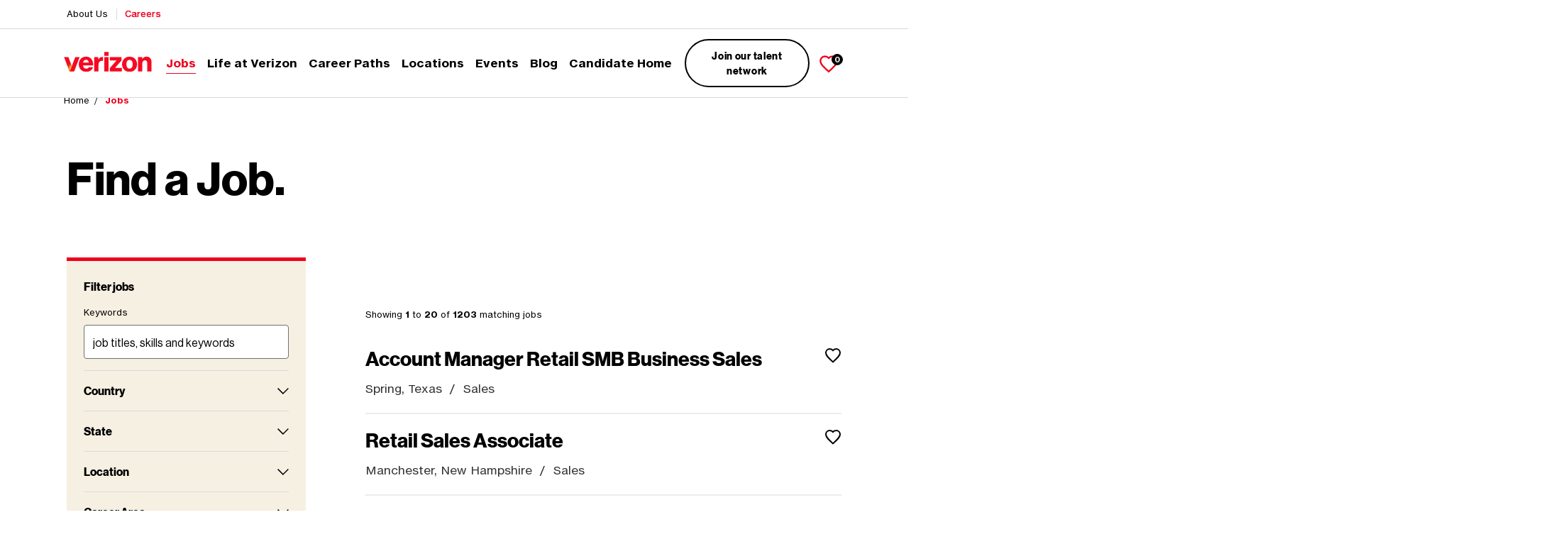

--- FILE ---
content_type: text/html; charset=utf-8
request_url: https://mycareer.verizon.com/jobs/?page=13
body_size: 20171
content:
<!doctype html>
<html lang="en-US">
<head>
    <meta charset="utf-8">
    <meta http-equiv="x-ua-compatible" content="ie=edge">
    <meta name="viewport" content="width=device-width, initial-scale=1" />
    <link rel="dns-prefetch" href="https://ajax.googleapis.com">
    <link rel="dns-prefetch" href="https://ajax.aspnetcdn.com">
    <link rel="dns-prefetch" href="https://fonts.gstatic.com">
    <link rel="preconnect" href="https://fonts.gstatic.com" crossorigin>
    <link rel="preload" href="https://fonts.gstatic.com/s/archivo/v9/k3k6o8UDI-1M0wlSV9XAw6lQkqWY8Q82sJaRE-NWIDdgffTTNDNZ9xdp.woff2" as="font" type="font/woff2" crossorigin>
    <link href="https://fonts.googleapis.com/css?family=Archivo&display=swap" rel="stylesheet">

    
    <link rel="stylesheet" href="https://www.verizon.com/etc/designs/vzwcom/gnav20/core.css" type="text/css">
    <script>
        var gnavdl = {
            "bu": "corporate",
            "appid": "corpweb",
            "options": { "sticky": "true" }
        };
    </script>
    

    
    <title>Find a Job | Verizon Careers - Page 13</title>
    <meta name="author" content="Verizon Careers">
    <meta name="twitter:card" content="summary" />
        <meta name="twitter:site" content="@VerizonCareers" />
    <meta property="og:url" name="url" content="https://mycareer.verizon.com/jobs/" />
    <meta property="og:title" content="Find a Job." />
    <meta property="og:site_name" content="Verizon Careers" />
        <meta property="og:description" name="description" content="Explore job vacancies at Verizon. Discover a variety of open positions in sales, customer service, engineering and more that suit your skill set and career interests." />
    <meta property="og:locale" content="en_US" />
        <meta property="http://ogp.me/ns/article#published_time" content="2020-04-06T10:43:50" />
        <meta property="http://ogp.me/ns/article#modified_time" content="2025-11-11T03:02:24" />
        <meta property="http://ogp.me/ns/article#section" content="Home" />
    <link rel="canonical" href="https://mycareer.verizon.com/jobs/" />

        <link rel="alternate" href="https://mycareer.verizon.com/jobs/" hreflang="" />
    <link rel="icon" href="/Images/favicon.png">
<link rel="apple-touch-icon" href="/Images/favicon.png">
<link rel="icon" href="/favicon.ico">
    
<script>
            const isLowerEnv = /wwwnssit|verizon-uat|dev-verizon-careers|securepp|community-stage|localhost|wwwnssit|ebiz.verizon|securesit|vzwqa|qa.billpay|plusplay-sit|esus-uat|stream-sit|sso-np|www98.verizon/i.test(location.host);
            //value shared among instances on verizon.com
            const SYNC_GRP = "3e1db8d7e927e65ebdea683143ab1db4511e86f8dfad7916b7808217b30683af";

            cLog = function(txt, strc=0) {
                if (strc > 9 || isLowerEnv || getCk("udns_logs") === "1") {
                    const e = new Error();
                    if (!e.stack) {
                        try {
                            throw e;
                        } catch (e) {
                            if (!e.stack) {}
                        }
                    }
                    const cLine = e.stack.toString().split(/\r\n|\n/);
                    const nLine = cLine[2].trim().split(/\:/);
                    console.log(`line ${nLine[2]}: ${txt}`);
                }
            }
            ;

            //create id for non-logged in users
            function generateId() {
                let randomString = String(Math.random().toString(16) + Date.now().toString(16) + Math.random().toString(16)).replace(/0*\./g, "");
                let id = randomString.substring(0, 8) + "-" + randomString.substring(8, 4) + "-4" + randomString.substring(12, 3) + "-" + randomString.substring(15, 4) + "-" + randomString.substring(19, 12);
                return id;
            }

            //run in console to generate a session cookie that will allow viewing of logs
            window.viewUdnsLogs = () => {
                document.cookie = "udns_logs=1";
                return "refresh page to view logs in the console";
            }
            ;

            if (isLowerEnv) {
                setLclCk("udns_logs", "1");
            }

            //retrieve consent value from local storage
            const TC_CONSENT_STRING = localStorage.getItem("tcmMPConsent");
            const TC_CONSENT_OBJECT = TC_CONSENT_STRING ? JSON.parse(TC_CONSENT_STRING) : undefined;

            //if no ID found in local storage, create a new one
            const I_UD_ID = TC_CONSENT_OBJECT?.[SYNC_GRP]?.metadata?.UDNS_ID;
            var udns_id = "";
            if (I_UD_ID) {
                udns_id = I_UD_ID;
            } else {
                udns_id = generateId();
            }

            //required by airgap
            self.airgap = {
                readyQueue: [],
                ready(callback) {
                    this.readyQueue.push(callback);
                },
                ...self.airgap,
            };

            //fires when airgap is ready to regulate
            self.airgap.ready( (airgap) => {
                cLog("airgap.ready()");
                //fires whenever consent is changed - here used for logging purposes
                airgap.addEventListener("consent-change", ({detail: {consent, oldConsent, changes}}) => {
                    if (changes) {
                        const optPrior = oldConsent.purposes.SaleOfInfo === true ? "N" : "Y";
                        const optCur = consent.purposes.SaleOfInfo === true ? "N" : "Y";
                        cLog(`consent change - old value: ${optPrior} | new Value: ${optCur}`);
                    }
                }
                );
            }
            );

            /* ------------ Implement Privacy Banner Notification Begin ------------ */

            function setLclCk(cName, cVal, cExp="") {
                cLog(`setting cookie: ${cName} = ${cVal}`);
                document.cookie = cName + "=" + cVal + "; domain=." + window.location.hostname.match(/^(?:.*?\.)?([a-zA-Z0-9\-_]{3,}\.(?:\w{2,8}|\w{2,4}\.\w{2,4}))$/)[1] + "; path=/; expires=" + cExp;
            }

            function getCk(cName) {
                const name = cName + "=";
                const ca = document.cookie.split(";");
                for (let i = 0; i < ca.length; i++) {
                    let c = ca[i];
                    while (c.charAt(0) == " ") {
                        c = c.substring(1);
                    }
                    if (c.indexOf(name) === 0) {
                        return c.substring(name.length, c.length);
                    }
                }
                return "";
            }

            //display banner for US users only
            async function setUserLocation() {
               
                cLog("setUserLocation()");
                let apiUrl = "https://www.verizon.com/business/geoloc.json";
                if (isLowerEnv)
                    apiUrl = "https://www98.verizon.com/business/geoloc.json";

                try {
                    const response = await fetch(apiUrl, {
                        referrerPolicy: "origin"
                    });
                    if (!response.ok) {
                        throw new Error(`Response status: ${response.status}`);
                    }
                    const userLocationData = await response.json();
                    cLog("setUserLocation() - user location data from geoloc.json API: " + JSON.stringify(userLocationData));
                    localStorage.setItem("objGeo", JSON.stringify(userLocationData));
                    setLclCk("geoC", 1);
                    if (userLocationData.ctry === "us" ||
                        userLocationData.ctry === undefined ||
                        userLocationData.ctry === null ||
                        userLocationData.ctry === "")
                        preparePrivacyBanner();
                } catch (error) {
                    cLog("setUserLocation() - error in getting user location geoloc API - " + error.message);
                    preparePrivacyBanner();
                }
            }

            function checkUserLocation() {
                try {
                    if (getCk("geoC") === "1") {
                        const userLocationData = JSON.parse(localStorage.getItem("objGeo"));
                        cLog("user location cookie found: ", JSON.stringify(userLocationData));
                        if (userLocationData.ctry === "us"){
                            preparePrivacyBanner();
                        }else{
                            setUserLocation();
                        }
                    } else {
                        setUserLocation();
                    }
                } catch (error) {
                    cLog("error getting location data from local storage - setting location now");
                    setUserLocation();
                }
            }

            function handleBannerClose() {
                airgap.sync().then( () => airgap.setConsentMetadata(window.airgapScriptLoadEvent, {
                    ...(airgap.getConsent().metadata || {}),
                    UDNS_NTCD: Date.now(),
                    UDNS_NTCV: 0,
                })).then( () => cLog("Incremented NTCD To " + udnsNTCD));

                try {
                    document.getElementsByClassName("gnav20-footer-level-two")[0].style.paddingBottom = "";
                } catch (e) {
                    cLog("unable to select global footer and remove padding");
                }

                window.coreData = window.coreData || [];
                window.coreData.push({
                    task: "emit",
                    event: "linkClick",
                    params: {
                        name: "privacy banner close",
                        detail: "PRIVACY_BANNER_DISPLAY",
                    },
                });
            }

            function preparePrivacyBanner() {
                window.displayNTC = function() {
                    cLog("preparePrivacyBanner()");
                    try {
                        document.getElementsByClassName("gnav20-footer-level-two")[0].style.paddingBottom = "210px";
                    } catch (e) {
                        cLog("unable to select global footer and add padding for banner");
                    }

                    /* Log the display of the Privacy Banner for analytics */
                    window.coreData = window.coreData || [];
                    window.coreData.push({
                        task: "emit",
                        event: "openView",
                        params: {
                            selector: "#transcend-consent-manager",
                            name: "PRIVACY_BANNER_DISPLAY",
                            trackAs: "link",
                        },
                    });
                    transcend.showConsentManager({
                        viewState: "PrivacyPolicyNotice"
                    });
                    window.UDNS_NTC_VISUAL = Date.now();
                }
                ;

                const inApp = /(MY_VZW_APP|MFA)/i.test((navigator && navigator.userAgent) || "");

                if (getCk("UDNS_NTCBLK") != "TRUE" && inApp != true) {
                    let NTCinit = 0;
                    for (let i = 500; i < 5001; i += 250) {
                        setTimeout( () => {
                            if (NTCinit === 0) {
                                if (typeof transcend === "object" && typeof transcend.addEventListener === "function") {
                                    cLog("Transcend Loaded: " + i);
                                    NTCinit = i;
                                    BuildAndShowNTC();
                                } else {
                                    cLog("Transcend Not Yet Loaded: " + i);
                                }
                            }
                        }
                        , i);
                    }
                }

                function BuildAndShowNTC() {
                    cLog("BuildAndShowNTC");
                    if (typeof transcend != "object") {
                        cLog("Transcend Not Yet Loaded");
                        return 0;
                    }

                    transcend.addEventListener("view-state-change", ({detail: {viewState, previousViewState}}) => {
                        cLog("view-state-change event fired");
                        if (viewState === "Hidden" && previousViewState === "PrivacyPolicyNotice") {
                            cLog("Transcend view-state-change event callback - banner has been closed");
                            handleBannerClose();
                        } else {
                            cLog("Transcend view-state-change event callback - banner has been displayed");
                        }
                    }
                    );

                    const udnsMTD = airgap.getConsent().metadata;
                    let udnsNTCD = (window.UDNS_NTCD = Number(udnsMTD?.UDNS_NTCD) || 0);
                    let udnsNTCV = Number(udnsMTD?.UDNS_NTCV) || 0;
                    if (udnsNTCD < Date.now() - 7.776e9) {
                        cLog("more than 90 days since banner dismissed");
                        if (udnsNTCV < 2) {
                            cLog("less than 2 vistis to verizon.com with the banner displayed");
                            var UDNS_NTCS = Number(getCk("UDNS_NTCS"));
                            if (UDNS_NTCS === 0) {
                                cLog("first session with banner");
                                setLclCk("UDNS_NTCS", 1);
                                udnsNTCV += 1;
                                airgap.sync().then( () => airgap.setConsentMetadata(window.airgapScriptLoadEvent, {
                                    ...(airgap.getConsent().metadata || {}),
                                    UDNS_NTCV: udnsNTCV,
                                })).then( () => cLog("incremented banner views to " + udnsNTCV)).then(window.displayNTC());
                            } else if (UDNS_NTCS < 3) {
                                cLog("banner displayed less than 3 times this session");
                                UDNS_NTCS = UDNS_NTCS + 1;
                                setLclCk("UDNS_NTCS", UDNS_NTCS);
                                window.displayNTC();
                            } else {
                                cLog("banner has been viewed 3 times this visit - do not display");
                            }
                        } else {
                            window.UDNS_NTCD = Date.now();
                            airgap.sync().then( () => airgap.setConsentMetadata(window.airgapScriptLoadEvent, {
                                ...(airgap.getConsent().metadata || {}),
                                UDNS_NTCD: window.UDNS_NTCD,
                                UDNS_NTCV: 0,
                            })).then( () => cLog(`UDNS_NTCD:  now | UDNS_NTCV: 0 `));
                        }
                    }
                }

                window.NTCpvc = function() {
                    cLog("NTCpvc()");
                    window.coreData = window.coreData || [];
                    window.coreData.push({
                        task: "emit",
                        event: "linkClick",
                        params: {
                            name: "privacy banner policy link",
                            detail: "PRIVACY_BANNER_DISPLAY",
                        },
                    });
                    //open new tab with privacy policy
                    window.open("https://www.verizon.com/about/privacy", "_blank");
                }
                ;

                window.resetNTCDisplay = function() {
                    airgap.setConsentMetadata(window.airgapScriptLoadEvent, {
                        ...(airgap.getConsent().metadata || {}),
                        UDNS_NTCD: Date.now() - 7.777e9,
                        UDNS_NTCV: 0,
                    });
                    setLclCk("UDNS_NTCS", 0);
                    return "banner visits and dismissal have been reset - refresh the page to see the banner";
                }
                ;

                window.resetNTCVisits = function(visitCount=0) {
                    airgap.setConsentMetadata(window.airgapScriptLoadEvent, {
                        ...(airgap.getConsent().metadata || {}),
                        UDNS_NTCV: visitCount,
                    });
                    setLclCk("UDNS_NTCS", 0);
                    return `number of visits with the banner displayed has been reset to ${visitCount}`;
                }
                ;
            }
            /* ------------ Implement Privacy Banner Notification End ------------ */

            //update banner UI
            document.addEventListener("readystatechange", (event) => {
                function updateUi(consentManagerPopup) {
                    cLog("updateUI() - privacy banner");
                    try {
                        consentManagerPopup.querySelector(":first-child").style.outline = "none";

                        let privacyLink = consentManagerPopup.querySelector("a");
                        privacyLink.setAttribute("tabindex", "0");
                        privacyLink.setAttribute("class", "privacyPolicyBannerAnchor");
                        privacyLink.focus();

                        let closeBtn = consentManagerPopup.querySelector("button");
                        //cloning close button to remove Transcend event listener that was causing polfill issues and preventing the banner from closing on pages with Angular
                        const newBtn = closeBtn.cloneNode(true);
                        closeBtn.parentNode.replaceChild(newBtn, closeBtn);
                        newBtn.setAttribute("data-initialfocus", false);
                        newBtn.addEventListener("click", () => {
                            transcend.toggleConsentManager();
                            handleBannerClose();
                        }
                        );
                    } catch (error) {
                        cLog("updateUI() privacy banner - no banner to select error: " + error.message);
                    }
                }

                let seconds = 0;
                let consentManagerPopup = null;

                function getConsentMgrPopupAndUpdate() {
                    seconds++;
                    try {
                        consentManagerPopup = document.querySelector("#transcend-consent-manager").shadowRoot.querySelector("#consentManagerMainDialog");
                        consentManagerPopup.setAttribute('role', 'region');
                        consentManagerPopup.querySelector("#consent-dialog-title").removeAttribute("role");

                    } catch (error) {
                        cLog("getConsentMgrPopupAndUpdate() - waiting for banner to load");
                    }
                    if (consentManagerPopup) {
                        cLog("getConsentMgrPopupAndUpdate() - privacy banner selected");
                        updateUi(consentManagerPopup);
                    } else {
                        if (seconds < 10 && !consentManagerPopup) {
                            setTimeout(getConsentMgrPopupAndUpdate, 1000);
                        } else {
                            cLog("getConsentMgrPopupAndUpdate() - privacy banner did not load and not able to update UI");
                        }
                    }
                }

                if (event.target.readyState === "complete") {
                    getConsentMgrPopupAndUpdate();
                } else {
                    cLog("no readystatechange event not complete and not able to modify CSS on Privacy Banner");
                }
            }
            );
        </script>
        <script id="blank"></script>
        <script>
            const airgapScript = document.getElementById("blank");
            airgapScript.id = "airgapScript";
            airgapScript.setAttribute("cfasync", false);
            airgapScript.setAttribute("data-ui-shadow-root", "open");
            //allows modification of the privacy banner

            if (isLowerEnv) {
                airgapScript.src = "https://cdn.transcend.io/cm-test/69ce6fd5-5c2a-4981-ab32-aed4088087ab/airgap.js";
            } else {
                airgapScript.src = "https://cdn.transcend.io/cm/69ce6fd5-5c2a-4981-ab32-aed4088087ab/airgap.js";
            }

            let SYNC_ENDPOINT = "https://www.verizonwireless.com/vendor/transcend/vcg/xdi.html";
            if (/verizon.com/i.test(location.host)) {
                SYNC_ENDPOINT = "https://secure.verizon.com/vendor/transcend/vcg/xdi.html";
            }
            airgapScript.dataset.syncEndpoint = SYNC_ENDPOINT;

            airgapScript.onload = async (event) => {
                cLog("airgapScript tag onload()");

                window.airgapScriptLoadEvent = event;

                let APIDomainName = "www.verizon.com";
                if (/vzwqa|wwwnssit5/i.test(location.host)) {
                    APIDomainName = "vzwqa3.verizonwireless.com";
                } else if (/www98/i.test(location.host)) {
                    APIDomainName = "www.verizonwireless.com";
                }

                function gatherAEIData() {
                    function getKVal(val) {
                        try {
                            if (val.startsWith("ck!")) {
                                return getCk(val.substr(3));
                            } else {
                                return eval(val);
                            }
                        } catch {
                            return "";
                        }
                    }
                    let kTJ = {
                        UniqDNSUserID: "window.UDNS_ID",
                        UDNS_THROTTLE: "window.UDNS_THROTTLE",
                        _gid: "ck!_gid",
                        "User-Agent": "navigator.userAgent",
                        Invoca_Session: "ck!invoca_session",
                    };
                    let newAEIjson = {};
                    newAEIjson.email = [{
                        value: getKVal("window.UDNS_RES.body.data.privacyChoiceOptOutResponse.emailId"),
                    }, ];
                    newAEIjson.phone = [{
                        value: ""
                    }];
                    newAEIjson.custom = [{}];
                    let custWork = {};
                    let custom = [];
                    for (let x in kTJ) {
                        custWork = {
                            name: x,
                            value: getKVal(kTJ[x])
                        };
                        custom.push(custWork);
                    }
                    newAEIjson.custom = custom;
                    window.UDNS_AEI = newAEIjson;
                }
                function activeGPC() {
                    return (navigator.globalPrivacyControl === true || navigator.globalPrivacyControl === "true" || navigator.globalPrivacyControl === 1 || navigator.globalPrivacyControl === "1");
                }
                async function setProfGuest(priorPrefValue, newPrefValue) {
                    cLog(`setProfileGuest() - oldPreferenceValue: ${priorPrefValue} | newPreferenceValue: ${newPrefValue}`);
                    let postJson = {
                        visitorSessionId: window.UDNS_ID,
                        requestType: "GPC",
                        unifiedLogin: "false",
                        emailId: "",
                        firstName: "",
                        lastName: "",
                        mtn: "",
                        globalOptOutPrefs: [{
                            accountId: "",
                            serviceType: "guest",
                            role: "",
                            optOutFlags: [{
                                type: "DT",
                                prevValue: priorPrefValue,
                                newValue: newPrefValue,
                            }, ],
                        }, ],
                    };
                    postJson.transcendJson = window.UDNS_AEI;
                    fetch("https://" + APIDomainName + "/soe/digital/prospect/dns/ccpa-core/updateGlobalOptOut", {
                        method: "POST",
                        headers: {
                            "Content-Type": "application/json",
                        },
                        referrerPolicy: "no-referrer-when-downgrade",
                        mode: "no-cors",
                        credentials: "include",
                        body: JSON.stringify(postJson),
                    }).then( (response) => {
                        if (!response.ok) {
                            cLog("response error when calling DB:", response);
                        }
                        return response;
                    }
                    ).then(async (update) => {
                        window.UDNS_POST = update;
                        try {
                            if (update?.statusCode != "200") {
                                throw Error("Guest Update Status: " + update.statusCode + " Text: " + update.statusMessage);
                            }
                            await airgap.sync().then( () => airgap.setConsent(window.airgapScriptLoadEvent, {
                                SaleOfInfo: false
                            }, {
                                metadata: {
                                    ...(airgap.getConsent().metadata || {})
                                }
                            })).then( () => cLog("Tell Airgap SOI False After", airgap.getConsent()));
                        } catch (e) {
                            cLog("POST FAILED:", e.message);
                            return false;
                        }
                    }
                    );
                    return true;
                }

                const localID = (window.UDNS_ID = TC_CONSENT_OBJECT?.[SYNC_GRP]?.metadata?.UDNS_ID);
                if (!localID) {
                    window.UDNS_ID = generateId();
                }

                gatherAEIData();

                window.UDNS_PR = airgap.getConsent()?.purposes?.SaleOfInfo === false ? "O" : "I";

                if (activeGPC() && window.UDNS_PR === "I") {
                    setProfGuest("N", "Y");
                }
            }
            ;

            document.head.appendChild(airgapScript);
            checkUserLocation();
        </script>
            <!-- GTM DataLayer -->
            <script>window.dataLayer = window.dataLayer || [];</script>
            <!-- Google Tag Manager -->
            <script>(function(w,d,s,l,i){w[l]=w[l]||[];w[l].push({'gtm.start':
            new Date().getTime(),event:'gtm.js'});var f=d.getElementsByTagName(s)[0],
            j=d.createElement(s),dl=l!='dataLayer'?'&l='+l:'';j.async=true;j.src=
            'https://www.googletagmanager.com/gtm.js?id='+i+dl;f.parentNode.insertBefore(j,f);
            })(window,document,'script','dataLayer','GTM-TBL5HV52');</script>
            <!-- End Google Tag Manager -->
    
    
        <link rel="alternate" type="application/rss+xml" title="Jobs RSS feed for Verizon" href="https://mycareer.verizon.com/jobs/xml/?rss=true" />


    


    <link href="/css/style.css?v=x6C50FOgmg9BeIZt-VZr-8FjDTx45GUDVfhfqtMty7c1" rel="stylesheet"/>


    
<script src="https://ajax.googleapis.com/ajax/libs/jquery/3.6.0/jquery.min.js" defer></script>

    <script src='/bundles/scripts/main.js?v=TQGqvjD0hUzwXhQX5HOy6se4XTNJpQl_SxZyVA2L2Hk1' defer></script>

    <script src='/bundles/scripts/ajaxActions.js?v=eVvQ01GV87QG-vWoxhh74E9fWgnyzLmbB17wixc1dVI1' defer></script>

    

                    
            <script src="https://cdn.cookielaw.org/scripttemplates/otSDKStub.js" data-domain-script="5e80d9f1-2819-44bd-ba2b-44ca530493f7"></script>
            <script>
                function OptanonWrapper() {
                    window.OneTrust.OnConsentChanged(function () {
                        window.location.reload();
                    });
                }
            </script>
        
</head>

<body class="js-template-jobBoard" id="js-page-a3cb77e5-71f0-4c36-ae15-1fc1d7be31cc" >

    

            <!-- Google Tag Manager (noscript) -->
            <noscript>
                <iframe src="https://www.googletagmanager.com/ns.html?id=GTM-TBL5HV52" height="0" width="0" style="display:none;visibility:hidden"></iframe>
            </noscript>
            <!-- End Google Tag Manager (noscript) -->

    



<a class="sr-only sr-only-focusable skip-link" href="#content">Skip to main content</a>







    <header class="header" id="header">
                <div class="subnav-outer">
            <div class="container-fluid container-xl">
                <div class="row">
                    <div class="col-12 col-lg-auto">
                        <ul class="subnav-links">
                                <li>
                                    <a href="https://www.verizon.com/about" rel="noopener">About Us</a>
                                </li>
                                <li>
                                    <a class="active" href="/">Careers</a>
                                </li>
                        </ul>
                    </div>
                </div>
            </div>
        </div>

        <div class="container-fluid container-xl">
            <div class="row align-items-center justify-content-between">
                <div class="col-8 col-lg-auto">
                    <a class="logo" href="/" id="js-logo-home-link">
                        <img src="/Images/logo.svg" class="img-fluid" alt="Verizon Careers logo" width="124" />
                    </a>
                </div>
                <div class="col-4 d-flex justify-content-end align-items-center d-lg-none">
                    

    <div class="nav-item header-saved-mobile">
        <a href="/jobs/saved-jobs/" class="nav-link js-saved-jobs-page" rel="nofollow">
            <svg class="icon-sprite" aria-hidden="true">
                <use xlink:href="/Images/sprite.svg#heart"></use>
            </svg>
            <span class="sr-only">Saved Jobs</span>
            <span><span class="js-saved-job-count">0</span></span>
        </a>
    </div>


                    <button class="header-toggle btn" type="button" aria-label="Toggle navigation">
                        <svg class="icon-sprite is-collapsed">
                            <use xlink:href="/Images/sprite.svg#menu"></use>
                        </svg>
                    </button>
                </div>
                <div class="col-12 col-lg-auto">
                    <nav id="js-offcanvas" class="navbar navbar-expand-lg navbar-dark">
                        

    <ul class="navbar-nav">
        <li>
            <a href="/" class="top-nav">Careers</a>
        </li>
                <li class="nav-item">
                    <a class="nav-link active js-top-nav" id="nav-d-1231" href="/jobs/">
                        Jobs
                            <span class="sr-only">(current)</span>
                    </a>
                </li>
                    <li class="nav-item dropdown">
                        <a class="nav-link dropdown-toggle  js-top-nav" href="/life-at-verizon/" id="nav-d-1356" role="button" data-toggle="dropdown" aria-haspopup="true" aria-expanded="false">Life at Verizon</a>
                        <ul class="dropdown-menu" aria-labelledby="nav-d-1356">
                            <li><a class="dropdown-item" href="/life-at-verizon/">Life at Verizon</a></li>
                                <li><a class="dropdown-item js-top-nav" id="nav-sub-5222" href="/life-at-verizon/benefits/">Benefits</a></li>
                                <li><a class="dropdown-item js-top-nav" id="nav-sub-5150" href="/life-at-verizon/our-culture/">Our Culture</a></li>
                                <li><a class="dropdown-item js-top-nav" id="nav-sub-5763" href="/life-at-verizon/culture-of-learning/">Culture of Learning</a></li>
                                <li><a class="dropdown-item js-top-nav" id="nav-sub-5762" href="/life-at-verizon/doing-good/">Doing Good</a></li>
                                <li><a class="dropdown-item js-top-nav" id="nav-sub-5152" href="/life-at-verizon/faqs/">FAQs</a></li>
                                <li><a class="dropdown-item js-top-nav" id="nav-sub-5149" href="/life-at-verizon/how-we-hire/">How We Hire</a></li>
                                <li><a class="dropdown-item js-top-nav" id="nav-sub-5151" href="/life-at-verizon/military/">Military</a></li>
                                <li><a class="dropdown-item js-top-nav" id="nav-sub-1608" href="/life-at-verizon/students-internships/">Students &amp; Internships</a></li>
                        </ul>
                    </li>
                    <li class="nav-item dropdown">
                        <a class="nav-link dropdown-toggle  js-top-nav" href="/career-paths/" id="nav-d-1235" role="button" data-toggle="dropdown" aria-haspopup="true" aria-expanded="false">Career Paths</a>
                        <ul class="dropdown-menu" aria-labelledby="nav-d-1235">
                            <li><a class="dropdown-item" href="/career-paths/">Career Paths</a></li>
                                <li><a class="dropdown-item js-top-nav" id="nav-sub-5146" href="/career-paths/corporate/">Corporate</a></li>
                                <li><a class="dropdown-item js-top-nav" id="nav-sub-6805" href="/career-paths/customer-support/">Customer Support</a></li>
                                <li><a class="dropdown-item js-top-nav" id="nav-sub-5944" href="/career-paths/cybersecurity/">Cybersecurity</a></li>
                                <li><a class="dropdown-item js-top-nav" id="nav-sub-6336" href="/career-paths/field-operations-technicians/">Field Operations &amp; Technicians</a></li>
                                <li><a class="dropdown-item js-top-nav" id="nav-sub-1344" href="/career-paths/marketing/">Marketing</a></li>
                                <li><a class="dropdown-item js-top-nav" id="nav-sub-5877" href="/career-paths/retail/">Retail</a></li>
                                <li><a class="dropdown-item js-top-nav" id="nav-sub-6032" href="/career-paths/sales/">Sales</a></li>
                                <li><a class="dropdown-item js-top-nav" id="nav-sub-1236" href="/career-paths/technology/">Technology</a></li>
                        </ul>
                    </li>
                    <li class="nav-item dropdown">
                        <a class="nav-link dropdown-toggle  js-top-nav" href="/locations/" id="nav-d-1238" role="button" data-toggle="dropdown" aria-haspopup="true" aria-expanded="false">Locations</a>
                        <ul class="dropdown-menu" aria-labelledby="nav-d-1238">
                            <li><a class="dropdown-item" href="/locations/">Locations</a></li>
                                <li><a class="dropdown-item js-top-nav" id="nav-sub-5766" href="/locations/apac/">APAC</a></li>
                                <li><a class="dropdown-item js-top-nav" id="nav-sub-5767" href="/locations/emea/">EMEA</a></li>
                                <li><a class="dropdown-item js-top-nav" id="nav-sub-6993" href="/locations/india/">India</a></li>
                                <li><a class="dropdown-item js-top-nav" id="nav-sub-5768" href="/locations/north-america/">North America</a></li>
                        </ul>
                    </li>
                <li class="nav-item">
                    <a class="nav-link  js-top-nav" id="nav-d-5761" href="/events/">
                        Events
                    </a>
                </li>
                    <li class="nav-item dropdown">
                        <a class="nav-link dropdown-toggle  js-top-nav" href="/blog/" id="nav-d-1183" role="button" data-toggle="dropdown" aria-haspopup="true" aria-expanded="false">Blog</a>
                        <ul class="dropdown-menu" aria-labelledby="nav-d-1183">
                            <li><a class="dropdown-item" href="/blog/">Blog</a></li>
                                <li><a class="dropdown-item js-top-nav" id="nav-sub-5213" href="/blog/our-culture/">Our Culture</a></li>
                                <li><a class="dropdown-item js-top-nav" id="nav-sub-5205" href="/blog/verizon-voices/">Verizon Voices</a></li>
                                <li><a class="dropdown-item js-top-nav" id="nav-sub-1188" href="/blog/ask-a-recruiter/">Ask a Recruiter</a></li>
                        </ul>
                    </li>
                <li class="nav-item">
                    <a class="nav-link  js-top-nav" id="nav-d-5235" href="/candidate-home/">
                        Candidate Home
                    </a>
                </li>

        

        

    <li class="header-cta">
        <a class="btn btn-light btn-sm js-talent-link" href="/join-our-talent-network/" id="js-talent-link-nav" target="_blank">Join our talent network</a>
    </li>


        

    <li class="nav-item header-saved">
        <a href="/jobs/saved-jobs/" class="nav-link js-saved-jobs-page" rel="nofollow">
            <svg class="icon-sprite" aria-hidden="true">
                <use xlink:href="/Images/sprite.svg#heart"></use>
            </svg>
            <span class="sr-only">Saved Jobs</span>
            <span><span class="js-saved-job-count">0</span></span>
        </a>
    </li>


            <li>
                <a class="bottom-nav" href="https://www.verizon.com/about">About Us</a>
            </li>

    </ul>

                    </nav>
                </div>
            </div>
        </div>
    </header>

<div id="content">
    <main>
            <div class="breadcrumb-wrap">
                <div class="container d-none d-sm-block">
                    


<nav aria-label="Breadcrumb">
    <ol class="breadcrumb" itemscope itemtype="https://schema.org/BreadcrumbList">
            <li itemprop="itemListElement" itemscope itemtype="https://schema.org/ListItem" class="breadcrumb-item" id="js-crumb-1098">
                <a href="/" itemprop="item"><span itemprop="name">Home</span></a>
                <meta itemprop="position" content="1" />
            </li>
    <li itemprop="itemListElement" itemscope itemtype="https://schema.org/ListItem" class="breadcrumb-item active">
                <span itemprop="name">Jobs</span>
        <meta itemprop="position" content="2" />
    </li>
    </ol>
</nav>

                </div>
            </div>


        


<div class="dark-text bg-white job-listing-page pt-2 pt-5">
    <div class="container px-4 px-lg-0 px-xl-4">
        <div class="header-content">
            <h1 class="page-header pb-lg-5 pb-0">Find a Job.</h1>
        </div>
        <div class="row flex-column-reverse flex-lg-row">

            <aside class="col-lg-4 sidebar jobs-fixed-sidebar">
                <div class="search-form">
                    <button class="search-form-toggle d-lg-none" data-toggle="collapse" data-target="#job-filter" aria-expanded="false">
                        Filter jobs<svg class="icon-sprite" aria-hidden="true">
                            <use xlink:href="/Images/sprite.svg#arrow-down"></use>
                        </svg>
                    </button>

                    
    <form class="collapse js-job-search-form" id="job-filter" method="get" action="/jobs/#results">

        <fieldset>
            <legend class="d-none d-lg-block">Filter jobs</legend>

            <div class="form-group">
                <div class="d-flex justify-content-between align-items-center">
                    <label for="l-search" class="keywords-label">Keywords</label>
                </div>
                <input id="l-search" type="search" name="search" placeholder="job titles, skills and keywords" class="form-control" autocomplete="off">
                <button type="button" class="clear-input-btn">
                    <svg class="icon-sprite" role="img">
                        <title>Clear</title>
                        <use xlink:href="/Images/sprite.svg#close"></use>
                    </svg>
                </button>
            </div>

                <div class="form-group">
        <a class="field-toggle" href="#country-Collapse" data-toggle="collapse" role="button" aria-expanded="false" aria-controls="country-Collapse">
            Country
        </a>
        <div class="form-collapse collapse " id="country-Collapse">
            <label for="l-country" class="sr-only">Country</label>
            <select class="form-control js-select" name="country" id="l-country" multiple autocomplete="off" placeholder="Select Country">
                    <option value="India" >India</option>
                    <option value="United States of America" >United States of America</option>
            </select>
        </div>
    </div>


                <div class="form-group">
        <a class="field-toggle" href="#region-Collapse" data-toggle="collapse" role="button" aria-expanded="false" aria-controls="region-Collapse">
            State
        </a>
        <div class="form-collapse collapse " id="region-Collapse">
            <label for="l-region" class="sr-only">State</label>
            <select class="form-control js-select" name="region" id="l-region" multiple autocomplete="off" placeholder="Select State">
                    <option value="Alabama" >Alabama</option>
                    <option value="Arizona" >Arizona</option>
                    <option value="Arkansas" >Arkansas</option>
                    <option value="California" >California</option>
                    <option value="Colorado" >Colorado</option>
                    <option value="Connecticut" >Connecticut</option>
                    <option value="Delaware" >Delaware</option>
                    <option value="District of Columbia" >District of Columbia</option>
                    <option value="Florida" >Florida</option>
                    <option value="Georgia" >Georgia</option>
                    <option value="Hawaii" >Hawaii</option>
                    <option value="Idaho" >Idaho</option>
                    <option value="Illinois" >Illinois</option>
                    <option value="India" >India</option>
                    <option value="Indiana" >Indiana</option>
                    <option value="Iowa" >Iowa</option>
                    <option value="Kansas" >Kansas</option>
                    <option value="Kentucky" >Kentucky</option>
                    <option value="Louisiana" >Louisiana</option>
                    <option value="Maine" >Maine</option>
                    <option value="Maryland" >Maryland</option>
                    <option value="Massachusetts" >Massachusetts</option>
                    <option value="Michigan" >Michigan</option>
                    <option value="Minnesota" >Minnesota</option>
                    <option value="Mississippi" >Mississippi</option>
                    <option value="Missouri" >Missouri</option>
                    <option value="Montana" >Montana</option>
                    <option value="Nebraska" >Nebraska</option>
                    <option value="Nevada" >Nevada</option>
                    <option value="New Hampshire" >New Hampshire</option>
                    <option value="New Jersey" >New Jersey</option>
                    <option value="New Mexico" >New Mexico</option>
                    <option value="New York" >New York</option>
                    <option value="North Carolina" >North Carolina</option>
                    <option value="North Dakota" >North Dakota</option>
                    <option value="Ohio" >Ohio</option>
                    <option value="Oklahoma" >Oklahoma</option>
                    <option value="Oregon" >Oregon</option>
                    <option value="Pennsylvania" >Pennsylvania</option>
                    <option value="Rhode Island" >Rhode Island</option>
                    <option value="South Carolina" >South Carolina</option>
                    <option value="South Dakota" >South Dakota</option>
                    <option value="Tennessee" >Tennessee</option>
                    <option value="Texas" >Texas</option>
                    <option value="Utah" >Utah</option>
                    <option value="Virginia" >Virginia</option>
                    <option value="Washington" >Washington</option>
                    <option value="Wisconsin" >Wisconsin</option>
                    <option value="Wyoming" >Wyoming</option>
            </select>
        </div>
    </div>


                <div class="form-group">
        <a class="field-toggle" href="#location-Collapse" data-toggle="collapse" role="button" aria-expanded="false" aria-controls="location-Collapse">
            Location
        </a>
        <div class="form-collapse collapse " id="location-Collapse">
            <label for="l-location" class="sr-only">Location</label>
            <select class="form-control js-select" name="location" id="l-location" multiple autocomplete="off" placeholder="Select Location">
                    <option value="Addison" >Addison</option>
                    <option value="Aiken" >Aiken</option>
                    <option value="Alabaster" >Alabaster</option>
                    <option value="Albany" >Albany</option>
                    <option value="Albuquerque" >Albuquerque</option>
                    <option value="Allentown" >Allentown</option>
                    <option value="Alpharetta" >Alpharetta</option>
                    <option value="American Fork" >American Fork</option>
                    <option value="Amherst" >Amherst</option>
                    <option value="Anderson" >Anderson</option>
                    <option value="Ankeny" >Ankeny</option>
                    <option value="Annapolis" >Annapolis</option>
                    <option value="Annapolis Junction" >Annapolis Junction</option>
                    <option value="Apple Valley" >Apple Valley</option>
                    <option value="Appleton" >Appleton</option>
                    <option value="Arden" >Arden</option>
                    <option value="Ardmore" >Ardmore</option>
                    <option value="Arlington" >Arlington</option>
                    <option value="Ashburn" >Ashburn</option>
                    <option value="Asheville" >Asheville</option>
                    <option value="Ashland" >Ashland</option>
                    <option value="Ashwaubenon" >Ashwaubenon</option>
                    <option value="Astoria" >Astoria</option>
                    <option value="Athens" >Athens</option>
                    <option value="Atlanta" >Atlanta</option>
                    <option value="Auburn" >Auburn</option>
                    <option value="Aurora" >Aurora</option>
                    <option value="Austin" >Austin</option>
                    <option value="Avon" >Avon</option>
                    <option value="Avondale" >Avondale</option>
                    <option value="Baltimore" >Baltimore</option>
                    <option value="Bangor" >Bangor</option>
                    <option value="Basking Ridge" >Basking Ridge</option>
                    <option value="Batavia" >Batavia</option>
                    <option value="Baton Rouge" >Baton Rouge</option>
                    <option value="Bay City" >Bay City</option>
                    <option value="Bayside" >Bayside</option>
                    <option value="Baytown" >Baytown</option>
                    <option value="Beaumont" >Beaumont</option>
                    <option value="Beavercreek" >Beavercreek</option>
                    <option value="Bel Air" >Bel Air</option>
                    <option value="Belle Vernon" >Belle Vernon</option>
                    <option value="Belton" >Belton</option>
                    <option value="Bend" >Bend</option>
                    <option value="Benton" >Benton</option>
                    <option value="Berwyn" >Berwyn</option>
                    <option value="Bismarck" >Bismarck</option>
                    <option value="Bloomingdale" >Bloomingdale</option>
                    <option value="Bloomington" >Bloomington</option>
                    <option value="Bluffton" >Bluffton</option>
                    <option value="Boise" >Boise</option>
                    <option value="Bolingbrook" >Bolingbrook</option>
                    <option value="Boston" >Boston</option>
                    <option value="Boulder" >Boulder</option>
                    <option value="Bowie" >Bowie</option>
                    <option value="Boynton Beach" >Boynton Beach</option>
                    <option value="Bozeman" >Bozeman</option>
                    <option value="Bradenton" >Bradenton</option>
                    <option value="Braintree" >Braintree</option>
                    <option value="Brea" >Brea</option>
                    <option value="Brentwood" >Brentwood</option>
                    <option value="Brick" >Brick</option>
                    <option value="Bridgewater" >Bridgewater</option>
                    <option value="Brighton" >Brighton</option>
                    <option value="Bronx" >Bronx</option>
                    <option value="Brookfield" >Brookfield</option>
                    <option value="Brooklyn" >Brooklyn</option>
                    <option value="Brooksville" >Brooksville</option>
                    <option value="Brunswick" >Brunswick</option>
                    <option value="Buda" >Buda</option>
                    <option value="Burbank" >Burbank</option>
                    <option value="Burlington" >Burlington</option>
                    <option value="Burnsville" >Burnsville</option>
                    <option value="Butler" >Butler</option>
                    <option value="California" >California</option>
                    <option value="Cambridge" >Cambridge</option>
                    <option value="Canton" >Canton</option>
                    <option value="Cape Coral" >Cape Coral</option>
                    <option value="Capitola" >Capitola</option>
                    <option value="Carlsbad" >Carlsbad</option>
                    <option value="Carmel" >Carmel</option>
                    <option value="Carson" >Carson</option>
                    <option value="Cartersville" >Cartersville</option>
                    <option value="Cary" >Cary</option>
                    <option value="Casa Grande" >Casa Grande</option>
                    <option value="Casper" >Casper</option>
                    <option value="Centennial" >Centennial</option>
                    <option value="Chambersburg" >Chambersburg</option>
                    <option value="Champaign" >Champaign</option>
                    <option value="Chandler" >Chandler</option>
                    <option value="Charleston" >Charleston</option>
                    <option value="Charlotte" >Charlotte</option>
                    <option value="Charlottesville" >Charlottesville</option>
                    <option value="Chattanooga" >Chattanooga</option>
                    <option value="Cheektowaga" >Cheektowaga</option>
                    <option value="Chennai" >Chennai</option>
                    <option value="Cherry Hill" >Cherry Hill</option>
                    <option value="Chestnut Hill" >Chestnut Hill</option>
                    <option value="Cheyenne" >Cheyenne</option>
                    <option value="Chicago" >Chicago</option>
                    <option value="Chico" >Chico</option>
                    <option value="Chino" >Chino</option>
                    <option value="Chula Vista" >Chula Vista</option>
                    <option value="Cicero" >Cicero</option>
                    <option value="Cincinnati" >Cincinnati</option>
                    <option value="Citrus Heights" >Citrus Heights</option>
                    <option value="City Of Industry" >City Of Industry</option>
                    <option value="Clackamas" >Clackamas</option>
                    <option value="Clarksville" >Clarksville</option>
                    <option value="Clermont" >Clermont</option>
                    <option value="Clifton" >Clifton</option>
                    <option value="Clifton Park" >Clifton Park</option>
                    <option value="Clinton" >Clinton</option>
                    <option value="Clive" >Clive</option>
                    <option value="Coeur D Alene" >Coeur D Alene</option>
                    <option value="College Park" >College Park</option>
                    <option value="College Point" >College Point</option>
                    <option value="College Station" >College Station</option>
                    <option value="Colorado Springs" >Colorado Springs</option>
                    <option value="Columbia" >Columbia</option>
                    <option value="Columbus" >Columbus</option>
                    <option value="Commerce" >Commerce</option>
                    <option value="Comstock Park" >Comstock Park</option>
                    <option value="Concord" >Concord</option>
                    <option value="Conroe" >Conroe</option>
                    <option value="Coral Gables" >Coral Gables</option>
                    <option value="Coralville" >Coralville</option>
                    <option value="Corona" >Corona</option>
                    <option value="Corpus Christi" >Corpus Christi</option>
                    <option value="Corte Madera" >Corte Madera</option>
                    <option value="Costa Mesa" >Costa Mesa</option>
                    <option value="Council Bluffs" >Council Bluffs</option>
                    <option value="Covington" >Covington</option>
                    <option value="Culver City" >Culver City</option>
                    <option value="Cumming" >Cumming</option>
                    <option value="Cupertino" >Cupertino</option>
                    <option value="Cypress" >Cypress</option>
                    <option value="Dallas" >Dallas</option>
                    <option value="Dalton" >Dalton</option>
                    <option value="Daly City" >Daly City</option>
                    <option value="Davenport" >Davenport</option>
                    <option value="Dayton" >Dayton</option>
                    <option value="Dearborn Heights" >Dearborn Heights</option>
                    <option value="Dedham" >Dedham</option>
                    <option value="Denham Springs" >Denham Springs</option>
                    <option value="Denton" >Denton</option>
                    <option value="Denver" >Denver</option>
                    <option value="Des Moines" >Des Moines</option>
                    <option value="Destin" >Destin</option>
                    <option value="Dixon" >Dixon</option>
                    <option value="Douglasville" >Douglasville</option>
                    <option value="Downey" >Downey</option>
                    <option value="Downingtown" >Downingtown</option>
                    <option value="Dublin" >Dublin</option>
                    <option value="Dulles" >Dulles</option>
                    <option value="Durham" >Durham</option>
                    <option value="East Brunswick" >East Brunswick</option>
                    <option value="Eau Claire" >Eau Claire</option>
                    <option value="Eden Prairie" >Eden Prairie</option>
                    <option value="Edgewater" >Edgewater</option>
                    <option value="Edwardsville" >Edwardsville</option>
                    <option value="Egg Harbor Township" >Egg Harbor Township</option>
                    <option value="El Paso" >El Paso</option>
                    <option value="Elizabethtown" >Elizabethtown</option>
                    <option value="Elk River" >Elk River</option>
                    <option value="Elkhart" >Elkhart</option>
                    <option value="Elmhurst" >Elmhurst</option>
                    <option value="Encinitas" >Encinitas</option>
                    <option value="Englewood" >Englewood</option>
                    <option value="Eugene" >Eugene</option>
                    <option value="Euless" >Euless</option>
                    <option value="Eureka" >Eureka</option>
                    <option value="Evansville" >Evansville</option>
                    <option value="Evergreen Park" >Evergreen Park</option>
                    <option value="Fair Lawn" >Fair Lawn</option>
                    <option value="Fairlawn" >Fairlawn</option>
                    <option value="Fairview Heights" >Fairview Heights</option>
                    <option value="Fairview Park" >Fairview Park</option>
                    <option value="Fall River" >Fall River</option>
                    <option value="Fargo" >Fargo</option>
                    <option value="Farmington" >Farmington</option>
                    <option value="Fayetteville" >Fayetteville</option>
                    <option value="Federal Way" >Federal Way</option>
                    <option value="Fenton" >Fenton</option>
                    <option value="Findlay" >Findlay</option>
                    <option value="Fishers" >Fishers</option>
                    <option value="Fitchburg" >Fitchburg</option>
                    <option value="Florence" >Florence</option>
                    <option value="Flowood" >Flowood</option>
                    <option value="Foley" >Foley</option>
                    <option value="Folsom" >Folsom</option>
                    <option value="Fontana" >Fontana</option>
                    <option value="Forest City" >Forest City</option>
                    <option value="Fort Collins" >Fort Collins</option>
                    <option value="Fort Lauderdale" >Fort Lauderdale</option>
                    <option value="Fort Lee" >Fort Lee</option>
                    <option value="Fort Myers" >Fort Myers</option>
                    <option value="Fort Payne" >Fort Payne</option>
                    <option value="Fort Walton Beach" >Fort Walton Beach</option>
                    <option value="Fort Washington" >Fort Washington</option>
                    <option value="Fort Wayne" >Fort Wayne</option>
                    <option value="Franklin" >Franklin</option>
                    <option value="Frederick" >Frederick</option>
                    <option value="Fredericksburg" >Fredericksburg</option>
                    <option value="Fresno" >Fresno</option>
                    <option value="Frisco" >Frisco</option>
                    <option value="Fuquay Varina" >Fuquay Varina</option>
                    <option value="Gainesville" >Gainesville</option>
                    <option value="Gaithersburg" >Gaithersburg</option>
                    <option value="Garden City" >Garden City</option>
                    <option value="Garner" >Garner</option>
                    <option value="Gastonia" >Gastonia</option>
                    <option value="Geneva" >Geneva</option>
                    <option value="Germantown" >Germantown</option>
                    <option value="Gilroy" >Gilroy</option>
                    <option value="Glendale" >Glendale</option>
                    <option value="Goldsboro" >Goldsboro</option>
                    <option value="Grand Chute" >Grand Chute</option>
                    <option value="Grand Forks" >Grand Forks</option>
                    <option value="Grand Island" >Grand Island</option>
                    <option value="Grand Rapids" >Grand Rapids</option>
                    <option value="Grandville" >Grandville</option>
                    <option value="Grapevine" >Grapevine</option>
                    <option value="Greece" >Greece</option>
                    <option value="Greeley" >Greeley</option>
                    <option value="Greenfield" >Greenfield</option>
                    <option value="Greensboro" >Greensboro</option>
                    <option value="Greensburg" >Greensburg</option>
                    <option value="Greenville" >Greenville</option>
                    <option value="Greenwood" >Greenwood</option>
                    <option value="Greenwood Village" >Greenwood Village</option>
                    <option value="Gresham" >Gresham</option>
                    <option value="Grove City" >Grove City</option>
                    <option value="Gurnee" >Gurnee</option>
                    <option value="Hackensack" >Hackensack</option>
                    <option value="Hamilton" >Hamilton</option>
                    <option value="Hammond" >Hammond</option>
                    <option value="Hampton" >Hampton</option>
                    <option value="Harahan" >Harahan</option>
                    <option value="Harrisburg" >Harrisburg</option>
                    <option value="Harrisonburg" >Harrisonburg</option>
                    <option value="Harvey" >Harvey</option>
                    <option value="Hawthorne" >Hawthorne</option>
                    <option value="Hazlet" >Hazlet</option>
                    <option value="Henderson" >Henderson</option>
                    <option value="Hendersonville" >Hendersonville</option>
                    <option value="Henrico" >Henrico</option>
                    <option value="Hermiston" >Hermiston</option>
                    <option value="Hialeah" >Hialeah</option>
                    <option value="High Point" >High Point</option>
                    <option value="Hilliard" >Hilliard</option>
                    <option value="Hodgkins" >Hodgkins</option>
                    <option value="Hoffman Estates" >Hoffman Estates</option>
                    <option value="Honolulu" >Honolulu</option>
                    <option value="Houston" >Houston</option>
                    <option value="Huber Heights" >Huber Heights</option>
                    <option value="Huntersville" >Huntersville</option>
                    <option value="Huntington Beach" >Huntington Beach</option>
                    <option value="Huntington Station" >Huntington Station</option>
                    <option value="Hurst" >Hurst</option>
                    <option value="Hutchinson" >Hutchinson</option>
                    <option value="Hyderabad" >Hyderabad</option>
                    <option value="Idaho Falls" >Idaho Falls</option>
                    <option value="Independence" >Independence</option>
                    <option value="Indiana" >Indiana</option>
                    <option value="Indianapolis" >Indianapolis</option>
                    <option value="Inglewood" >Inglewood</option>
                    <option value="Irvine" >Irvine</option>
                    <option value="Irving" >Irving</option>
                    <option value="Issaquah" >Issaquah</option>
                    <option value="Ithaca" >Ithaca</option>
                    <option value="Jacksonville" >Jacksonville</option>
                    <option value="Janesville" >Janesville</option>
                    <option value="Jericho" >Jericho</option>
                    <option value="Johnson City" >Johnson City</option>
                    <option value="Johnstown" >Johnstown</option>
                    <option value="Joliet" >Joliet</option>
                    <option value="Jonesboro" >Jonesboro</option>
                    <option value="Kansas City" >Kansas City</option>
                    <option value="Katy" >Katy</option>
                    <option value="Kearney" >Kearney</option>
                    <option value="Keizer" >Keizer</option>
                    <option value="Kenner" >Kenner</option>
                    <option value="Kennewick" >Kennewick</option>
                    <option value="King Of Prussia" >King Of Prussia</option>
                    <option value="Kingsport" >Kingsport</option>
                    <option value="Kingwood" >Kingwood</option>
                    <option value="Kirkwood" >Kirkwood</option>
                    <option value="Kissimmee" >Kissimmee</option>
                    <option value="Knightdale" >Knightdale</option>
                    <option value="Knoxville" >Knoxville</option>
                    <option value="La Crosse" >La Crosse</option>
                    <option value="La Mesa" >La Mesa</option>
                    <option value="Lacey" >Lacey</option>
                    <option value="Lady Lake" >Lady Lake</option>
                    <option value="Lafayette" >Lafayette</option>
                    <option value="Laguna Niguel" >Laguna Niguel</option>
                    <option value="Lake Forest" >Lake Forest</option>
                    <option value="Lake Grove" >Lake Grove</option>
                    <option value="Lake In The Hills" >Lake In The Hills</option>
                    <option value="Lake Jackson" >Lake Jackson</option>
                    <option value="Lake Mary" >Lake Mary</option>
                    <option value="Lake Zurich" >Lake Zurich</option>
                    <option value="Lakewood" >Lakewood</option>
                    <option value="Lancaster" >Lancaster</option>
                    <option value="Landover" >Landover</option>
                    <option value="Lansing" >Lansing</option>
                    <option value="Las Cruces" >Las Cruces</option>
                    <option value="Las Vegas" >Las Vegas</option>
                    <option value="Laveen" >Laveen</option>
                    <option value="Lawton" >Lawton</option>
                    <option value="Lebanon" >Lebanon</option>
                    <option value="Lees Summit" >Lees Summit</option>
                    <option value="Leesburg" >Leesburg</option>
                    <option value="Leominster" >Leominster</option>
                    <option value="Lexington" >Lexington</option>
                    <option value="Lima" >Lima</option>
                    <option value="Lincoln" >Lincoln</option>
                    <option value="Lincolnwood" >Lincolnwood</option>
                    <option value="Little Rock" >Little Rock</option>
                    <option value="Littleton" >Littleton</option>
                    <option value="Livermore" >Livermore</option>
                    <option value="Liverpool" >Liverpool</option>
                    <option value="Logan" >Logan</option>
                    <option value="Lone Tree" >Lone Tree</option>
                    <option value="Long Beach" >Long Beach</option>
                    <option value="Long Island City" >Long Island City</option>
                    <option value="Longmont" >Longmont</option>
                    <option value="Los Angeles" >Los Angeles</option>
                    <option value="Louisville" >Louisville</option>
                    <option value="Lubbock" >Lubbock</option>
                    <option value="Lumberton" >Lumberton</option>
                    <option value="Lynchburg" >Lynchburg</option>
                    <option value="Macon" >Macon</option>
                    <option value="Madison" >Madison</option>
                    <option value="Magnolia" >Magnolia</option>
                    <option value="Manahawkin" >Manahawkin</option>
                    <option value="Manassas" >Manassas</option>
                    <option value="Manchester" >Manchester</option>
                    <option value="Manhasset" >Manhasset</option>
                    <option value="Manhattan" >Manhattan</option>
                    <option value="Mankato" >Mankato</option>
                    <option value="Mansfield" >Mansfield</option>
                    <option value="Manvel" >Manvel</option>
                    <option value="Maple Grove" >Maple Grove</option>
                    <option value="Marietta" >Marietta</option>
                    <option value="Marion" >Marion</option>
                    <option value="Massapequa Park" >Massapequa Park</option>
                    <option value="Matthews" >Matthews</option>
                    <option value="Mc Allen" >Mc Allen</option>
                    <option value="McAllen" >McAllen</option>
                    <option value="Mchenry" >Mchenry</option>
                    <option value="Mclean" >Mclean</option>
                    <option value="Mechanicsville" >Mechanicsville</option>
                    <option value="Medford" >Medford</option>
                    <option value="Medina" >Medina</option>
                    <option value="Melbourne" >Melbourne</option>
                    <option value="Melville" >Melville</option>
                    <option value="Memphis" >Memphis</option>
                    <option value="Menifee" >Menifee</option>
                    <option value="Menomonee Falls" >Menomonee Falls</option>
                    <option value="Mentor" >Mentor</option>
                    <option value="Meridian" >Meridian</option>
                    <option value="Merrillville" >Merrillville</option>
                    <option value="Mesa" >Mesa</option>
                    <option value="Mesquite" >Mesquite</option>
                    <option value="Miami" >Miami</option>
                    <option value="Miami Beach" >Miami Beach</option>
                    <option value="Middletown" >Middletown</option>
                    <option value="Midland" >Midland</option>
                    <option value="Midvale" >Midvale</option>
                    <option value="Milwaukee" >Milwaukee</option>
                    <option value="Minneapolis" >Minneapolis</option>
                    <option value="Minnetonka" >Minnetonka</option>
                    <option value="Minot" >Minot</option>
                    <option value="Mishawaka" >Mishawaka</option>
                    <option value="Missoula" >Missoula</option>
                    <option value="Mobile" >Mobile</option>
                    <option value="Modesto" >Modesto</option>
                    <option value="Monroe" >Monroe</option>
                    <option value="Monroeville" >Monroeville</option>
                    <option value="Montclair" >Montclair</option>
                    <option value="Montebello" >Montebello</option>
                    <option value="Monterey" >Monterey</option>
                    <option value="Montgomery" >Montgomery</option>
                    <option value="Mooresville" >Mooresville</option>
                    <option value="Moultrie" >Moultrie</option>
                    <option value="Mount Juliet" >Mount Juliet</option>
                    <option value="Mount Laurel" >Mount Laurel</option>
                    <option value="Mt Pleasant" >Mt Pleasant</option>
                    <option value="Murfreesboro" >Murfreesboro</option>
                    <option value="Murphy" >Murphy</option>
                    <option value="Myrtle Beach" >Myrtle Beach</option>
                    <option value="Nampa" >Nampa</option>
                    <option value="Nanuet" >Nanuet</option>
                    <option value="Naperville" >Naperville</option>
                    <option value="Naples" >Naples</option>
                    <option value="Nashua" >Nashua</option>
                    <option value="Nashville" >Nashville</option>
                    <option value="New Orleans" >New Orleans</option>
                    <option value="New York" >New York</option>
                    <option value="Newburgh" >Newburgh</option>
                    <option value="Newport News" >Newport News</option>
                    <option value="Niagara Falls" >Niagara Falls</option>
                    <option value="Niles" >Niles</option>
                    <option value="Norfolk" >Norfolk</option>
                    <option value="Norridge" >Norridge</option>
                    <option value="North Attleboro" >North Attleboro</option>
                    <option value="North Huntingdon" >North Huntingdon</option>
                    <option value="North Kingstown" >North Kingstown</option>
                    <option value="North Little Rock" >North Little Rock</option>
                    <option value="North Miami" >North Miami</option>
                    <option value="North Myrtle Beach" >North Myrtle Beach</option>
                    <option value="North Platte" >North Platte</option>
                    <option value="Northbrook" >Northbrook</option>
                    <option value="Northridge" >Northridge</option>
                    <option value="Northville" >Northville</option>
                    <option value="Oak Brook" >Oak Brook</option>
                    <option value="Oak Creek" >Oak Creek</option>
                    <option value="Ocala" >Ocala</option>
                    <option value="Oceanside" >Oceanside</option>
                    <option value="Okemos" >Okemos</option>
                    <option value="Oklahoma City" >Oklahoma City</option>
                    <option value="Olathe" >Olathe</option>
                    <option value="Olympia" >Olympia</option>
                    <option value="Omaha" >Omaha</option>
                    <option value="Onalaska" >Onalaska</option>
                    <option value="Opelika" >Opelika</option>
                    <option value="Orange" >Orange</option>
                    <option value="Orchard Park" >Orchard Park</option>
                    <option value="Oregon" >Oregon</option>
                    <option value="Orland Park" >Orland Park</option>
                    <option value="Orlando" >Orlando</option>
                    <option value="Oshkosh" >Oshkosh</option>
                    <option value="Overland Park" >Overland Park</option>
                    <option value="Oviedo" >Oviedo</option>
                    <option value="Owasso" >Owasso</option>
                    <option value="Owings Mills" >Owings Mills</option>
                    <option value="Oxnard" >Oxnard</option>
                    <option value="Palatine" >Palatine</option>
                    <option value="Palestine" >Palestine</option>
                    <option value="Palmdale" >Palmdale</option>
                    <option value="Panorama City" >Panorama City</option>
                    <option value="Papillion" >Papillion</option>
                    <option value="Parker" >Parker</option>
                    <option value="Pasadena" >Pasadena</option>
                    <option value="Patchogue" >Patchogue</option>
                    <option value="Paterson" >Paterson</option>
                    <option value="Pembroke Pines" >Pembroke Pines</option>
                    <option value="Pensacola" >Pensacola</option>
                    <option value="Petaluma" >Petaluma</option>
                    <option value="Philadelphia" >Philadelphia</option>
                    <option value="Phoenix" >Phoenix</option>
                    <option value="Pittsburgh" >Pittsburgh</option>
                    <option value="Pittsfield Twp" >Pittsfield Twp</option>
                    <option value="Plainfield" >Plainfield</option>
                    <option value="Pleasant Hill" >Pleasant Hill</option>
                    <option value="Pleasant Prairie" >Pleasant Prairie</option>
                    <option value="Pomona" >Pomona</option>
                    <option value="Pooler" >Pooler</option>
                    <option value="Port Arthur" >Port Arthur</option>
                    <option value="Port Charlotte" >Port Charlotte</option>
                    <option value="Port Chester" >Port Chester</option>
                    <option value="Port Saint Lucie" >Port Saint Lucie</option>
                    <option value="Portage" >Portage</option>
                    <option value="Portland" >Portland</option>
                    <option value="Prescott Valley" >Prescott Valley</option>
                    <option value="Providence" >Providence</option>
                    <option value="Pueblo" >Pueblo</option>
                    <option value="Puyallup" >Puyallup</option>
                    <option value="Queen Creek" >Queen Creek</option>
                    <option value="Queensbury" >Queensbury</option>
                    <option value="Racine" >Racine</option>
                    <option value="Raleigh" >Raleigh</option>
                    <option value="Rancho Cucamonga" >Rancho Cucamonga</option>
                    <option value="Reading" >Reading</option>
                    <option value="Redding" >Redding</option>
                    <option value="Redlands" >Redlands</option>
                    <option value="Redmond" >Redmond</option>
                    <option value="Redwood City" >Redwood City</option>
                    <option value="Reno" >Reno</option>
                    <option value="Reynoldsburg" >Reynoldsburg</option>
                    <option value="Richmond" >Richmond</option>
                    <option value="Richmond Hill" >Richmond Hill</option>
                    <option value="Riverton" >Riverton</option>
                    <option value="Roanoke" >Roanoke</option>
                    <option value="Rochester" >Rochester</option>
                    <option value="Rochester Hills" >Rochester Hills</option>
                    <option value="Rockford" >Rockford</option>
                    <option value="Rockville" >Rockville</option>
                    <option value="Rockville Centre" >Rockville Centre</option>
                    <option value="Rockwall" >Rockwall</option>
                    <option value="Rolling Meadows" >Rolling Meadows</option>
                    <option value="Rome" >Rome</option>
                    <option value="Roseville" >Roseville</option>
                    <option value="Royal Oak" >Royal Oak</option>
                    <option value="Royersford" >Royersford</option>
                    <option value="Russellville" >Russellville</option>
                    <option value="Sacramento" >Sacramento</option>
                    <option value="Saint Cloud" >Saint Cloud</option>
                    <option value="Saint George" >Saint George</option>
                    <option value="Saint Louis" >Saint Louis</option>
                    <option value="Saint Paul" >Saint Paul</option>
                    <option value="Saint Peters" >Saint Peters</option>
                    <option value="Salem" >Salem</option>
                    <option value="Salina" >Salina</option>
                    <option value="Salinas" >Salinas</option>
                    <option value="Salisbury" >Salisbury</option>
                    <option value="Salt Lake City" >Salt Lake City</option>
                    <option value="San Antonio" >San Antonio</option>
                    <option value="San Diego" >San Diego</option>
                    <option value="San Francisco" >San Francisco</option>
                    <option value="San Jose" >San Jose</option>
                    <option value="San Leandro" >San Leandro</option>
                    <option value="San Luis Obispo" >San Luis Obispo</option>
                    <option value="San Marcos" >San Marcos</option>
                    <option value="Sanford" >Sanford</option>
                    <option value="Santa Ana" >Santa Ana</option>
                    <option value="Santa Maria" >Santa Maria</option>
                    <option value="Santa Monica" >Santa Monica</option>
                    <option value="Santa Rosa" >Santa Rosa</option>
                    <option value="Santee" >Santee</option>
                    <option value="Sarasota" >Sarasota</option>
                    <option value="Saratoga Springs" >Saratoga Springs</option>
                    <option value="Schaumburg" >Schaumburg</option>
                    <option value="Schenectady" >Schenectady</option>
                    <option value="Schererville" >Schererville</option>
                    <option value="Scottsdale" >Scottsdale</option>
                    <option value="Seattle" >Seattle</option>
                    <option value="Sevierville" >Sevierville</option>
                    <option value="Short Hills" >Short Hills</option>
                    <option value="Shrewsbury" >Shrewsbury</option>
                    <option value="Silver Spring" >Silver Spring</option>
                    <option value="Silverdale" >Silverdale</option>
                    <option value="Simi Valley" >Simi Valley</option>
                    <option value="Sioux City" >Sioux City</option>
                    <option value="Sioux Falls" >Sioux Falls</option>
                    <option value="Slidell" >Slidell</option>
                    <option value="Smithfield" >Smithfield</option>
                    <option value="Smyrna" >Smyrna</option>
                    <option value="Snellville" >Snellville</option>
                    <option value="Somerset" >Somerset</option>
                    <option value="Sonora" >Sonora</option>
                    <option value="South Elgin" >South Elgin</option>
                    <option value="South Plainfield" >South Plainfield</option>
                    <option value="South Portland" >South Portland</option>
                    <option value="South Windsor" >South Windsor</option>
                    <option value="Southampton" >Southampton</option>
                    <option value="Southaven" >Southaven</option>
                    <option value="Southfield" >Southfield</option>
                    <option value="Spanish Fork" >Spanish Fork</option>
                    <option value="Spanish Fort" >Spanish Fort</option>
                    <option value="Spokane" >Spokane</option>
                    <option value="Spokane Valley" >Spokane Valley</option>
                    <option value="Spring" >Spring</option>
                    <option value="Springfield" >Springfield</option>
                    <option value="St Augustine" >St Augustine</option>
                    <option value="St Petersburg" >St Petersburg</option>
                    <option value="Stafford" >Stafford</option>
                    <option value="Staten Island" >Staten Island</option>
                    <option value="Staunton" >Staunton</option>
                    <option value="Stockton" >Stockton</option>
                    <option value="Streetsboro" >Streetsboro</option>
                    <option value="Strongsville" >Strongsville</option>
                    <option value="Sturbridge" >Sturbridge</option>
                    <option value="Suffolk" >Suffolk</option>
                    <option value="Summerville" >Summerville</option>
                    <option value="Sunrise" >Sunrise</option>
                    <option value="Sunset Valley" >Sunset Valley</option>
                    <option value="Surprise" >Surprise</option>
                    <option value="Syracuse" >Syracuse</option>
                    <option value="Tampa" >Tampa</option>
                    <option value="Taylor" >Taylor</option>
                    <option value="Temecula" >Temecula</option>
                    <option value="Tempe" >Tempe</option>
                    <option value="Temple Terrace" >Temple Terrace</option>
                    <option value="Terre Haute" >Terre Haute</option>
                    <option value="Tifton" >Tifton</option>
                    <option value="Tigard" >Tigard</option>
                    <option value="Timonium" >Timonium</option>
                    <option value="Toledo" >Toledo</option>
                    <option value="Toms River" >Toms River</option>
                    <option value="Topeka" >Topeka</option>
                    <option value="Torrance" >Torrance</option>
                    <option value="Tucson" >Tucson</option>
                    <option value="Tullahoma" >Tullahoma</option>
                    <option value="Tulsa" >Tulsa</option>
                    <option value="Turlock" >Turlock</option>
                    <option value="Tustin" >Tustin</option>
                    <option value="Twin Falls" >Twin Falls</option>
                    <option value="Tyler" >Tyler</option>
                    <option value="Union" >Union</option>
                    <option value="Uniontown" >Uniontown</option>
                    <option value="Utica" >Utica</option>
                    <option value="Valdosta" >Valdosta</option>
                    <option value="Valparaiso" >Valparaiso</option>
                    <option value="Vancouver" >Vancouver</option>
                    <option value="Ventura" >Ventura</option>
                    <option value="Vernon Hills" >Vernon Hills</option>
                    <option value="Vero Beach" >Vero Beach</option>
                    <option value="Vestal" >Vestal</option>
                    <option value="Victor" >Victor</option>
                    <option value="Victorville" >Victorville</option>
                    <option value="Virginia Beach" >Virginia Beach</option>
                    <option value="Visalia" >Visalia</option>
                    <option value="Vista" >Vista</option>
                    <option value="Waco" >Waco</option>
                    <option value="Wake Forest" >Wake Forest</option>
                    <option value="Waldorf" >Waldorf</option>
                    <option value="Wallingford" >Wallingford</option>
                    <option value="Walnut Creek" >Walnut Creek</option>
                    <option value="Warwick" >Warwick</option>
                    <option value="Washington" >Washington</option>
                    <option value="Waterford" >Waterford</option>
                    <option value="Waterloo" >Waterloo</option>
                    <option value="Watertown" >Watertown</option>
                    <option value="Watsonville" >Watsonville</option>
                    <option value="Waynesville" >Waynesville</option>
                    <option value="Webster" >Webster</option>
                    <option value="Wellington" >Wellington</option>
                    <option value="West Chester" >West Chester</option>
                    <option value="West Des Moines" >West Des Moines</option>
                    <option value="West Jordan" >West Jordan</option>
                    <option value="West Long Branch" >West Long Branch</option>
                    <option value="West Palm Beach" >West Palm Beach</option>
                    <option value="Westfield" >Westfield</option>
                    <option value="Westlake Village" >Westlake Village</option>
                    <option value="Westminster" >Westminster</option>
                    <option value="Wichita" >Wichita</option>
                    <option value="Williamsport" >Williamsport</option>
                    <option value="Willow Grove" >Willow Grove</option>
                    <option value="Willowbrook" >Willowbrook</option>
                    <option value="Wilmington" >Wilmington</option>
                    <option value="Winchester" >Winchester</option>
                    <option value="Winter Garden" >Winter Garden</option>
                    <option value="Woburn" >Woburn</option>
                    <option value="Woodbridge" >Woodbridge</option>
                    <option value="Woodland Hills" >Woodland Hills</option>
                    <option value="Wooster" >Wooster</option>
                    <option value="Yonkers" >Yonkers</option>
                    <option value="Yuba City" >Yuba City</option>
            </select>
        </div>
    </div>


                <div class="form-group">
        <a class="field-toggle" href="#team-Collapse" data-toggle="collapse" role="button" aria-expanded="false" aria-controls="team-Collapse">
            Career Area
        </a>
        <div class="form-collapse collapse " id="team-Collapse">
            <label for="l-team" class="sr-only">Career Area</label>
            <select class="form-control js-select" name="team" id="l-team" multiple autocomplete="off" placeholder="Select Career Area">
                    <option value="Commercial" >Commercial</option>
                    <option value="Customer Success" >Customer Success</option>
                    <option value="Finance" >Finance</option>
                    <option value="Legal and Public Policy" >Legal and Public Policy</option>
                    <option value="Marketing" >Marketing</option>
                    <option value="Operations" >Operations</option>
                    <option value="Product" >Product</option>
                    <option value="Sales" >Sales</option>
                    <option value="Technology" >Technology</option>
            </select>
        </div>
    </div>


                <div class="form-group">
        <a class="field-toggle" href="#subteam-Collapse" data-toggle="collapse" role="button" aria-expanded="false" aria-controls="subteam-Collapse">
            Team
        </a>
        <div class="form-collapse collapse " id="subteam-Collapse">
            <label for="l-subteam" class="sr-only">Team</label>
            <select class="form-control js-select" name="subteam" id="l-subteam" multiple autocomplete="off" placeholder="Select Team">
                    <option value="Accounting" >Accounting</option>
                    <option value="Channel Management" >Channel Management</option>
                    <option value="Commercial - Associate" >Commercial - Associate</option>
                    <option value="Communications" >Communications</option>
                    <option value="Corporate Security" >Corporate Security</option>
                    <option value="Customer Service and Account Management" >Customer Service and Account Management</option>
                    <option value="Cybersecurity" >Cybersecurity</option>
                    <option value="Field Sales" >Field Sales</option>
                    <option value="General Counsel" >General Counsel</option>
                    <option value="Inside Sales" >Inside Sales</option>
                    <option value="Operations - Associate" >Operations - Associate</option>
                    <option value="Product Management" >Product Management</option>
                    <option value="Professional Svcs" >Professional Svcs</option>
                    <option value="Retail" >Retail</option>
                    <option value="Technical Project Management" >Technical Project Management</option>
                    <option value="Technology - Associate" >Technology - Associate</option>
            </select>
        </div>
    </div>


                <div class="form-group">
        <a class="field-toggle" href="#category-Collapse" data-toggle="collapse" role="button" aria-expanded="false" aria-controls="category-Collapse">
            Sub-Team
        </a>
        <div class="form-collapse collapse " id="category-Collapse">
            <label for="l-category" class="sr-only">Sub-Team</label>
            <select class="form-control js-select" name="category" id="l-category" multiple autocomplete="off" placeholder="Select Sub-Team">
                    <option value="Accounting" >Accounting</option>
                    <option value="Administrative and Facility and Logistics" >Administrative and Facility and Logistics</option>
                    <option value="Business Channel Management" >Business Channel Management</option>
                    <option value="Business Sales" >Business Sales</option>
                    <option value="Communications" >Communications</option>
                    <option value="Enterprise Sales" >Enterprise Sales</option>
                    <option value="General Counsel" >General Counsel</option>
                    <option value="Inside Sales" >Inside Sales</option>
                    <option value="Network &amp; Info Security" >Network &amp; Info Security</option>
                    <option value="Outside Technical" >Outside Technical</option>
                    <option value="Product Development/Management" >Product Development/Management</option>
                    <option value="Product Sales" >Product Sales</option>
                    <option value="PS-Consulting" >PS-Consulting</option>
                    <option value="Retail" >Retail</option>
                    <option value="Sales" >Sales</option>
                    <option value="Sales and Service" >Sales and Service</option>
                    <option value="Security Engineering" >Security Engineering</option>
                    <option value="Security Operations" >Security Operations</option>
                    <option value="SLED Sales" >SLED Sales</option>
                    <option value="Technical Customer Service" >Technical Customer Service</option>
                    <option value="Technical Project Management" >Technical Project Management</option>
                    <option value="Threat Intelligence" >Threat Intelligence</option>
            </select>
        </div>
    </div>


                <div class="form-group">
        <a class="field-toggle" href="#type-Collapse" data-toggle="collapse" role="button" aria-expanded="false" aria-controls="type-Collapse">
            Contract
        </a>
        <div class="form-collapse collapse " id="type-Collapse">
            <label for="l-type" class="sr-only">Contract</label>
            <select class="form-control js-select" name="type" id="l-type" multiple autocomplete="off" placeholder="Select Contract">
                    <option value="Regular" >Regular</option>
                    <option value="Temporary" >Temporary</option>
            </select>
        </div>
    </div>


                <div class="form-group">
        <a class="field-toggle" href="#timetype-Collapse" data-toggle="collapse" role="button" aria-expanded="false" aria-controls="timetype-Collapse">
            Time Type
        </a>
        <div class="form-collapse collapse " id="timetype-Collapse">
            <label for="l-timetype" class="sr-only">Time Type</label>
            <select class="form-control js-select" name="timetype" id="l-timetype" multiple autocomplete="off" placeholder="Select Time Type">
                    <option value="Full time" >Full time</option>
            </select>
        </div>
    </div>


            <div class="form-group">
                <div class="custom-control custom-checkbox">
                    <input class="custom-control-input" type="checkbox" name="remote" value="true" id="l-remote" >
                    <label class="custom-control-label" for="l-remote"> Remote working option </label>
                </div>
            </div>

            <input type="hidden" name="pagesize" value="20" />

            <button type="submit" class="btn btn-primary btn-block js-job-search-button" id="js-main-job-search">Apply filters</button>

        </fieldset>
    </form>
    <div id="aria-live-region" class="sr-only" aria-live="polite" aria-atomic="true"></div>



                </div>

                

                <div class="js-live-job-results">

                    <div id="js-recently-viewed-jobs"></div>

                    




                </div>

                
                    <div class="related-links">
                        <ul class="list-unstyled">
                                <li><a href="/candidate-home/" target="_blank">Candidate Home Login</a></li>
                                <li><a href="/life-at-verizon/military/#military-skills-matcher">Military Skills Matcher</a></li>
                                <li><a href="https://www.verizon.com/about/our-company/verizon-disability-accommodations" rel="noopener" target="_blank">Disability Accommodations</a></li>
                                <li><a href="/e-verify/" target="_blank">E-Verify</a></li>
                        </ul>
                    </div>
            </aside>

            <section class="col-lg-8 main-col pl-lg-5 mt-0 mt-md-5" id="results">
                





    <div class="row pl-lg-3 mt-md-4">
        <div class="col">
            <p class="job-count">Showing <strong>1</strong> to <strong>20</strong> of <strong>1203</strong> matching jobs</p>
        </div>
    </div>
    <div class="grid job-listing pl-lg-3 mt-0" id="js-job-search-results">
<div class="card card-job">
    <div class="card-body">
        <h2 class="h2 card-title"><a class="stretched-link js-view-job" id="js-job-r-1089847" href="/jobs/r-1089847/account-manager-retail-smb-business-sales/">Account Manager Retail SMB Business Sales</a></h2>

        

<div class="card-job-actions js-job" data-id="r-1089847" data-jobtitle="Account Manager Retail SMB Business Sales">
    <button class="btn-add-job " aria-label="Save Account Manager Retail SMB Business Sales"  title="Save">
        <svg class="icon-sprite" aria-hidden="true">
            <use xlink:href="/Images/sprite.svg#heart"></use>
        </svg>
        <span class="sr-only">Save</span>
    </button>

    <button class="btn-remove-job d-none" aria-label="Remove Account Manager Retail SMB Business Sales" hidden title="Remove">
        <svg class="icon-sprite" aria-hidden="true">
            <use xlink:href="/Images/sprite.svg#heart"></use>
        </svg>
        <span class="sr-only">Saved</span>
    </button>
</div>

        <ul class="list-inline job-meta">
            <li class="list-inline-item">Spring, Texas</li>
            <li class="list-inline-item">Sales</li>
        </ul>
    </div>
</div><div class="card card-job">
    <div class="card-body">
        <h2 class="h2 card-title"><a class="stretched-link js-view-job" id="js-job-r-1090115" href="/jobs/r-1090115/retail-sales-associate/">Retail Sales Associate</a></h2>

        

<div class="card-job-actions js-job" data-id="r-1090115" data-jobtitle="Retail Sales Associate">
    <button class="btn-add-job " aria-label="Save Retail Sales Associate"  title="Save">
        <svg class="icon-sprite" aria-hidden="true">
            <use xlink:href="/Images/sprite.svg#heart"></use>
        </svg>
        <span class="sr-only">Save</span>
    </button>

    <button class="btn-remove-job d-none" aria-label="Remove Retail Sales Associate" hidden title="Remove">
        <svg class="icon-sprite" aria-hidden="true">
            <use xlink:href="/Images/sprite.svg#heart"></use>
        </svg>
        <span class="sr-only">Saved</span>
    </button>
</div>

        <ul class="list-inline job-meta">
            <li class="list-inline-item">Manchester, New Hampshire</li>
            <li class="list-inline-item">Sales</li>
        </ul>
    </div>
</div><div class="card card-job">
    <div class="card-body">
        <h2 class="h2 card-title"><a class="stretched-link js-view-job" id="js-job-r-1089661" href="/jobs/r-1089661/business-sales-account-executive/">Business Sales Account Executive</a></h2>

        

<div class="card-job-actions js-job" data-id="r-1089661" data-jobtitle="Business Sales Account Executive">
    <button class="btn-add-job " aria-label="Save Business Sales Account Executive"  title="Save">
        <svg class="icon-sprite" aria-hidden="true">
            <use xlink:href="/Images/sprite.svg#heart"></use>
        </svg>
        <span class="sr-only">Save</span>
    </button>

    <button class="btn-remove-job d-none" aria-label="Remove Business Sales Account Executive" hidden title="Remove">
        <svg class="icon-sprite" aria-hidden="true">
            <use xlink:href="/Images/sprite.svg#heart"></use>
        </svg>
        <span class="sr-only">Saved</span>
    </button>
</div>

        <ul class="list-inline job-meta">
            <li class="list-inline-item">Wilmington, North Carolina</li>
            <li class="list-inline-item">Sales</li>
        </ul>
    </div>
</div><div class="card card-job">
    <div class="card-body">
        <h2 class="h2 card-title"><a class="stretched-link js-view-job" id="js-job-r-1089371" href="/jobs/r-1089371/account-manager-retail-smb-business-sales/">Account Manager-Retail SMB Business Sales</a></h2>

        

<div class="card-job-actions js-job" data-id="r-1089371" data-jobtitle="Account Manager-Retail SMB Business Sales">
    <button class="btn-add-job " aria-label="Save Account Manager-Retail SMB Business Sales"  title="Save">
        <svg class="icon-sprite" aria-hidden="true">
            <use xlink:href="/Images/sprite.svg#heart"></use>
        </svg>
        <span class="sr-only">Save</span>
    </button>

    <button class="btn-remove-job d-none" aria-label="Remove Account Manager-Retail SMB Business Sales" hidden title="Remove">
        <svg class="icon-sprite" aria-hidden="true">
            <use xlink:href="/Images/sprite.svg#heart"></use>
        </svg>
        <span class="sr-only">Saved</span>
    </button>
</div>

        <ul class="list-inline job-meta">
            <li class="list-inline-item">Chicago, Illinois</li>
            <li class="list-inline-item">Sales</li>
        </ul>
    </div>
</div><div class="card card-job">
    <div class="card-body">
        <h2 class="h2 card-title"><a class="stretched-link js-view-job" id="js-job-r-1089801" href="/jobs/r-1089801/assoc-director-enterprise-sales/">Assoc Director Enterprise Sales</a></h2>

        

<div class="card-job-actions js-job" data-id="r-1089801" data-jobtitle="Assoc Director Enterprise Sales">
    <button class="btn-add-job " aria-label="Save Assoc Director Enterprise Sales"  title="Save">
        <svg class="icon-sprite" aria-hidden="true">
            <use xlink:href="/Images/sprite.svg#heart"></use>
        </svg>
        <span class="sr-only">Save</span>
    </button>

    <button class="btn-remove-job d-none" aria-label="Remove Assoc Director Enterprise Sales" hidden title="Remove">
        <svg class="icon-sprite" aria-hidden="true">
            <use xlink:href="/Images/sprite.svg#heart"></use>
        </svg>
        <span class="sr-only">Saved</span>
    </button>
</div>

        <ul class="list-inline job-meta">
            <li class="list-inline-item">Denver, Colorado, +3 other locations</li>
            <li class="list-inline-item">Sales</li>
        </ul>
    </div>
</div><div class="card card-job">
    <div class="card-body">
        <h2 class="h2 card-title"><a class="stretched-link js-view-job" id="js-job-r-1090126" href="/jobs/r-1090126/retail-sales-associate/">Retail Sales Associate</a></h2>

        

<div class="card-job-actions js-job" data-id="r-1090126" data-jobtitle="Retail Sales Associate">
    <button class="btn-add-job " aria-label="Save Retail Sales Associate"  title="Save">
        <svg class="icon-sprite" aria-hidden="true">
            <use xlink:href="/Images/sprite.svg#heart"></use>
        </svg>
        <span class="sr-only">Save</span>
    </button>

    <button class="btn-remove-job d-none" aria-label="Remove Retail Sales Associate" hidden title="Remove">
        <svg class="icon-sprite" aria-hidden="true">
            <use xlink:href="/Images/sprite.svg#heart"></use>
        </svg>
        <span class="sr-only">Saved</span>
    </button>
</div>

        <ul class="list-inline job-meta">
            <li class="list-inline-item">Taylor, Michigan</li>
            <li class="list-inline-item">Sales</li>
        </ul>
    </div>
</div><div class="card card-job">
    <div class="card-body">
        <h2 class="h2 card-title"><a class="stretched-link js-view-job" id="js-job-r-1090138" href="/jobs/r-1090138/retail-sales-associate/">Retail Sales Associate</a></h2>

        

<div class="card-job-actions js-job" data-id="r-1090138" data-jobtitle="Retail Sales Associate">
    <button class="btn-add-job " aria-label="Save Retail Sales Associate"  title="Save">
        <svg class="icon-sprite" aria-hidden="true">
            <use xlink:href="/Images/sprite.svg#heart"></use>
        </svg>
        <span class="sr-only">Save</span>
    </button>

    <button class="btn-remove-job d-none" aria-label="Remove Retail Sales Associate" hidden title="Remove">
        <svg class="icon-sprite" aria-hidden="true">
            <use xlink:href="/Images/sprite.svg#heart"></use>
        </svg>
        <span class="sr-only">Saved</span>
    </button>
</div>

        <ul class="list-inline job-meta">
            <li class="list-inline-item">Fayetteville, North Carolina</li>
            <li class="list-inline-item">Sales</li>
        </ul>
    </div>
</div><div class="card card-job">
    <div class="card-body">
        <h2 class="h2 card-title"><a class="stretched-link js-view-job" id="js-job-r-1090139" href="/jobs/r-1090139/retail-sales-associate/">Retail Sales Associate</a></h2>

        

<div class="card-job-actions js-job" data-id="r-1090139" data-jobtitle="Retail Sales Associate">
    <button class="btn-add-job " aria-label="Save Retail Sales Associate"  title="Save">
        <svg class="icon-sprite" aria-hidden="true">
            <use xlink:href="/Images/sprite.svg#heart"></use>
        </svg>
        <span class="sr-only">Save</span>
    </button>

    <button class="btn-remove-job d-none" aria-label="Remove Retail Sales Associate" hidden title="Remove">
        <svg class="icon-sprite" aria-hidden="true">
            <use xlink:href="/Images/sprite.svg#heart"></use>
        </svg>
        <span class="sr-only">Saved</span>
    </button>
</div>

        <ul class="list-inline job-meta">
            <li class="list-inline-item">Avondale, Arizona</li>
            <li class="list-inline-item">Sales</li>
        </ul>
    </div>
</div><div class="card card-job">
    <div class="card-body">
        <h2 class="h2 card-title"><a class="stretched-link js-view-job" id="js-job-r-1090149" href="/jobs/r-1090149/retail-sales-associate/">Retail Sales Associate</a></h2>

        

<div class="card-job-actions js-job" data-id="r-1090149" data-jobtitle="Retail Sales Associate">
    <button class="btn-add-job " aria-label="Save Retail Sales Associate"  title="Save">
        <svg class="icon-sprite" aria-hidden="true">
            <use xlink:href="/Images/sprite.svg#heart"></use>
        </svg>
        <span class="sr-only">Save</span>
    </button>

    <button class="btn-remove-job d-none" aria-label="Remove Retail Sales Associate" hidden title="Remove">
        <svg class="icon-sprite" aria-hidden="true">
            <use xlink:href="/Images/sprite.svg#heart"></use>
        </svg>
        <span class="sr-only">Saved</span>
    </button>
</div>

        <ul class="list-inline job-meta">
            <li class="list-inline-item">Livermore, California</li>
            <li class="list-inline-item">Sales</li>
        </ul>
    </div>
</div><div class="card card-job">
    <div class="card-body">
        <h2 class="h2 card-title"><a class="stretched-link js-view-job" id="js-job-r-1087292" href="/jobs/r-1087292/principal-private-wireless-networks-consultant/">Principal Private Wireless Networks Consultant</a></h2>

        

<div class="card-job-actions js-job" data-id="r-1087292" data-jobtitle="Principal Private Wireless Networks Consultant">
    <button class="btn-add-job " aria-label="Save Principal Private Wireless Networks Consultant"  title="Save">
        <svg class="icon-sprite" aria-hidden="true">
            <use xlink:href="/Images/sprite.svg#heart"></use>
        </svg>
        <span class="sr-only">Save</span>
    </button>

    <button class="btn-remove-job d-none" aria-label="Remove Principal Private Wireless Networks Consultant" hidden title="Remove">
        <svg class="icon-sprite" aria-hidden="true">
            <use xlink:href="/Images/sprite.svg#heart"></use>
        </svg>
        <span class="sr-only">Saved</span>
    </button>
</div>

        <ul class="list-inline job-meta">
            <li class="list-inline-item">Irving, Texas</li>
            <li class="list-inline-item">Sales</li>
        </ul>
    </div>
</div><div class="card card-job">
    <div class="card-body">
        <h2 class="h2 card-title"><a class="stretched-link js-view-job" id="js-job-r-1089000" href="/jobs/r-1089000/distinguished-red-team-operator/">Distinguished Red Team Operator</a></h2>

        

<div class="card-job-actions js-job" data-id="r-1089000" data-jobtitle="Distinguished Red Team Operator">
    <button class="btn-add-job " aria-label="Save Distinguished Red Team Operator"  title="Save">
        <svg class="icon-sprite" aria-hidden="true">
            <use xlink:href="/Images/sprite.svg#heart"></use>
        </svg>
        <span class="sr-only">Save</span>
    </button>

    <button class="btn-remove-job d-none" aria-label="Remove Distinguished Red Team Operator" hidden title="Remove">
        <svg class="icon-sprite" aria-hidden="true">
            <use xlink:href="/Images/sprite.svg#heart"></use>
        </svg>
        <span class="sr-only">Saved</span>
    </button>
</div>

        <ul class="list-inline job-meta">
            <li class="list-inline-item">Ashburn, Virginia, +1 other location</li>
            <li class="list-inline-item">Technology</li>
        </ul>
    </div>
</div><div class="card card-job">
    <div class="card-body">
        <h2 class="h2 card-title"><a class="stretched-link js-view-job" id="js-job-r-1090065" href="/jobs/r-1090065/customer-sales-and-service-representative/">Customer Sales and Service Representative</a></h2>

        

<div class="card-job-actions js-job" data-id="r-1090065" data-jobtitle="Customer Sales and Service Representative">
    <button class="btn-add-job " aria-label="Save Customer Sales and Service Representative"  title="Save">
        <svg class="icon-sprite" aria-hidden="true">
            <use xlink:href="/Images/sprite.svg#heart"></use>
        </svg>
        <span class="sr-only">Save</span>
    </button>

    <button class="btn-remove-job d-none" aria-label="Remove Customer Sales and Service Representative" hidden title="Remove">
        <svg class="icon-sprite" aria-hidden="true">
            <use xlink:href="/Images/sprite.svg#heart"></use>
        </svg>
        <span class="sr-only">Saved</span>
    </button>
</div>

        <ul class="list-inline job-meta">
            <li class="list-inline-item">Richmond, Virginia</li>
            <li class="list-inline-item">Commercial</li>
        </ul>
    </div>
</div><div class="card card-job">
    <div class="card-body">
        <h2 class="h2 card-title"><a class="stretched-link js-view-job" id="js-job-r-1089427" href="/jobs/r-1089427/account-manager-retail-smb-business-sales/">Account Manager- Retail SMB Business Sales</a></h2>

        

<div class="card-job-actions js-job" data-id="r-1089427" data-jobtitle="Account Manager- Retail SMB Business Sales">
    <button class="btn-add-job " aria-label="Save Account Manager- Retail SMB Business Sales"  title="Save">
        <svg class="icon-sprite" aria-hidden="true">
            <use xlink:href="/Images/sprite.svg#heart"></use>
        </svg>
        <span class="sr-only">Save</span>
    </button>

    <button class="btn-remove-job d-none" aria-label="Remove Account Manager- Retail SMB Business Sales" hidden title="Remove">
        <svg class="icon-sprite" aria-hidden="true">
            <use xlink:href="/Images/sprite.svg#heart"></use>
        </svg>
        <span class="sr-only">Saved</span>
    </button>
</div>

        <ul class="list-inline job-meta">
            <li class="list-inline-item">Bangor, Maine</li>
            <li class="list-inline-item">Sales</li>
        </ul>
    </div>
</div><div class="card card-job">
    <div class="card-body">
        <h2 class="h2 card-title"><a class="stretched-link js-view-job" id="js-job-r-1087994" href="/jobs/r-1087994/retail-sales-associate/">Retail Sales Associate</a></h2>

        

<div class="card-job-actions js-job" data-id="r-1087994" data-jobtitle="Retail Sales Associate">
    <button class="btn-add-job " aria-label="Save Retail Sales Associate"  title="Save">
        <svg class="icon-sprite" aria-hidden="true">
            <use xlink:href="/Images/sprite.svg#heart"></use>
        </svg>
        <span class="sr-only">Save</span>
    </button>

    <button class="btn-remove-job d-none" aria-label="Remove Retail Sales Associate" hidden title="Remove">
        <svg class="icon-sprite" aria-hidden="true">
            <use xlink:href="/Images/sprite.svg#heart"></use>
        </svg>
        <span class="sr-only">Saved</span>
    </button>
</div>

        <ul class="list-inline job-meta">
            <li class="list-inline-item">Redlands, California</li>
            <li class="list-inline-item">Sales</li>
        </ul>
    </div>
</div><div class="card card-job">
    <div class="card-body">
        <h2 class="h2 card-title"><a class="stretched-link js-view-job" id="js-job-r-1090137" href="/jobs/r-1090137/retail-sales-associate/">Retail Sales Associate</a></h2>

        

<div class="card-job-actions js-job" data-id="r-1090137" data-jobtitle="Retail Sales Associate">
    <button class="btn-add-job " aria-label="Save Retail Sales Associate"  title="Save">
        <svg class="icon-sprite" aria-hidden="true">
            <use xlink:href="/Images/sprite.svg#heart"></use>
        </svg>
        <span class="sr-only">Save</span>
    </button>

    <button class="btn-remove-job d-none" aria-label="Remove Retail Sales Associate" hidden title="Remove">
        <svg class="icon-sprite" aria-hidden="true">
            <use xlink:href="/Images/sprite.svg#heart"></use>
        </svg>
        <span class="sr-only">Saved</span>
    </button>
</div>

        <ul class="list-inline job-meta">
            <li class="list-inline-item">King Of Prussia, Pennsylvania</li>
            <li class="list-inline-item">Sales</li>
        </ul>
    </div>
</div><div class="card card-job">
    <div class="card-body">
        <h2 class="h2 card-title"><a class="stretched-link js-view-job" id="js-job-r-1089791" href="/jobs/r-1089791/retail-sales-associate-bilingual-spanish/">Retail Sales Associate- Bilingual Spanish</a></h2>

        

<div class="card-job-actions js-job" data-id="r-1089791" data-jobtitle="Retail Sales Associate- Bilingual Spanish">
    <button class="btn-add-job " aria-label="Save Retail Sales Associate- Bilingual Spanish"  title="Save">
        <svg class="icon-sprite" aria-hidden="true">
            <use xlink:href="/Images/sprite.svg#heart"></use>
        </svg>
        <span class="sr-only">Save</span>
    </button>

    <button class="btn-remove-job d-none" aria-label="Remove Retail Sales Associate- Bilingual Spanish" hidden title="Remove">
        <svg class="icon-sprite" aria-hidden="true">
            <use xlink:href="/Images/sprite.svg#heart"></use>
        </svg>
        <span class="sr-only">Saved</span>
    </button>
</div>

        <ul class="list-inline job-meta">
            <li class="list-inline-item">Addison, Illinois</li>
            <li class="list-inline-item">Sales</li>
        </ul>
    </div>
</div><div class="card card-job">
    <div class="card-body">
        <h2 class="h2 card-title"><a class="stretched-link js-view-job" id="js-job-r-1090162" href="/jobs/r-1090162/retail-sales-associate-spanish-bilingual/">Retail Sales Associate Spanish Bilingual</a></h2>

        

<div class="card-job-actions js-job" data-id="r-1090162" data-jobtitle="Retail Sales Associate Spanish Bilingual">
    <button class="btn-add-job " aria-label="Save Retail Sales Associate Spanish Bilingual"  title="Save">
        <svg class="icon-sprite" aria-hidden="true">
            <use xlink:href="/Images/sprite.svg#heart"></use>
        </svg>
        <span class="sr-only">Save</span>
    </button>

    <button class="btn-remove-job d-none" aria-label="Remove Retail Sales Associate Spanish Bilingual" hidden title="Remove">
        <svg class="icon-sprite" aria-hidden="true">
            <use xlink:href="/Images/sprite.svg#heart"></use>
        </svg>
        <span class="sr-only">Saved</span>
    </button>
</div>

        <ul class="list-inline job-meta">
            <li class="list-inline-item">Houston, Texas</li>
            <li class="list-inline-item">Sales</li>
        </ul>
    </div>
</div><div class="card card-job">
    <div class="card-body">
        <h2 class="h2 card-title"><a class="stretched-link js-view-job" id="js-job-r-1070168" href="/jobs/r-1070168/security-consultant-iii-network-information-security/">Security Consultant III-Network &amp; Information Security</a></h2>

        

<div class="card-job-actions js-job" data-id="r-1070168" data-jobtitle="Security Consultant III-Network &amp; Information Security">
    <button class="btn-add-job " aria-label="Save Security Consultant III-Network &amp; Information Security"  title="Save">
        <svg class="icon-sprite" aria-hidden="true">
            <use xlink:href="/Images/sprite.svg#heart"></use>
        </svg>
        <span class="sr-only">Save</span>
    </button>

    <button class="btn-remove-job d-none" aria-label="Remove Security Consultant III-Network &amp; Information Security" hidden title="Remove">
        <svg class="icon-sprite" aria-hidden="true">
            <use xlink:href="/Images/sprite.svg#heart"></use>
        </svg>
        <span class="sr-only">Saved</span>
    </button>
</div>

        <ul class="list-inline job-meta">
            <li class="list-inline-item">Chennai, India, +1 other location</li>
            <li class="list-inline-item">Technology</li>
        </ul>
    </div>
</div><div class="card card-job">
    <div class="card-body">
        <h2 class="h2 card-title"><a class="stretched-link js-view-job" id="js-job-r-1090114" href="/jobs/r-1090114/retail-sales-associate/">Retail Sales Associate</a></h2>

        

<div class="card-job-actions js-job" data-id="r-1090114" data-jobtitle="Retail Sales Associate">
    <button class="btn-add-job " aria-label="Save Retail Sales Associate"  title="Save">
        <svg class="icon-sprite" aria-hidden="true">
            <use xlink:href="/Images/sprite.svg#heart"></use>
        </svg>
        <span class="sr-only">Save</span>
    </button>

    <button class="btn-remove-job d-none" aria-label="Remove Retail Sales Associate" hidden title="Remove">
        <svg class="icon-sprite" aria-hidden="true">
            <use xlink:href="/Images/sprite.svg#heart"></use>
        </svg>
        <span class="sr-only">Saved</span>
    </button>
</div>

        <ul class="list-inline job-meta">
            <li class="list-inline-item">Northbrook, Illinois</li>
            <li class="list-inline-item">Sales</li>
        </ul>
    </div>
</div><div class="card card-job">
    <div class="card-body">
        <h2 class="h2 card-title"><a class="stretched-link js-view-job" id="js-job-r-1087280" href="/jobs/r-1087280/customer-zone-technician-ii/">Customer Zone Technician II</a></h2>

        

<div class="card-job-actions js-job" data-id="r-1087280" data-jobtitle="Customer Zone Technician II">
    <button class="btn-add-job " aria-label="Save Customer Zone Technician II"  title="Save">
        <svg class="icon-sprite" aria-hidden="true">
            <use xlink:href="/Images/sprite.svg#heart"></use>
        </svg>
        <span class="sr-only">Save</span>
    </button>

    <button class="btn-remove-job d-none" aria-label="Remove Customer Zone Technician II" hidden title="Remove">
        <svg class="icon-sprite" aria-hidden="true">
            <use xlink:href="/Images/sprite.svg#heart"></use>
        </svg>
        <span class="sr-only">Saved</span>
    </button>
</div>

        <ul class="list-inline job-meta">
            <li class="list-inline-item">Somerset, Pennsylvania</li>
            <li class="list-inline-item">Technology</li>
        </ul>
    </div>
</div>    </div>
<nav aria-label="Pagination">
<ul class="pagination justify-content-center"><li class="active page-item"><a aria-label="Current page, Go to page 1 of results" class="page-link" href="https://mycareer.verizon.com/jobs/#results" rel="nofollow" title="Go to page 1 of results">1</a></li><li class="page-item"><a aria-label="Go to page 2 of results" class="page-link" href="https://mycareer.verizon.com/jobs/?page=2#results" rel="nofollow" title="Go to page 2 of results">2</a></li><li class="page-item"><a aria-label="Go to page 3 of results" class="page-link" href="https://mycareer.verizon.com/jobs/?page=3#results" rel="nofollow" title="Go to page 3 of results">3</a></li><li class="page-item"><a aria-label="Go to page 4 of results" class="page-link" href="https://mycareer.verizon.com/jobs/?page=4#results" rel="nofollow" title="Go to page 4 of results">4</a></li><li class="page-item"><a aria-label="Go to page 5 of results" class="page-link" href="https://mycareer.verizon.com/jobs/?page=5#results" rel="nofollow" title="Go to page 5 of results">5</a></li><li class="page-item"><a aria-label="Go to page 6 of results" class="page-link" href="https://mycareer.verizon.com/jobs/?page=6#results" rel="nofollow" title="Go to page 6 of results">6</a></li><li class="page-item"><a aria-label="Go to page 7 of results" class="page-link" href="https://mycareer.verizon.com/jobs/?page=7#results" rel="nofollow" title="Go to page 7 of results">7</a></li><li class="page-item"><a aria-label="Go to page 8 of results" class="page-link" href="https://mycareer.verizon.com/jobs/?page=8#results" rel="nofollow" title="Go to page 8 of results">8</a></li><li class="page-item"><a aria-label="Go to page 9 of results" class="page-link" href="https://mycareer.verizon.com/jobs/?page=9#results" rel="nofollow" title="Go to page 9 of results">9</a></li><li class="elipsis"><span>…</span></li><li class="page-item"><a aria-label="Go to last page of results" class="page-link" href="https://mycareer.verizon.com/jobs/?page=61#results" rel="last nofollow" title="Go to last page of results">61</a></li><li class="next page-item"><a aria-label="Go to next page of results" class="page-link" href="https://mycareer.verizon.com/jobs/?page=2#results" rel="next nofollow" title="Go to next page of results"> Next <svg class="icon-sprite ml-2" aria-hidden="true"><use xlink:href="/images/sprite.svg#arrow-right-long"></use></svg><span class="sr-only">Next</span></a></li></ul>
</nav>

            </section>


        </div>
    </div>
    <div class="mb-5 pb-5">
        

<div class="js-content-blocks">





<section class="cta-banner ">
    <picture><source srcset="/media/wkhmtxfy/group-of-verizon-employees-posing-together-3.png?center=0.080010273930716191,0.250487376088981&amp;mode=crop&amp;width=1900&amp;height=676&amp;mode=crop&amp;quality=75&amp;format=webp" type="image/webp" /><img alt="Group Of Verizon Employees Posing Together" class="img-fluid" height="676" loading="lazy" src="/media/wkhmtxfy/group-of-verizon-employees-posing-together-3.png?center=0.080010273930716191,0.250487376088981&amp;mode=crop&amp;width=1900&amp;height=676&amp;mode=crop&amp;quality=75" width="1900" /></picture>
    <div class="container">
        <div class="row align-items-lg-center justify-content-end">
            <div class="col-lg-6 col-xl-5 cta-banner__text-container">
                <h2>Stay in touch.</h2>
                <p>Even if you’re not a V Teamer (yet), we’d love to keep you in the loop. We can’t help it—connection is kind of our thing. So be sure to sign up to become part of our network.
</p>
<a class="btn btn-light js-cta-link" href="/join-our-talent-network/" id="js-cta-5fda72a3-f52e-4663-a327-bc49ba9c9163" target="_blank">Join our talent network</a>            </div>
        </div>
    </div>
</section>




</div>

    </div>
</div>



        


    </main>
</div>


    <div id="vz-gf20"></div>










    
    
    


    


    
    
        <script src='/bundles/scripts/locations.js?v=LDjVI1lwxfyvtkcAeYfY3G_gUENSXAzfxfSXJF6g5Ro1' defer></script>



<script src='/bundles/scripts/jobAlerts.js?v=E7pMjdoBViTR5FyJGd-1ffFP_IcIWgcqwbrd-c3VnMA1' defer></script>
    

    
        <script src="https://www.verizon.com/etc/designs/vzwcom/gnav20/corporate.js"></script>

<script defer src="https://static.cloudflareinsights.com/beacon.min.js/vcd15cbe7772f49c399c6a5babf22c1241717689176015" integrity="sha512-ZpsOmlRQV6y907TI0dKBHq9Md29nnaEIPlkf84rnaERnq6zvWvPUqr2ft8M1aS28oN72PdrCzSjY4U6VaAw1EQ==" data-cf-beacon='{"version":"2024.11.0","token":"be26c8ce5b754e408973ff3e86a7d58d","server_timing":{"name":{"cfCacheStatus":true,"cfEdge":true,"cfExtPri":true,"cfL4":true,"cfOrigin":true,"cfSpeedBrain":true},"location_startswith":null}}' crossorigin="anonymous"></script>
</body>
</html>

--- FILE ---
content_type: text/javascript
request_url: https://cdn.transcend.io/cm/69ce6fd5-5c2a-4981-ab32-aed4088087ab/airgap.js
body_size: 54458
content:
// Copyright 2025 Transcend Inc. All Rights Reserved.
// Learn more at https://transcend.io/consent-management

self.transcend=Object.assign({"country":"US","countryRegion":"OH"},self.transcend);self.transcend=Object.assign({readyQueue:[],ready(c){this.readyQueue.push(c)},showConsentManager(){this.ready((t)=>{t.showConsentManager()})}},self.transcend);self.airgap=Object.assign({readyQueue:[],ready(c){this.readyQueue.push(c)},purposes:{"useDefault":false,"types":{"SaleOfInfo":{"name":"SaleOfInfo","description":"Sale of personal information.","defaultConsent":"Auto","showInConsentManager":true,"configurable":true,"essential":false,"trackingType":"SaleOfInfo","optOutSignals":["GPC"]},"Functional":{"name":"Functional","description":"Personalization, autofilled forms, etc.","defaultConsent":"Auto","showInConsentManager":true,"configurable":true,"essential":false,"trackingType":"Functional","optOutSignals":[]},"Analytics":{"name":"Analytics","description":"Help us learn how our site is used and how it performs.","defaultConsent":"Auto","showInConsentManager":true,"configurable":true,"essential":false,"trackingType":"Analytics","optOutSignals":[]},"Advertising":{"name":"Advertising","description":"Helps us and others serve ads relevant to you.","defaultConsent":"Auto","showInConsentManager":true,"configurable":true,"essential":false,"trackingType":"Advertising","optOutSignals":[]}}},regimePurposeScopes:[[["Unknown"],["SaleOfInfo"]]],macroregions:[["EU","BE GR LT PT BG ES LU RO CZ FR RE GP MQ GF YT BL MF PM WF PF NC HU SI DK FO GL HR MT SK DE IT NL AW CW SX FI AX EE CY AT SE IE LV PL AI BM IO VG KY FK GI MS PN SH TC GG JE IM"]],regionRegimesMap:[[[],["Unknown"],"out",[],[],null,null,{}]],regimePurposeOptOuts:[],regulatedPaths:[{"matcher":"///cdn-cgi/rum","purposes":["Essential"],"regex":false},{"matcher":"//bat.bing.com/bat.js","purposes":["SaleOfInfo"],"regex":false},{"matcher":"//cloudflareinsights.com//cdn-cgi/rum","purposes":["Essential"],"regex":false},{"matcher":"//connect.facebook.net/en_US/fbevents.js","purposes":["SaleOfInfo"],"regex":false},{"matcher":"//connect.facebook.net/en_US/sdk.js","purposes":["SaleOfInfo"],"regex":false},{"matcher":"//connect.facebook.net/signals/config/","purposes":["SaleOfInfo"],"regex":false},{"matcher":"//connect.facebook.net/signals/plugins/identity.js","purposes":["SaleOfInfo"],"regex":false},{"matcher":"//platform.twitter.com/widgets.js","purposes":["SaleOfInfo"],"regex":false},{"matcher":"//platform.twitter.com/widgets/widget_iframe","purposes":["SaleOfInfo"],"regex":false},{"matcher":"//twitter.com/intent/tweet","purposes":["SaleOfInfo"],"regex":false},{"matcher":"//www.facebook.com/sharer/sharer.php","purposes":["SaleOfInfo"],"regex":false},{"matcher":"//www.google-analytics.com/collect","purposes":["SaleOfInfo"],"regex":false},{"matcher":"//www.google-analytics.com/g/collect","purposes":["SaleOfInfo"],"regex":false},{"matcher":"//www.google.com/recaptcha/","purposes":["Essential"],"regex":false},{"matcher":"//www.google.com/recaptcha/api.js","purposes":["Essential"],"regex":false},{"matcher":"//www.googleoptimize.com/optimize.js","purposes":["SaleOfInfo"],"regex":false},{"matcher":"^https://.+ingest\\.sentry\\.io","purposes":["Essential"],"regex":true},{"matcher":"https://www.google-analytics.com/analytics.js","purposes":["SaleOfInfo"],"regex":false},{"matcher":"https://www.googletagmanager.com/gtag/js","purposes":["Essential"],"regex":false},{"matcher":"https://www.googletagmanager.com/gtm.js","purposes":["Essential"],"regex":false},{"matcher":"static.xx.fbcdn.net","purposes":["SaleOfInfo"],"regex":true}],purposeMap:{"localhost":["Essential"],"transcend-cdn_com":["Essential"],"transcend-cdn.com":["Essential"],"browser-intake-datadoghq.com":["Essential"],"ipinfo.io":["Essential"],"secure.verizon_com":["Essential"],"js-agent.newrelic_com":["Essential"],"ui-avatars.com":["Essential"],"googletagmanager.com":["Essential"],"transcend.io":["Essential"],"zone1-services-cdn.com":["Essential"],"cdn.transcend_io":["Essential"],"geolocation.onetrust_com":["Essential"],"www.googletagmanager_com":["Essential"],"ajax.googleapis_com":["Essential"],"cdn.cookielaw_org":["Essential"],"polyfilljs.org":["Essential"],"-.-":["Essential"],"firebaseremoteconfig.googleapis.com":["Essential"],"www.gstatic.com":["Essential"],"fonts.googleapis.com":["Essential"],"ajax.googleapis.com":["Essential"],"fonts.gstatic.com":["Essential"],"d2ragrgodzj6m2.cloudfront.net":["Essential"],"data.schemaapp.com":["Essential"],"cdn.cookielaw.org":["Essential"],"geolocation.onetrust.com":["Essential"],"www.googletagmanager.com":["Essential"],"insights-collector.newrelic.com":["Essential"],"cdn-assets.affirm.com":["Essential"],"translate-pa.googleapis.com":["Essential"],"cdn.jsdelivr.net":["Essential"],"api.schemaapp.com":["Essential"],"s3.amazonaws.com":["Essential"],"cdn.quantummetric.com":["Essential"],"www.youtube-nocookie.com":["Essential"],"www.youtube.com":["Essential"],"cdn.transcend.io":["Essential"],"script.hotjar.com":["Essential"],"sb.scorecardresearch.com":["Essential"],"cdn.segment.com":["Essential"],"securetoken.googleapis.com":["Essential"],"script.crazyegg.com":["Essential"],"vc.hotjar.io":["Essential"],"surveystats.hotjar.io":["Essential"],"ads.pro-market.net":["Essential"],"d4qgj78fzsl5j.cloudfront.net":["Essential"],"d18p8z0ptb8qab.cloudfront.net":["Essential"],"d2hrivdxn8ekm8.cloudfront.net":["Essential"],"static.hotjar.com":["Essential"],"ingest.quantummetric.com":["Essential"],"translate.googleapis.com":["Essential"],"app.altrulabs.com":["Essential"],"secure.verizon.com":["Essential"],"www.verizonwireless.com":["Essential"],"js-agent.newrelic.com":["Essential"],"storage.googleapis.com":["Essential"],"translate.google.com":["Essential"],"www98.verizon.com":["Essential"],"api-js.mixpanel.com":["Essential"],"cdn.schemaapp.com":["Essential"],"use.typekit.net":["Essential"],"ssl.gstatic.com":["Essential"],"use.fontawesome.com":["Essential"],"p.typekit.net":["Essential"],"api.segment.io":["Essential"],"cdnjs.cloudflare.com":["Essential"],"lh3.googleusercontent.com":["Essential"],"rl.quantummetric.com":["Essential"],"firebasestorage.googleapis.com":["Essential"],"d2rol5dpdbtxxu.cloudfront.net":["Essential"],"rum.browser-intake-us5-datadoghq.com":["Essential"],"raw.githubusercontent.com":["Essential"],"maxcdn.bootstrapcdn.com":["Essential"],"readaloud.googleapis.com":["Essential"],"d1fxj45sgc9t4v.cloudfront.net":["Essential"],"dpm.demdex.net":["Essential"],"play-lh.googleusercontent.com":["Essential"],"logs.browser-intake-us5-datadoghq.com":["Essential"],"player.vimeo.com":["Essential"],"scache-ws.vzw.com":["Essential"],"gateway.verizonwireless.com":["Essential"],"d3njjcbhbojbot.cloudfront.net":["Essential"],"d1lkfzu2puirk6.cloudfront.net":["Essential"],"logs.browser-intake-datadoghq.com":["Essential"],"d3njgrq4uvb497.cloudfront.net":["Essential"],"d39xfl750sfsi8.cloudfront.net":["Essential"],"images.unsplash.com":["Essential"],"assets.adobedtm.com":["Essential"],"extension-assets.resource.io":["Essential"],"m.youtube.com":["Essential"],"code.jquery.com":["Essential"],"tanksmashcom-a.akamaihd.net":["Essential"],"d36v1eselsqlxb.cloudfront.net":["Essential"],"dkhdcbxpgj0za.cloudfront.net":["Essential"],"s3-us-west-1.amazonaws.com":["Essential"],"sentry.apikey.io":["Essential"],"wsv3cdn.audioeye.com":["Essential"],"cr-input.mxpnl.net":["Essential"],"search1173423-a.akamaihd.net":["Essential"],"d1uznvntk80v7s.cloudfront.net":["Essential"],"sessions.bugsnag.com":["Essential"],"log-papago.naver.com":["Essential"],"geo__cplocation.onetrust.com":["Essential"],"fonts.font.im":["Essential"],"openvideo-streaming.github.io":["Essential"],"uploads-ssl.webflow.com":["Essential"],"www.onetrust.com":["Essential"],"themes.googleusercontent.com":["Essential"],"maps.googleapis.com":["Essential"],"events.beamery.com":["Essential"],"visible-app.quantummetric.com":["Essential"],"log-api.newrelic.com":["Essential"],"d3pzq99hz695o4.cloudfront.net":["Essential"],"sync.transcend.io":["Essential"],"videos.ph-creative.com":["Essential"],"culturehq-direct-uploads.s3-us-west-2.amazonaws.com":["Essential"],"cognito-idp.us-east-2.amazonaws.com":["Essential"],"huntr-app.s3.amazonaws.com":["Essential"],"3-verizon-com.us.trsnd.co":["Essential"],"fonts.gstatic.font.im":["Essential"],"s3.us-east-1.amazonaws.com":["Essential"],"verizon.wd5.myworkdayjobs.com":["Essential"],"7896543.s3.amazonaws.com":["Essential"],"culturehq-direct-uploads.s3.us-west-2.amazonaws.com":["Essential"],"joko-ad-blocker-detection.s3.eu-west-1.amazonaws.com":["Essential"],"joko-mobile-app-media.s3.eu-west-1.amazonaws.com":["Essential"],"5lcadbj7za.execute-api.eu-west-1.amazonaws.com":["Essential"],"o4506904258674688.ingest.us.sentry.io":["Essential"],"o622089.ingest.us.sentry.io":["Essential"],"api.tx4.pw.adn.cloud":["Essential"],"croissant-services-data-public-assets-us-east-2-production.s3.us-east-2.amazonaws.com":["Essential"],"avira-pwm-extensions.s3.eu-central-1.amazonaws.com":["Essential"],"lumospublicassets.s3.us-east-2.amazonaws.com":["Essential"],"8ff56eg6tf.execute-api.us-east-1.amazonaws.com":["Essential"],"tt-email.s3.eu-west-1.amazonaws.com":["Essential"],"pouch-global-font-assets.s3.eu-central-1.amazonaws.com":["Essential"],"socket.goguardian":["SaleOfInfo"],"secured-pixel.com":["SaleOfInfo"],"t.co":["SaleOfInfo"],"sc-static.net":["SaleOfInfo"],"www.google_com":["SaleOfInfo"],"www.google-analytics_com":["SaleOfInfo"],"google.com":["SaleOfInfo"],"twitter.com":["SaleOfInfo"],"ext-google.com":["SaleOfInfo"],"assets.bounceexchange.com":["SaleOfInfo"],"ids.cdnwidget.com":["SaleOfInfo"],"e.cdnwidget.com":["SaleOfInfo"],"api.bounceexchange.com":["SaleOfInfo"],"yt3.ggpht.com":["SaleOfInfo"],"www.google.es":["SaleOfInfo"],"safeframe.googlesyndication.com":["SaleOfInfo"],"www.google.se":["SaleOfInfo"],"aax-eu.amazon-adsystem.com":["SaleOfInfo"],"www.google.ca":["SaleOfInfo"],"www.google.ie":["SaleOfInfo"],"s.amazon-adsystem.com":["SaleOfInfo"],"ad.doubleclick.net":["SaleOfInfo"],"www.google.az":["SaleOfInfo"],"www.google.ci":["SaleOfInfo"],"www.google.de":["SaleOfInfo"],"www.google.pl":["SaleOfInfo"],"www.google.it":["SaleOfInfo"],"www.google.ae":["SaleOfInfo"],"region1.google-analytics.com":["SaleOfInfo"],"www.google.ru":["SaleOfInfo"],"c.amazon-adsystem.com":["SaleOfInfo"],"www.google.fr":["SaleOfInfo"],"www.googleadservices.com":["SaleOfInfo"],"www.google.nl":["SaleOfInfo"],"www.google.fi":["SaleOfInfo"],"www.google.ro":["SaleOfInfo"],"www.facebook.com":["SaleOfInfo"],"www.google.pt":["SaleOfInfo"],"www.google.mw":["SaleOfInfo"],"www.google.at":["SaleOfInfo"],"www.google.cm":["SaleOfInfo"],"pagead2.googlesyndication.com":["SaleOfInfo"],"www.google.me":["SaleOfInfo"],"www.google.hu":["SaleOfInfo"],"www.google.cz":["SaleOfInfo"],"www.google.tt":["SaleOfInfo"],"www.google.cd":["SaleOfInfo"],"www.google.sk":["SaleOfInfo"],"insight.adsrvr.org":["SaleOfInfo"],"trc-events.taboola.com":["SaleOfInfo"],"www.google-analytics.com":["SaleOfInfo"],"secure.quantserve.com":["SaleOfInfo"],"www.google.lt":["SaleOfInfo"],"log.pinterest.com":["SaleOfInfo"],"s.pinimg.com":["SaleOfInfo"],"s.yimg.com":["SaleOfInfo"],"dynamic.criteo.com":["SaleOfInfo"],"q.quora.com":["SaleOfInfo"],"acdn.adnxs.com":["SaleOfInfo"],"trc.taboola.com":["SaleOfInfo"],"a.quora.com":["SaleOfInfo"],"secure.adnxs.com":["SaleOfInfo"],"aa.agkn.com":["SaleOfInfo"],"snap.licdn.com":["SaleOfInfo"],"idx.liadm.com":["SaleOfInfo"],"d-code.liadm.com":["SaleOfInfo"],"ads.nextdoor.com":["SaleOfInfo"],"flask.nextdoor.com":["SaleOfInfo"],"ib.adnxs.com":["SaleOfInfo"],"psb.taboola.com":["SaleOfInfo"],"analytics.twitter.com":["SaleOfInfo"],"static.ads-twitter.com":["SaleOfInfo"],"media.licdn.com":["SaleOfInfo"],"static.licdn.com":["SaleOfInfo"],"rp.liadm.com":["SaleOfInfo"],"wave.outbrain.com":["SaleOfInfo"],"bat.bing.com":["SaleOfInfo"],"amplify.outbrain.com":["SaleOfInfo"],"tr.outbrain.com":["SaleOfInfo"],"analytics.tiktok.com":["SaleOfInfo"],"www.google.be":["SaleOfInfo"],"b-code.liadm.com":["SaleOfInfo"],"pixel.itemscout.io":["SaleOfInfo"],"online.citi.com":["SaleOfInfo"],"www.redditstatic.com":["SaleOfInfo"],"www.google.lu":["SaleOfInfo"],"cdn.taboola.com":["SaleOfInfo"],"www.google.im":["SaleOfInfo"],"www.google.cl":["SaleOfInfo"],"www.google.gm":["SaleOfInfo"],"www.google.dk":["SaleOfInfo"],"connect.facebook.net":["SaleOfInfo"],"www.google.iq":["SaleOfInfo"],"www.google.tn":["Advertising","Analytics"],"www.google.ee":["SaleOfInfo"],"www.google.rw":["SaleOfInfo"],"www.google.dj":["SaleOfInfo"],"www.google.ch":["SaleOfInfo"],"infragrid.v.network":["SaleOfInfo"],"td.doubleclick.net":["SaleOfInfo"],"ct.pinterest.com":["SaleOfInfo"],"www.google.no":["SaleOfInfo"],"www.google.hn":["SaleOfInfo"],"www.google.mv":["SaleOfInfo"],"www.google.mg":["SaleOfInfo"],"www.google.jo":["SaleOfInfo"],"www.google.mu":["SaleOfInfo"],"www.google.rs":["SaleOfInfo"],"www.google.hr":["SaleOfInfo"],"www.google.bg":["SaleOfInfo"],"www.google.gy":["SaleOfInfo"],"www.google.am":["SaleOfInfo"],"cdn.pie.org":["SaleOfInfo"],"csp.withgoogle.com":["SaleOfInfo"],"www.google.ht":["SaleOfInfo"],"www.google.so":["SaleOfInfo"],"www.google.mk":["SaleOfInfo"],"www.google.ws":["SaleOfInfo"],"www.google.al":["SaleOfInfo"],"www.google.dm":["SaleOfInfo"],"www.google.lk":["SaleOfInfo"],"i.imgur.com":["SaleOfInfo"],"www.google.is":["SaleOfInfo"],"www.google.tg":["SaleOfInfo"],"www.google.as":["SaleOfInfo"],"www.google.by":["SaleOfInfo"],"www.google.dz":["SaleOfInfo"],"www.google.gr":["SaleOfInfo"],"www.google.ba":["SaleOfInfo"],"www.google.lv":["SaleOfInfo"],"www.google.ps":["SaleOfInfo"],"www.google.bs":["SaleOfInfo"],"qasa.google.com":["SaleOfInfo"],"www.google.bj":["SaleOfInfo"],"www.google.ad":["SaleOfInfo"],"www.google.fm":["SaleOfInfo"],"www.google.ga":["SaleOfInfo"],"adservice.google.com":["SaleOfInfo"],"www.google.gg":["SaleOfInfo"],"static-exp1.licdn.com":["SaleOfInfo"],"images.uc.cn":["SaleOfInfo"],"api.ginger-analytics.com":["SaleOfInfo"],"www.google.nu":["SaleOfInfo"],"tpc.googlesyndication.com":["SaleOfInfo"],"static.doubleclick.net":["SaleOfInfo"],"ip.x2convert.com":["SaleOfInfo"],"app.undock.com":["SaleOfInfo"],"abs.twimg.com":["SaleOfInfo"],"live.staticflickr.com":["SaleOfInfo"],"www.linkedin.com":["SaleOfInfo"],"hm.baidu.com":["SaleOfInfo"],"nb.mit.edu":["SaleOfInfo"],"api.gray-analytics.com":["SaleOfInfo"],"www.google.cf":["SaleOfInfo"],"csi.gstatic.com":["SaleOfInfo"],"googleads.g.doubleclick_net":["SaleOfInfo"],"web.demandbase.com":["SaleOfInfo"],"www.google.tm":["SaleOfInfo"],"www.google.sc":["SaleOfInfo"],"www.google.je":["SaleOfInfo"],"cds.taboola.com":["SaleOfInfo"],"pips.taboola.com":["SaleOfInfo"],"ch-trc-events.taboola.com":["SaleOfInfo"],"rr4---sn-j5caxoxu-i2ol.googlevideo.com":["SaleOfInfo"],"rr3---sn-p5qs7nzk.googlevideo.com":["SaleOfInfo"],"rr5---sn-8xgp1vo-p5qe7.googlevideo.com":["SaleOfInfo"],"rr4---sn-8xgp1vo-gpjl.googlevideo.com":["SaleOfInfo"],"www.google.td":["SaleOfInfo"],"www.google.bt":["SaleOfInfo"],"www.google.vu":["SaleOfInfo"],"www.google.mn":["SaleOfInfo"],"www.google.sn":["SaleOfInfo"],"www.google.md":["SaleOfInfo"],"www.google.kg":["SaleOfInfo"],"bam.nr-data.net":["Analytics"],"www.google.la":["SaleOfInfo"],"www.google.sr":["SaleOfInfo"],"www.google.bf":["SaleOfInfo"],"www.google.si":["SaleOfInfo"],"www.google.kz":["SaleOfInfo"],"www.google.ge":["SaleOfInfo"],"softphone.devyce.io":["SaleOfInfo"],"www.google.ml":["SaleOfInfo"],"www.google.cv":["SaleOfInfo"],"www.google.bi":["SaleOfInfo"],"api.fbanalytics.org":["SaleOfInfo"],"www.google.cg":["SaleOfInfo"],"analytics.google.com":["SaleOfInfo"],"logo.clearbit.com":["SaleOfInfo"],"docs.google.com":["SaleOfInfo"],"www.google.com.om":["SaleOfInfo"],"www.google.com.tw":["SaleOfInfo"],"www.google.com.bd":["SaleOfInfo"],"www.google.co.th":["SaleOfInfo"],"www.google.com.vn":["SaleOfInfo"],"www.google.com.pk":["SaleOfInfo"],"www.google.com.ua":["SaleOfInfo"],"www.google.com.mx":["SaleOfInfo"],"www.google.co.uk":["SaleOfInfo"],"www.google.com.pe":["SaleOfInfo"],"www.google.co.jp":["SaleOfInfo"],"www.google.com.au":["SaleOfInfo"],"googleads.g.doubleclick.net":["SaleOfInfo"],"www.google.com.sv":["SaleOfInfo"],"www.google.co.ke":["SaleOfInfo"],"www.google.com.my":["SaleOfInfo"],"www.google.com.tr":["SaleOfInfo"],"www.google.com.kh":["SaleOfInfo"],"9404408.fls.doubleclick.net":["SaleOfInfo"],"www.google.com.ng":["SaleOfInfo"],"www.google.com.sa":["SaleOfInfo"],"www.google.com.pr":["SaleOfInfo"],"www.google.com.gh":["SaleOfInfo"],"www.google.com.sg":["SaleOfInfo"],"www.google.com.co":["SaleOfInfo"],"www.google.com.ec":["SaleOfInfo"],"www.google.co.id":["SaleOfInfo"],"www.google.com.pa":["SaleOfInfo"],"www.google.co.kr":["SaleOfInfo"],"www.google.com.bh":["SaleOfInfo"],"www.google.com.br":["SaleOfInfo"],"www.google.co.zw":["SaleOfInfo"],"www.google.co.tz":["SaleOfInfo"],"www.google.com.ar":["SaleOfInfo"],"www.google.co.za":["SaleOfInfo"],"www.google.co.cr":["SaleOfInfo"],"px.ads.linkedin.com":["SaleOfInfo"],"www.google.com.eg":["SaleOfInfo"],"www.google.com.mm":["SaleOfInfo"],"www.google.co.ao":["SaleOfInfo"],"www.google.com.mt":["SaleOfInfo"],"www.google.co.bw":["SaleOfInfo"],"www.google.com.bo":["SaleOfInfo"],"www.google.com.np":["SaleOfInfo"],"www.google.co.vi":["SaleOfInfo"],"www.google.com.do":["SaleOfInfo"],"www.google.co.ma":["SaleOfInfo"],"www.google.co.ug":["SaleOfInfo"],"www.google.com.cy":["SaleOfInfo"],"www.google.com.jm":["SaleOfInfo"],"www.google.com.qa":["SaleOfInfo"],"www.google.com.tj":["SaleOfInfo"],"www.google.com.kw":["SaleOfInfo"],"www.google.com.et":["SaleOfInfo"],"www.google.co.zm":["SaleOfInfo"],"www.google.com.uy":["SaleOfInfo"],"www.google.co.mz":["SaleOfInfo"],"www.google.com.gt":["SaleOfInfo"],"www.google.co.nz":["SaleOfInfo"],"www.google.com.fj":["SaleOfInfo"],"feedback-pa.clients6.google.com":["SaleOfInfo"],"www.google.com.ag":["SaleOfInfo"],"www.google.co.ve":["SaleOfInfo"],"www.google.com.lb":["SaleOfInfo"],"www.google.com.hk":["SaleOfInfo"],"www.google.com.ni":["SaleOfInfo"],"www.google.co.uz":["SaleOfInfo"],"www.google.com.py":["SaleOfInfo"],"www.google.com.sl":["SaleOfInfo"],"static.xx.fbcdn.net":["SaleOfInfo"],"sdk.iad-05.braze.com":["SaleOfInfo"],"nb2.csail.mit.edu":["SaleOfInfo"],"www.google.co.ck":["SaleOfInfo"],"www.google.com.ly":["SaleOfInfo"],"www.google.com.vc":["SaleOfInfo"],"www.google.com.na":["SaleOfInfo"],"www.google.com.pg":["SaleOfInfo"],"www.google.com.bz":["SaleOfInfo"],"www.google.com.af":["SaleOfInfo"],"www.google.co.ls":["SaleOfInfo"],"www.google.com.cu":["SaleOfInfo"],"www.google.com.bn":["SaleOfInfo"],"ijqq4gbrfd5bcieip2yx5v35bq0olnmm.lambda-url.us-west-2.on.aws":["SaleOfInfo"],"o4504455926185984.ingest.us.sentry.io":["Analytics"],"browser.pipe.aria.microsoft.com":["SaleOfInfo"]},cookies:[{"cookie":"__tld__","purposes":["Essential"]},{"cookie":"_cs_c","purposes":["Essential"]},{"cookie":"_cs_id","purposes":["Essential"]},{"cookie":"_cs_root-domain","purposes":["Essential"]},{"cookie":"_cs_s","purposes":["Essential"]},{"cookie":"_dd_s","purposes":["Essential"]},{"cookie":"_hjAbsoluteSessionInProgress","purposes":["Essential"]},{"cookie":"_hjDonePolls","purposes":["Essential"]},{"cookie":"_hjFirstSeen","purposes":["Essential"]},{"cookie":"_hjid","purposes":["Essential"]},{"cookie":"_hjTLDTest","purposes":["Essential"]},{"cookie":"_sp_id.*","purposes":["Essential"],"regex":true},{"cookie":"_sp_ses.*","purposes":["Essential"],"regex":true},{"cookie":"^_cs_tld[0-9]{13}$","purposes":["Essential"],"regex":true},{"cookie":"^_hjSession_.*","purposes":["Essential"],"regex":true},{"cookie":"^_hjSessionUser_.*","purposes":["Essential"],"regex":true},{"cookie":"^ajs_anonymous_id.*","purposes":["Essential"],"regex":true},{"cookie":"^cf_cc_.+$","purposes":["Essential"],"regex":true},{"cookie":"^cf_chl_.+$","purposes":["Essential"],"regex":true},{"cookie":"^cf_chl_cc_.+$","purposes":["Essential"],"regex":true},{"cookie":"^cf_chl_seq_.+$","purposes":["Essential"],"regex":true},{"cookie":"^dd_cookie_test_.*","purposes":["Essential"],"regex":true},{"cookie":"^dd_site_test_.*","purposes":["Essential"],"regex":true},{"cookie":"^intercom-id-.*","purposes":["Essential"],"regex":true},{"cookie":"^intercom-session-.*","purposes":["Essential"],"regex":true},{"cookie":"^lpTestCookie.+","purposes":["Essential"],"regex":true},{"cookie":"^mp_.*_mixpanel$","purposes":["Essential"],"regex":true},{"cookie":"^tcm","purposes":["Essential"],"regex":true},{"cookie":"^tcm(?::|$)","purposes":["Essential"],"regex":true},{"cookie":"AWSALB","purposes":["Essential"]},{"cookie":"AWSALBCORS","purposes":["Essential"]},{"cookie":"bm_sv","purposes":["Essential"]},{"cookie":"googtrans","purposes":["Essential"]},{"cookie":"logglytrackingsession","purposes":["Essential"]},{"cookie":"s_cc","purposes":["Essential"]},{"cookie":"s_ecid","purposes":["Essential"]},{"cookie":"s_fid","purposes":["Essential"]},{"cookie":"s_sq","purposes":["Essential"]},{"cookie":"s_vi","purposes":["Essential"]},{"cookie":"ud@exelator.com","purposes":["Essential"]},{"cookie":"__adroll_fpc","purposes":["SaleOfInfo"]},{"cookie":"__ar_v4","purposes":["SaleOfInfo"]},{"cookie":"__utma","purposes":["SaleOfInfo"]},{"cookie":"__utmb","purposes":["SaleOfInfo"]},{"cookie":"__utmc","purposes":["SaleOfInfo"]},{"cookie":"__utmt","purposes":["SaleOfInfo"]},{"cookie":"__utmz","purposes":["SaleOfInfo"]},{"cookie":"_BDSP_UP","purposes":["SaleOfInfo"]},{"cookie":"_derived_epik","purposes":["SaleOfInfo"]},{"cookie":"_fbc","purposes":["SaleOfInfo"]},{"cookie":"_fbp","purposes":["SaleOfInfo"]},{"cookie":"_ga","purposes":["SaleOfInfo"]},{"cookie":"_GCM_AS","purposes":["SaleOfInfo"]},{"cookie":"_gid","purposes":["SaleOfInfo"]},{"cookie":"_GMP_AS","purposes":["SaleOfInfo"]},{"cookie":"_GMP_GST","purposes":["SaleOfInfo"]},{"cookie":"_GMP_GTM","purposes":["SaleOfInfo"]},{"cookie":"_J_AS","purposes":["SaleOfInfo"]},{"cookie":"_lc2_fpi","purposes":["SaleOfInfo"]},{"cookie":"_li_dcdm_c","purposes":["SaleOfInfo"]},{"cookie":"_mkto_trk","purposes":["SaleOfInfo"]},{"cookie":"_pin_unauth","purposes":["SaleOfInfo"]},{"cookie":"_scid","purposes":["SaleOfInfo"]},{"cookie":"_sctr","purposes":["SaleOfInfo"]},{"cookie":"_te_","purposes":["SaleOfInfo"]},{"cookie":"_tt_enable_cookie","purposes":["SaleOfInfo"]},{"cookie":"_ttp","purposes":["SaleOfInfo"]},{"cookie":"_uetmsclkid","purposes":["SaleOfInfo"]},{"cookie":"_uetsid","purposes":["SaleOfInfo"]},{"cookie":"_uetvid","purposes":["SaleOfInfo"]},{"cookie":"^_dc_gtm_","purposes":["SaleOfInfo"],"regex":true},{"cookie":"^_dc_gtm_UA-.*","purposes":["SaleOfInfo"],"regex":true},{"cookie":"^_ga_.+","purposes":["SaleOfInfo"],"regex":true},{"cookie":"^_ga.*","purposes":["SaleOfInfo"],"regex":true},{"cookie":"^_gac_.*","purposes":["SaleOfInfo"],"regex":true},{"cookie":"^_gac_.+","purposes":["SaleOfInfo"],"regex":true},{"cookie":"^_gat_.+","purposes":["SaleOfInfo"],"regex":true},{"cookie":"^_gat_UA-","purposes":["SaleOfInfo"],"regex":true},{"cookie":"^_gcl","purposes":["SaleOfInfo"],"regex":true},{"cookie":"^_gcl.*","purposes":["SaleOfInfo"],"regex":true},{"cookie":"^_gd","purposes":["SaleOfInfo"],"regex":true},{"cookie":"^_gd.*","purposes":["SaleOfInfo"],"regex":true},{"cookie":"^a.*$","purposes":["Advertising","Analytics","Functional","SaleOfInfo"],"regex":true},{"cookie":"^ab\\.storage\\.sessionId\\..*","purposes":["SaleOfInfo"],"regex":true},{"cookie":"^bounceClientVisit.*$","purposes":["SaleOfInfo"],"regex":true},{"cookie":"^fblo_.*","purposes":["SaleOfInfo"],"regex":true},{"cookie":"^GA1","purposes":["SaleOfInfo"],"regex":true},{"cookie":"^GA1.+","purposes":["SaleOfInfo"],"regex":true},{"cookie":"^SESS.*","purposes":["SaleOfInfo"],"regex":true},{"cookie":"C_.*","purposes":["SaleOfInfo"],"regex":true},{"cookie":"CT\\w+","purposes":["SaleOfInfo"],"regex":true},{"cookie":"dtm_token","purposes":["SaleOfInfo"]},{"cookie":"dtm_token_sc","purposes":["SaleOfInfo"]},{"cookie":"IDE@doubleclick.net","purposes":["SaleOfInfo"]},{"cookie":"MR@c.bing.com","purposes":["SaleOfInfo"]},{"cookie":"rudder_cookies","purposes":["SaleOfInfo"]},{"cookie":"sp","purposes":["SaleOfInfo"]},{"cookie":"SR\\w+","purposes":["SaleOfInfo"],"regex":true},{"cookie":"ssi@sitescout.com","purposes":["SaleOfInfo"]},{"cookie":"test_cookie@doubleclick.net","purposes":["SaleOfInfo"]},{"cookie":"test_rudder","purposes":["SaleOfInfo"]},{"cookie":"test_rudder_cookie","purposes":["SaleOfInfo"]},{"cookie":"token","purposes":["SaleOfInfo"]},{"cookie":"VipulGandhiTest","purposes":["SaleOfInfo"]}],ui:"/cm/69ce6fd5-5c2a-4981-ab32-aed4088087ab/ui.js",xdi:"/cm/69ce6fd5-5c2a-4981-ab32-aed4088087ab/xdi.js",metadata:"/cm/69ce6fd5-5c2a-4981-ab32-aed4088087ab/metadata.json",id:"69ce6fd5-5c2a-4981-ab32-aed4088087ab"},self.airgap);self.airgap.loadOptions=Object.assign({"csp":"off","log":"warn error","uspapi":"off","telemetry":"on","mutationObserver":"off","consentPrecedence":"signal","signedIabAgreement":"no","unknownCookiePolicy":"allow","unknownRequestPolicy":"require-full-consent","telemetryPartitioning":"path","prompt":"0","privacyPolicy":"https://3-verizon-com.us.trsnd.co","partition":"3e1db8d7e927e65ebdea683143ab1db4511e86f8dfad7916b7808217b30683af","regimePrecedence":"Unknown","consentManagerConfig":{"privacyPolicy":"https://3-verizon-com.us.trsnd.co","theme":{"primaryColor":"#000000","fontColor":"#FFFFFF"},"initialViewStateByPrivacyRegime":{"Unknown":"Hidden"}},"css":"https://transcend-cdn.com/cm/69ce6fd5-5c2a-4981-ab32-aed4088087ab/cm.css","messages":"https://transcend-cdn.com/cm/69ce6fd5-5c2a-4981-ab32-aed4088087ab/translations","sites":"transcend.io verizon.com phusetechnology.dev happydance.dev"},self.airgap.loadOptions);(()=>{const allowedHosts=["sync.transcend.io","mycareer.verizon.com","verizon-uat.phusetechnology.dev","verizon.com","dev-verizon-careers.happydance.dev"];const telemetryEndpoint="https://telemetry.us.transcend.io/collect";(()=>{
"use strict";var dh=Object.defineProperty,fh=Object.defineProperties;var gh=Object.getOwnPropertyDescriptors;var uf=Object.getOwnPropertySymbols;var Eh=Object.prototype.hasOwnProperty,yh=Object.prototype.propertyIsEnumerable;var wl=(e,t,o)=>t in e?dh(e,t,{enumerable:!0,configurable:!0,writable:!0,value:o}):e[t]=o,N=(e,t)=>{for(var o in t||(t={}))Eh.call(t,o)&&wl(e,o,t[o]);if(uf)for(var o of uf(t))yh.call(t,o)&&wl(e,o,t[o]);return e},Ne=(e,t)=>fh(e,gh(t));var B=(e,t,o)=>(wl(e,typeof t!="symbol"?t+"":t,o),o),mf=(e,t,o)=>{if(!t.has(e))throw TypeError("Cannot "+o)};var ue=(e,t,o)=>(mf(e,t,"read from private field"),o?o.call(e):t.get(e)),Ue=(e,t,o)=>{if(t.has(e))throw TypeError("Cannot add the same private member more than once");t instanceof WeakSet?t.add(e):t.set(e,o)},me=(e,t,o,r)=>(mf(e,t,"write to private field"),r?r.call(e,o):t.set(e,o),o);var Mr="http://www.w3.org/1999/xhtml",df="http://www.w3.org/2000/svg",xi=":~:",S="prototype",Li="src";var P=typeof globalThis<"u"?globalThis:self,{Function:bi,top:xO,document:W}=P,I=!!W,{call:cc,apply:Th,bind:Rh}=bi[S],s=cc.bind(cc),H=cc.bind(Th),lc=cc.bind(Rh),{Symbol:$o,parent:uc,location:_o,navigator:ds,String:Hl,XMLHttpRequest:Kt,fetch:mc,Request:pc,Array:cr,Blob:fs,Boolean:LO,Object:dt,Error:He,ReferenceError:ki,TypeError:Lt,Set:Ie,WeakSet:gs,Map:jt,WeakMap:wi,Promise:De,URL:ht,URLSearchParams:Yt,Event:Lr,CustomEvent:Fl,UIEvent:ql,SubmitEvent:bf,CookieChangeEvent:Ui,CookieStore:Gi,cookieStore:mn,SecurityPolicyViolationEvent:dc,Date:Qt,FormData:Es,ReadableStream:Vl,Headers:fc,console:kf,Math:xr,JSON:Bl,RegExp:No,EventTarget:Kl,MessagePort:Ah,MessageChannel:DO,postMessage:wf,history:Sh,History:Ph,AbortController:bO,setTimeout:Jt,clearTimeout:dn,setInterval:ys,clearInterval:kO,requestIdleCallback:Ts=function(e,{timeout:t=0}={timeout:0}){return s(Jt,this,e,t)},importScripts:Yl,eval:wO,close:UO,TextEncoder:ms,encodeURIComponent:zo,decodeURIComponent:Wl,unescape:Uf,Intl:$l,isNaN:hh,confirm:Gf,Response:Hf,DOMParser:Ff,Node:Xo,NodeList:zl,NodeFilter:Ih,Attr:GO,NamedNodeMap:vh,XMLSerializer:Xl,DOMException:qf,MutationObserver:Ql,Number:Ch,performance:Ro,Performance:ff,PerformanceObserver:Di,PerformanceObserverEntryList:gf,PerformanceEntry:HO,PerformanceResourceTiming:FO,Element:Rs,Document:Mo,HTMLDocument:Vf,DocumentFragment:Oh,DocumentType:_h,CharacterData:Nh,HTMLElement:Bf,HTMLScriptElement:gc,HTMLAnchorElement:jl,HTMLIFrameElement:Jl,HTMLFormElement:Ec,HTMLButtonElement:qO,HTMLInputElement:Kf,HTMLImageElement:Zl,HTMLMediaElement:Yf,HTMLCollection:yc,SVGElement:Mh,SVGScriptElement:VO,SVGImageElement:BO,DOMTokenList:eu,Proxy:Tc,Reflect:Ef,Range:xh,ShadowRoot:yf,URLPattern:Hi,ValidityState:Wf}=P,{includes:$f,every:zf,some:Xf,map:Qf,push:Rc,pop:Lh,shift:Dh,unshift:bh,join:jf,slice:KO,splice:Jf,find:Zf,findIndex:eg,filter:tg,flat:Ac,flatMap:og,reduce:tu,concat:rg,keys:kh,values:ou,entries:wh,slice:ng,indexOf:sg}=cr[S],{add:ig,has:ag,delete:cg,clear:pg,values:lg,entries:YO,keys:WO,forEach:$O}=Ie[S],{get:Sc,set:ug,has:mg,delete:dg,clear:fg,keys:Uh,values:gg,entries:Eg}=jt[S],{toString:zO}=Ch[S],fn=e=>!hh(e),{then:Dr,catch:Zt}=De[S],br=De.all.bind(De),yg=De.resolve.bind(De),As=Ef.ownKeys.bind(Ef),ot=dt.keys.bind(dt),Qe=dt.entries.bind(dt),So=e=>s(tu,be(e),(t,[o,r])=>(t[o]=r,t),f()),XO=dt.assign.bind(dt),Tf=dt.create.bind(dt),f=(e=null,t=null)=>e?Tf(t,iu(e)):Tf(t),Ye=f(),Po=e=>{s(Ts,P,()=>{throw e})},{iterator:Ss,hasInstance:ru,match:Rf,matchAll:Af,replace:Sf,search:Pf,split:hf,toStringTag:gn}=$o,Gh=$o[ru],z=(e,t)=>s(Gh,e,t),{childNodes:Hh,children:Fh}=I?W.createDocumentFragment():Ye,Fi=[[],new Ie,new jt,""];I&&s(Rc,Fi,Hh,W.createElement("_").classList,Fh);var[qh,Vh,Bh,Kh,Yh,Wh,$h]=Fi.map(({[Ss]:e})=>e),nu=e=>{if(z(cr,e))return qh;if(z(Ie,e))return Vh;if(z(jt,e))return Bh;if(I){if(z(zl,e))return Yh;if(z(eu,e))return Wh;if(z(yc,e))return $h}return typeof e=="string"||z(Hl,e)?Kh:e[Ss]},qe=dt.defineProperty.bind(dt),Ps=dt.getPrototypeOf.bind(dt),[zh,su,Xh,Qh,jh,Jh,Zh]=Fi.map(e=>e&&e[Ss]().next),Tg=e=>{if(z(cr,e))return zh;if(z(Ie,e))return su;if(z(jt,e))return Xh;if(I){if(z(zl,e))return Qh;if(z(eu,e))return jh;if(z(yc,e))return Jh}return typeof e=="string"||z(Hl,e)?Zh:s(nu(e),e).next},k=function(e,t,o){let r=s(nu(e),e),n=Tg(e),i=s(n,r),a=0;for(;!i.done;)s(t,o,i.value,a++,e),i=s(n,r)},Qo=e=>s(Zt,e,()=>{}),Rg=I?ds:Ye,{doNotTrack:If,cookieEnabled:Ag}=Rg,{globalPrivacyControl:Sg,userAgent:jo}=Rg,kr=I&&Ag?P.sessionStorage:f(),it=I&&Ag?P.localStorage:f();var be=e=>{let t=s(nu(e),e),o=Tg(e),r=[],n=s(o,t);for(;!n.done;)s(Rc,r,n.value),n=s(o,t);return r},at=e=>{e.length=0},ft=e=>e.next().done,xo=dt.getOwnPropertyDescriptor.bind(dt),iu=dt.getOwnPropertyDescriptors.bind(dt),F=(e,t)=>xo(e[S],t),qi=e=>iu(e[S]),{hasOwnProperty:Pg}=dt[S],{postMessage:hg,start:Ig,close:vg}=Ah[S],{parse:eI,stringify:tI}=Bl,hs=eI.bind(Bl),Ge=tI.bind(Bl),{href:au,hostname:It,origin:Lo}=_o||Ye,Is=No[S],{test:Pc}=Is,cu=Rf&&Is[Rf],QO=Af&&Is[Af],pu=hf&&Is[hf],jO=Pf&&Is[Pf],lu=Sf&&Is[Sf],wr=F(No,"source").get,Cg=F(No,"flags").get,{includes:Og,split:_g,startsWith:Ng,endsWith:Mg,toLowerCase:xg,toUpperCase:Lg,replace:Dg,replaceAll:JO,trim:bg,match:kg,matchAll:ZO,search:e_,indexOf:wg,slice:Ug}=Hl[S],{add:Gg,has:Hg,delete:Fg}=gs[S],{get:qg,set:Vg,has:Bg,delete:Kg}=wi[S],{preventDefault:hc,stopPropagation:Yg,stopImmediatePropagation:Wg}=Lr[S],{add:t_,remove:o_,toggle:r_,contains:uu}=I?eu[S]:Ye,{addEventListener:Ve,removeEventListener:Jo,dispatchEvent:mu}=Kl[S],{set:eo,entries:Ur,toString:Gr,has:Ic,get:vc,delete:$g}=Yt[S],Cf,vf=(Cf=F(Yt,"size"))==null?void 0:Cf.get,zg=e=>vf?!s(vf,e):ft(s(Ur,e)),{entries:Xg}=fc[S],{go:oI,replaceState:Qg}=I?Ph[S]:Ye,vs=()=>{s(oI,Sh,0)},{click:Cc}=I?Bf[S]:Ye,{submit:du,requestSubmit:fu}=I?Ec[S]:Ye,{setAttribute:fo,setAttributeNS:Oc,setAttributeNode:jg,setAttributeNodeNS:Jg,insertAdjacentElement:Zg,insertAdjacentHTML:eE,append:Vi,remove:tE,hasAttribute:Cs,getAttribute:Os,removeAttribute:_c,hasAttributeNS:n_,getAttributeNS:oE,removeAttributeNS:rE,getElementsByTagName:s_,matches:i_}=I?Rs[S]:Ye,{appendChild:Hr,removeChild:nE,insertBefore:Bi,replaceChild:sE,cloneNode:iE,getRootNode:a_,lookupNamespaceURI:aE}=I?Xo[S]:Ye,{forEach:cE}=I?zl[S]:Ye,{setNamedItem:pE,setNamedItemNS:lE}=I?vh[S]:Ye,{adoptNode:gu,importNode:Eu,append:c_,prepend:p_,write:Nc=W==null?void 0:W.write,open:Mc=W==null?void 0:W.open,close:xc=W==null?void 0:W.close,execCommand:uE,createElement:mE,createElementNS:Lc,createDocumentFragment:rI,createTreeWalker:dE}=I?Mo[S]:Ye,{nextNode:fE}=I?TreeWalker[S]:Ye,{append:l_,prepend:u_}=I?Oh[S]:Ye,{before:m_,after:d_,replaceWith:f_}=I?_h[S]:Ye,{before:g_,after:E_,replaceWith:y_}=I?Nh[S]:Ye,{observe:gE,disconnect:EE}=I?Ql[S]:Ye,yE=ff&&ff[S].getEntries,{observe:TE,disconnect:T_,takeRecords:R_}=Di&&Di[S]||Ye,RE=gf&&gf[S].getEntries,AE=Ro==null?void 0:Ro.timeOrigin,SE=Ro==null?void 0:Ro.setResourceTimingBufferSize,PE=Ro==null?void 0:Ro.clearResourceTimings,hE=I&&new Ff,{parseFromString:IE}=I?Ff[S]:Ye,{serializeToString:vE}=I?Xl[S]:Ye,{createHTMLDocument:yu,createDocument:Dc}=I?DOMImplementation[S]:Ye,Ul=["DocumentFragment","Document","Element"],Gl=["DocumentType","CharacterData","Element"],CE=new jt,OE=new jt,_E=new jt,NE=new jt,ME=new jt,xE=new jt;I&&(k(Ul,e=>{let t=P[e];CE.set(e,t[S].querySelector),OE.set(e,t[S].querySelectorAll)}),k(Gl,e=>{let t=P[e];_E.set(e,t[S].remove),NE.set(e,t[S].replaceWith),ME.set(e,t[S].before),xE.set(e,t[S].after)}));var LE=I&&F(HTMLBaseElement,"href").set,ho=I&&F(Xo,"baseURI").get,_s=I&&F(Xo,"nodeType").get,Tu=I&&F(Xo,"childNodes").get,A_=I&&F(Xo,"parentNode").get,S_=I&&F(Xo,"parentElement").get,Ns=I&&F(Xo,"firstChild").get,{contains:DE,compareDocumentPosition:nI,DOCUMENT_POSITION_DISCONNECTED:sI,DOCUMENT_NODE:Ru,ELEMENT_NODE:bc,TEXT_NODE:Au,COMMENT_NODE:bE,DOCUMENT_FRAGMENT_NODE:Su,DOCUMENT_TYPE_NODE:kE}=I?Xo[S]:Ye,{SHOW_ELEMENT:wE,FILTER_SKIP:UE,FILTER_REJECT:GE}=I?Ih:Ye,io=e=>e!==null&&typeof e=="object"&&"nodeType"in e,ao=e=>s(_s,e)===bc,Ms=e=>s(_s,e)===Ru,HE=e=>s(_s,e)===Su,FE=e=>s(_s,e)===Au,Do=I&&F(Mo,"cookie"),iI=I&&F(Mo,"implementation").get,Wt=I&&F(Xo,"ownerDocument").get,xs=I&&F(Mo,"defaultView").get,Pu=I&&F(Mo,"currentScript").get,aI=I&&F(Mo,"readyState").get,Ls=I&&(e=>s(aI,e)),Ds=I&&F(Rs,"tagName").get,Ki=I&&F(Rs,"namespaceURI").get,qE=I&&F(Rs,"firstElementChild").get,bs=I&&s(iI,W),pr=I&&s(Pu,W),cI=()=>s(Tu,s(rI,W)),kc=(e,t)=>(o,...r)=>{let n=s(xs,s(Wt,o)||W)||P,i=Gl.length;for(;i--;){let a=Gl[i],p=n[a];if(z(p,o))return H(s(Sc,e,a),o,r)}return t},VE=(e,t)=>(o,...r)=>{let n=s(xs,Ms(o)?o:s(Wt,o)||W)||P,i=Ul.length;for(;i--;){let a=Ul[i],p=n[a];if(z(p,o))return H(s(Sc,e,a),o,r)}return t},En=I&&kc(_E),P_=I&&kc(ME),BE=I&&kc(xE),KE=I&&kc(NE),yn=I&&VE(CE,null),h_=I&&VE(OE,cI()),Ao=dt.freeze.bind(dt),YE=dt.isFrozen.bind(dt),hu=(e,t,o=e[t])=>qe(e,t,{value:o,configurable:!1,writable:!1,enumerable:!1}),yt=e=>(Ao(e[S]),Ao(e)),Iu=e=>{let t=As(e);for(let o of s(ou,t)){let r=e[o];r&&typeof r=="object"&&Iu(r)}return Ao(e)},Te=cr.isArray.bind(cr),co=Qt.now.bind(Qt),go=Qt.parse.bind(Qt),{toISOString:pI,toUTCString:lI,setMilliseconds:I_}=Qt[S],je=(e=new Qt)=>s(pI,e),WE=(e=new Qt)=>s(lI,e),Of,$E=(Of=ms==null?void 0:ms[S])==null?void 0:Of.encode,zE=Hf[S].json,wc=Hf[S].text,XE=xo(Ps(Uint8Array[S]),"byteLength").get,Uc=xr.min.bind(xr),Gc=xr.max.bind(xr),Hc=xr.random.bind(xr),QE=xr.floor.bind(xr),sc,_f,ks=(_f=(sc=ht==null?void 0:ht.createObjectURL)==null?void 0:sc.bind)==null?void 0:_f.call(sc,ht),ic,Nf,jE=(Nf=(ic=ht==null?void 0:ht.revokeObjectURL)==null?void 0:ic.bind)==null?void 0:Nf.call(ic,ht),ac,Mf,vu=(Mf=(ac=ht==null?void 0:ht.parse)==null?void 0:ac.bind)==null?void 0:Mf.call(ac,ht),JE=If==="1"||If==="on",Yi=I&&F(Navigator,"languages").get,{DateTimeFormat:Cu}=$l,{resolvedOptions:ZE}=Cu[S],{sendBeacon:v_}=I?Navigator[S]:Ye,Ou=I&&F(xh,"commonAncestorContainer").get,uI=F(Ie,"size").get,lr=e=>s(uI,e),mI=F(jt,"size").get,wt=e=>s(mI,e),bo=e=>{let t=iu(e);return(o,...r)=>{let n=f();return k(r,i=>{let a=t[i];if(a){let{get:p,set:c}=a;(p||c)&&qe(n,i,N(N({},p&&{get(...l){return H(p,o,l)}}),c&&{set(...l){return H(c,o,l)}}))}}),n}},Tn=bo(Lr[S]),Fc=bo(MessageEvent[S]),{item:C_}=I?yc[S]:Ye,O_=I&&F(yc,"length").get,ey=I&&F(Bf,"dataset").get,ty=I&&F(Mh,"dataset").get,xf,ko=(xf=xo(P,"document"))==null?void 0:xf.get,Je=I&&F(Mo,"documentElement").get,oy=I&&F(Mo,"doctype").get,Wi=I&&F(Mo,"body").get,Fr=I&&F(Mo,"head").get,Lf,_u=I&&((Lf=F(Mo,"xmlVersion"))==null?void 0:Lf.get),qc=I&&F(Ec,"action"),ry=I&&F(Ec,"enctype"),ny=I&&F(Ec,"method"),sy=I&&(F(Xo,"isConnected")||{get(){let e=s(Wt,this);return!e||!(s(nI,e,this)&sI)}}).get,iy=I&&xo(P,"closed").get,Rn=I&&F(Rs,"innerHTML"),$i=I&&F(Rs,"outerHTML"),Vc=yf&&F(yf,"innerHTML"),Nu=I&&F(gc,Li),ws=I&&F(Zl,Li),zi=I&&F(Zl,"currentSrc"),__=I&&F(Zl,"srcset"),Mu=I&&F(Yf,Li),xu=I&&F(Yf,"currentSrc"),ay=I&&F(Jl,Li),Df,Xi=I&&((Df=F(Jl,"credentialless"))==null?void 0:Df.set),Bc=I&&F(Jl,"srcdoc"),N_=I&&F(jl,"ping"),cy=I&&F(jl,"download"),py=I&&F(jl,"href"),ly=pc&&F(pc,"url").get,{open:Kc,send:Yc,abort:uy,getResponseHeader:Lu,OPENED:M_,HEADERS_RECEIVED:my,DONE:dy}=Kt?Kt[S]:Ye,x_=Kt&&F(Kt,"withCredentials"),fy=Kt&&F(Kt,"response").get,gy=Kt&&F(Kt,"responseText").get,Ey=Kt&&F(Kt,"responseType").set,Wc=Kt&&F(Kt,"readyState").get,{entries:yy}=Es[S],$c=co(),{captureStackTrace:zc}=He;var U=(e,t)=>s($f,e,t),Zo=(e,t,o)=>s(zf,e,t,o),ve=(e,t,o)=>s(Xf,e,t,o),_=(e,t,o)=>s(Qf,e,t,o),E=(e,...t)=>H(Rc,e,t);var Pe=(e,t)=>s(jf,e,t),We=(e,t,o)=>s(ng,e,t,o),rt=(e,t,o,...r)=>s(Jf,e,t,o,...r),nt=(e,t,o)=>s(Zf,e,t,o),Ut=(e,t,o)=>s(eg,e,t,o),_e=(e,t,o)=>s(tg,e,t,o),dI=(e,t)=>s(Ac,e,t),fI=(e,t,o)=>s(tu,e,t,o),vt=(e,...t)=>H(rg,e,t),An=Ac?e=>dI(e,1):e=>fI(e,(t,o)=>vt(t,o),[]),Ty=Ac?(e,t,o)=>s(og,e,t,o):(e,t,o)=>An(_(e,t,o)),qr=(e,t,o)=>s(sg,e,t,o);var v=e=>s(ou,e),Me=e=>s(lg,e);var wu=e=>s(gg,e),Dt=e=>s(Eg,e),Tt=(e,t)=>s(Og,e,t),Ry=cu?(e,t)=>s(cu,t,e):(e,t)=>s(kg,e,t),xe=(e,t,o)=>s(_g,e,t,o),to=pu?(e,t,o)=>s(pu,t,e,o):xe,Ct=(e,t,o)=>s(Ng,e,t,o),Uu=(e,t,o)=>s(Mg,e,t,o),Gt=e=>s(xg,e),po=e=>s(Lg,e),Rt=lu?(e,t,o)=>s(lu,t,e,o):(e,t,o)=>s(Dg,e,t,o),Sn=e=>s(bg,e),Io=(e,t,o)=>s(wg,e,t,o),gt=(e,t,o)=>s(Ug,e,t,o),ur=(e,t)=>s(Gg,e,t),wo=(e,t)=>s(Hg,e,t),Xc=(e,t)=>s(Fg,e,t),Pn=(e,t)=>s(qg,e,t),Us=(e,t,o)=>s(Vg,e,t,o),Ay=(e,t)=>s(Bg,e,t),Sy=(e,t)=>s(Kg,e,t),ee=(e,t)=>s(ig,e,t),he=(e,t)=>s(ag,e,t),Py=(e,t)=>s(cg,e,t),vo=e=>s(pg,e),Ee=(e,t)=>s(Sc,e,t),ce=(e,t,o)=>s(ug,e,t,o),Fe=(e,t)=>s(mg,e,t),er=(e,t)=>s(dg,e,t),Co=e=>s(fg,e),hy=(e,t)=>s(cE,e,t),Be=(e,t)=>s(Pc,e,t),Re=e=>{let t=new jt;return e&&k(e,([o,r])=>{ce(t,o,r)}),t},Qi=e=>{let t=new wi;return e&&k(e,([o,r])=>{Us(t,o,r)}),t},de=e=>{let t=new Ie;return e&&k(e,o=>{ee(t,o)}),t},Vr=e=>{let t=new gs;return e&&k(e,o=>{ur(t,o)}),t},Iy=(e=new Date)=>xe(je(e),"T")[0],Du,Gs=ms?e=>s(XE,s($E,Du!=null?Du:Du=new ms,e)):e=>s(Uf,P,zo(e)).length,bu=e=>`data-${Rt(e,/[A-Z]/g,t=>`-${Gt(t)}`)}`,gI=function(){let e=this;return new Tc(f(),{get:(t,o)=>s(Os,e,bu(o)),set:(t,o,r)=>s(fo,e,bu(o),r),deleteProperty:(t,o)=>(s(_c,e,bu(o)),!0)})},mr=e=>s(s(Ki,e)===Mr?ey:s(Ki,e)===df?ty:gI,e),ku,Uo=e=>s(vE,ku!=null?ku:ku=new Xl,e),$t=e=>s(Lc,W,Mr,e),Go=e=>po(s(Ds,e));var vy=()=>{var o,r;k(Fi,n=>{hu(Ps(n),Ss),Ao(Ps(n[Ss]()))});let e=(r=(o=P)==null?void 0:o.Iterator)==null?void 0:r[S];e&&Ao(e);let t=[[wi[S],"has","get","set"],[gs[S],"has","add"],[gs,ru],[bi[S],"call"]];k(t,([n,...i])=>{k(i,a=>{hu(n,a)})})};var Ot=(e,t=f,o)=>{try{return hs(e,o)}catch(r){return Po(r),t==null?void 0:t()}};var Ly=e=>{let t=e&&s(ho,e);return t==="about:blank"&&e!==W?Ly(W):t},Dy=(e,t)=>Fu||t||I&&Ly(e||W)||au,hn=_o&&bo(_o).bind(P,_o),oe=bo(ht[S]),_t=(e,t,o)=>new ht(e,Dy(t,o)),EI=/^\s*data:/i,My,xy,yI=(xy=(My=Hi)==null?void 0:My[S])==null?void 0:xy.test,TI=Hi&&new Hi,ji=e=>s(Pc,EI,`${e}`),Cy=Hi&&(e=>e!==null&&s(yI,TI,`${e}`,"http://-")),Oy=(e,t,o)=>{try{return _t(e,t,o)}catch(r){return null}},In=vu?(e,t,o)=>vu(e,Dy(t,o)):Cy?(e,t,o)=>Cy(e)?_t(e,t,o):null:I?(()=>{let e=$t("input");e.type="url";let t=e.validity,o=F(Kf,"value").set,r=F(Wf,"valid").get;return(n,i,a)=>(s(o,e,n),n&&s(r,t)?_t(n,i,a):Oy(n,i,a))})():Oy,Ht=(e,t,o)=>ji(e)?null:In(e,t,o),_y=qi(Event),RI=f(),AI=f();for(let e of v(ot(_y))){let{get:t,set:o}=_y[e];RI[e]=t,AI[e]=o}var Gu,Hs=()=>{var e;return Ro&&(Gu!=null?Gu:Gu=(e=nt(s(yE,Ro),({entryType:t})=>t==="navigation"))==null?void 0:e.name)||Fu||au},Hu=e=>{let t=Io(e,"#"),o=~t?Io(gt(e,t),xi):-1;return~o?[t+o,3]:[t,1]},Qc=(e=Hs(),[t,o]=e?Hu(e):[-1])=>~t?new Yt(gt(e,t+o)):!1,SI=/=(&|$)/g,PI=e=>Rt(e,SI,"$1"),Ny=e=>PI(s(Gr,e)),hI=(e,t)=>{if(ft(s(Ur,t)))return;let{hash:o}=e;if(o){let[r,n]=Hu(o);if(~r){let i=Qc(o);for(let[a,p]of s(Ur,t))s(eo,i,a,p);e.hash=`${gt(o,0,r+n)}${Ny(i)}`;return}}e.hash+=`${xi}${Ny(t)}`},by=(e,t=Hs(),o=history)=>{if(!e.length)return;let r=Hu(t),[n,i]=r;if(~n){let a=Qc(t,r);k(e,c=>{s($g,a,c)});let p=oe(_t(gt(t,0,n+i)),"hash","href");hI(p,a),s(Qg,o,null,null,Rt(p.href,/#$/,""))}};var jc="tcmConfigOverrides",II=()=>{let{[jc]:e}=kr,t=Qc(),o=t||new Yt;if(e){let r=Ot(e);r&&k(Qe(r),([n,i])=>{(!t||!s(Ic,t,n))&&s(eo,o,n,i)})}return o},Jc=II();var st="on",Ae="off",vn="consent",Ho="quarantine";var ky,Cn=!((ky=pr)!=null&&ky.src)&&typeof GM<"u";var vI=/(?:\s*(?:,\s*)+|\s+)/,oo=e=>to(e,vI);var qu=["fatal","error","warn","info","log","debug","trace"],CI=e=>{let t=-1;return k(e,o=>{let r=qr(qu,o);~r&&(t=Gc(r,t))}),~t?We(qu,0,t+1):[]},OI=["all","*"],wy=e=>de(CI(U(OI,e)?qu:!e||e==="off"?[]:oo(e)));var Vu=P.airgap,Ji=Vu==null?void 0:Vu.loadOptions,Bu=pr?mr(pr):f();if(Cn){let e={log:"*",monitoring:"export"},{tcmLoadOptions:t}=it,o=N(N({},e),t?Ot(t):f());Ji=Ji?N(N({},Ji),o):o}var q=f(Ji?N(N({},Ji),Bu):Bu),_I=["fatal","error","warn","info","log","debug","trace"],Uy="log",NI="info",Gy,Ku=s(vc,Jc,Uy)||Gt((Gy=q[Uy])!=null?Gy:""),Zi=wy(Ku),O=lr(Zi)>qr(_I,NI),$e=he(Zi,"error"),ct=he(Zi,"warn"),dr=q.tamperResist===st,Fu=q.baseUrl,On=q.nonce;On&&delete Bu.nonce;var Yu=(e,t)=>qe(e,gn,{value:t,enumerable:!0,configurable:!1,writable:!1});var MI=/\.+$/g,Fs=e=>Rt(e,MI,"");var fr=(e,t,o,r=!0)=>{if(r&&(t===""||t===null))return!0;let{hostname:n,port:i}=oe(_t(`https://${t}${typeof o<"u"?`:${o}`:""}`),"port","hostname"),a=xe(Fs(n),".");return ve(e,p=>{let{port:c,hostname:l}=oe(_t(`https://${p}`),"port","hostname"),u=xe(Fs(l),"."),m=Pe(We(a,-u.length),".");return l===m&&(!c||c===i)})};var _n=e=>z(Ie,e)?de(e):io(e)?Uo(e):typeof e<"u"?hs(Ge(e)):void 0;var xI=/;/g,Hy=e=>Rt(`${e}`,xI,t=>s(zo,P,t)),gr=({name:e,value:t},o=!1)=>`${Hy(o||e||"")}${o?"":`=${Hy(t||"")}`}`;var Zc=(e,t)=>{let o=mr(t);k(As(e),r=>{let n=e[r];(typeof n=="string"||typeof n=="number")&&(o[r]=n)})};var ep=({getKey:e,searchDepth:t=null,condition:o})=>(r,...n)=>{let a=!n.length?be(r):An(n),p=new Ie;k(a,d=>{ee(p,e(d))});let c=[],l=t===null,u=l?0:Uc(a.length,t);k(l?a:We(a,-u),(d,T)=>{let M=e(d);he(p,M)?(!o||o(d))&&E(c,l?T:T+u):ee(p,M)});let m=c.length;for(;m--;){let d=c[m];rt(a,d,1)}return a},tp=ep({getKey:({url:e})=>e,condition:e=>{var o;let t=(o=e==null?void 0:e.requestInit)==null?void 0:o.method;return!t||po(t)==="GET"}}),op=ep({getKey:gr});var Br=(e,t,o)=>{let r=f(),n=!1;return k(e,i=>{let a=o[i];t[i]!==a&&(n||(n=!0),r[i]=a)}),n?r:null};var qs=({timestamp:e},t)=>(fn(e)?e:go(e))<co()-t,Wu=(e,t)=>_e(e,o=>qs(o,t));var LI={get(){return this.isTrusted}},$u=(e,t="")=>(xo(new e(t),"isTrusted")||LI).get,rp=$u(Lr),DI=I&&$u(ql),bI=e=>z(Lr,e)&&s(rp,e),kI=bf||Lr,zu=e=>z(kI,e)&&Tn(e,"type").type==="submit"&&bI(e),wI=$u(dc,"securitypolicyviolation"),Vy=e=>s(wI,e),Fy=e=>{let{type:t,timeStamp:o}=Tn(e,"type","timeStamp");return s(rp,e)&&t==="load"&&o<=$c},UI=e=>s(rp,e)&&Tn(e,"type").type==="change",qy=e=>I&&z(ql,e)&&s(DI,e)||zu(e)||UI(e),GI=Ui||Lr,By=e=>z(GI,e)&&Tn(e,"type").type==="change"&&s(rp,e),Xu=(e,t=!0)=>{if(!e)return!1;if(z(Lr,e)&&(t&&qy(e)||Fy(e)))return!0;let{interaction:o,load:r}=e;return t&&o&&qy(o)||r&&Fy(r)||!1};var Ky=async e=>s(Zt,s(wc,await mc(e)));function Qu(e){return ot(e)}var Yy=e=>{let t=f();if(U(["string","number","boolean","undefined"],typeof e))return t;let r=Qu(Ps(e)),n=Qu(e),i=a=>{t[a]=e[a]};return k(r,i),k(n,i),t};var np=(e="",t,o=kf)=>{let r=(h,$,...C)=>{let K=[],pe=!0;k(C,({tag:le,message:ae})=>{pe?(typeof ae.content=="string"?E(K,[`%c${le.content?`${le.content}%c `:"%c"}${ae.content}`,...le.styles,"",...ae.styles]):E(K,[`%c${le.content}`,...le.styles,ae.content]),pe=!1):E(K,ae.content)});let Q=An(K);H(h,o,Q)},n="font-size:larger;font-weight:bold;border-radius:0.25em;padding:0.08em 0.25em;",i=`${n};color:navy;background-color:#78acff;`,a=`${n};color:#2F4F4F;background-color:darkgray`,p=`${n};color:amber;background-color:#6e3e00`,c=`${n};color:#800000;background-color:#ff4500`,l=e,u=(h,$)=>{let C=l;l=h,$&&($(),l=C)},m=Re([["fatal","error"]]),d=(h,$,C=n)=>{if(t&&!he(t,$)){let ae=()=>{};return ae.styled=ae,ae}let K=o[Fe(m,h)?Ee(m,h):h],pe=[C],Q=[],le=(...ae)=>{r(K,h,..._(ae,lt=>({tag:{content:l,styles:pe},message:{content:lt,styles:Q}})))};return le.styled=(ae,...lt)=>{let[Xe]=lt;lt.length>0&&(typeof Xe!="string"||!Tt(Xe,"%c"))&&(lt[0]=`%c${Xe}`),typeof ae<"u"&&ae!==null&&E(Q,...Te(ae)?ae:[ae]),le(...lt),at(Q)},le},T="info",M=[["group",[T,i]],["groupCollapsed",[T,i]],["groupEnd",[T,i]],["trace",["trace",a]],["log",[T,i]],["info",[T,i]],["debug",["debug",a]],["warn",["warn",p]],["error",["error",c]],["fatal",["error",c]]],b=f({tag:u});return k(M,([h,[$,C]])=>{b[h]=d(h,$,C)}),Ao(b)};var HI=+(q.quarantineSyncBudget||0),Nn=({timestamp:e,purposes:t,confirmed:o,prompted:r,updated:n,metadata:i,metadataTimestamp:a,quarantine:p},c,l=HI)=>f(N({purposes:t?f(So(_e(Qe(t),([u])=>!c||he(c,u)))):f(),timestamp:je(new Qt(e?go(`${e||0}`):co())),confirmed:!!o,prompted:!!r,updated:!!n,metadata:i,metadataTimestamp:a},l&&(l===-1||Gs(Ge(p))<=l)&&f({quarantine:p})));var ea=e=>e?_e(_(e?_e(oo(e),t=>t):[],t=>Ht(Be(/^[\w-]+:\/\//,t)?t:`https://${t}`)),t=>t):[];var ta=class{constructor(t,o){this.id=t;B(this,"hosts");B(this,"data");B(this,"toJSON",()=>{let{id:t,data:o,hosts:r}=this;return{[t]:o?[o,...r]:r}});let[r]=o;typeof r=="object"?(this.data=r,this.hosts=We(o,1)):this.hosts=o}};yt(ta);var Vs=class extends cr{constructor(o){super();B(this,"findGroupByHost",o=>{for(let r of v(this))if(fr(r.hosts,o))return r;return null});B(this,"findGroupById",o=>{for(let r of v(this))if(r.id===o)return r;return null});B(this,"setAll",o=>{let r=Qe(o);for(let[n,i]of v(r)){let a=this.findGroupById(n),p=Te(i)?i[0]:i;a&&typeof p=="object"&&(a.data=p)}});B(this,"serialize",()=>{let o=f();for(let{id:r,data:n}of v(this))n&&(o[r]=Nn(n));return o});if(o)for(let[r,n]of Qe(o))E(this,new ta(r,n))}get hosts(){let o=new Ie;for(let{hosts:r}of v(this))for(let n of v(r))ee(o,n);return be(o)}};yt(Vs);dr&&vy();var oa="HTMLImageElement",ra="HTMLAnchorElement",Mn="HTMLLinkElement",sp="HTMLScriptElement",ip="HTMLMediaElement",Kr="HTMLIFrameElement",ap=!0,cp=_(xe("about data blob mailto mediastream filesystem chrome-extension moz-extension safari-web-extension safari-extension"," "),e=>`${e}:`),Yr="unknown",Fo="Essential",Ft="Unknown",pp=Ft,qt="request",qo="cookie",ju="origin",lp="font-weight:bold",xn="airgap",At=`${xn}.js`,tr=e=>`${xn}.${e}(): Authorization proof is untrusted`,Ln="*",up=[Ln,st,"all"],Wy=7e4,$y=1e3,zy=1e3,Xy=3e5,Qy="uspapi",jy="tcfapi";var Jy="ui",Ju="policies",Zu="dataflows",mp="hosts",dp="paths",fp="csp",em="cookies",gp=f({once:!0}),Bs="module",Wr=()=>{},Ep="pagehide";var Zy=1e3,tm="tcm",yp="true",om="remove",na="Content-Type",eT="^tcm(?::|$)",Ks="Tracking purposes must be strings",Tp="PendingEvent.purposes must be a Set",Ys="Pending event allow/deny state must be true, false, or null",Er="Pending events cannot be unblocked";var g=np(At);var tT=!1,rm=()=>{tT=!0},Dn=new Ie,bn=()=>(tT||(JE&&ee(Dn,"DNT"),Sg&&ee(Dn,"GPC"),rm()),Dn);var oT=!1,rT=!1,nT=()=>oT,sT=()=>rT,FI=()=>{let e=Jc;if(!zg(e)){let t=(c,l)=>{g.warn(`Using ${c} override:`,l?Ge(l):"(empty)")},o=$o(),r=$o(),n=f(),i=f({log:c=>{t("log level",c)},"tcm-prompt":c=>(g.warn("Consent prompt triggered by config override"),c&&t("prompt view state",c),rT=c,r),"tcm-reset":()=>(oT=s(Gf,P,"Reset tracking consent?"),r),"tcm-report-only":c=>{c===Ae&&(t("report-only mode",c),q.reportOnly=c)},"tcm-regime":c=>{t("privacy regime",c),q.regime=c},"tcm-signals":c=>{t("privacy signals",c),vo(Dn),c&&k(oo(c),l=>{ee(Dn,l)}),rm()},"tcm-clear-overrides":()=>(g.log("Clearing all config overrides"),k(ot(n),c=>{delete n[c]}),delete kr[jc],o)}),a=!0,p=[];for(let[c,l]of s(Ur,e)){if(!s(Pg,i,c))continue;E(p,c);let u=i[c](l);if(u===o){a=!1;break}u!==r&&(n[c]=l)}a&&(kr[jc]=Ge(n)),by(p)}};FI();var qI="Unknown",iT=[["GDPR","LGPD","nFADP"],["Advertising","Analytics","Functional"]],nm=[iT,[["CPRA","CDPA","CPA","NEVADA_SB220","US_DNSS"],["SaleOfInfo"]],[[qI],[]]],sm=[iT],sx=Object.fromEntries(sm.map(([e,t])=>e.map(o=>[o,t])).flat()),ix=Object.fromEntries(nm.map(([e,t])=>e.map(o=>[o,t])).flat());var aT=[["EU","AI AT AW AX BE BG BL BM CW CY CZ DE DK EE ES FI FK FO FR GB GF GG GI GL GP HR HU IE IM IO IT JE KY LT LU LV MF MQ MS MT NC NL PF PL PM PN PT RE RO SE SH SI SK SX TC UK VG WF YT"]],cT=[[[["US","CA"]],["CPRA"]],[[["EU"],["GB"],["NO"],["IS"],["LI"]],["GDPR"],"in",!0,["Europe"]],[[["BR"]],["LGPD"],"in",!1,"Araguaina Bahia Belem Boa_Vista Campo_Grande Cuiaba Eirunepe Fortaleza Maceio Manaus Noronha Porto_Velho Recife Rio_Branco Santarem Sao_Paulo".split(" ")]],Rp="GoogleConsentMode",Ap="GoogleAdsRDP",Ws="FacebookLDU",pT=`${Ws}:strict`,Sp="YouTubePrivacyEnhancedMode",Pp="VimeoDNT",hp="WistiaDNT";var yr="9.62.0",dT,fT,gT,am=pr&&(((dT=pr)==null?void 0:dT.src)||((gT=(fT=pr)==null?void 0:fT.href)==null?void 0:gT.baseVal))||q.airgap;if(!am){let e;if(Cn){let t=GM.info.script.resources;e=(r=>{var n;return(n=nt(t,({name:i})=>i===r))==null?void 0:n.url})(At)}if(!e)throw new He("No airgap.js script URL detected.");am=e}var ca=oe(_t(am),"href","search","hostname","pathname"),{search:pa,href:or}=ca,Cp=P===uc,{telemetry:RT,backendSync:VI,reportOnly:BI,monitoring:cm,privacyPolicy:KI,xdiAllowed:YI=KI||"",regulateRequests:WI,regulateCookies:AT,regulateNavigation:$I,trackerOverrides:zI,telemetryPartitioning:XI,telemetryTrackingPurpose:QI,requireAuth:ST,signedIabAgreement:jI,sync:Ip,localSync:PT,site:JI,sites:lT,syncEndpoint:ZI,syncEndpointMap:uT,mutationObserver:ev,tfpf:tv,requireTfpf:ov,tfpfStackLimit:rv,unknownRequestPolicy:pm,unknownCookiePolicy:lm,protectRealms:hT,realmProtectionHooks:im,bup:nv,cacheGcInterval:sv}=q,{trackerOverridesUnconsentedPurpose:Op="SaleOfInfo",telemetrySyncPeriod:IT=300,telemetryProcessingPeriod:vT=5e3,initialTelemetrySyncPeriod:CT=30,bdInteractionThreshold:OT=600,backendSyncEndpoint:sa,autoExpire:vp,firstParty:_T,syncGroups:NT,quarantineSize:iv,partition:bt,telemetrySampleRate:av=1,eventSampleRate:cv=1}=q,um=+(sv||Xy),MT=nv!==Ae,wn=hT!=="self",xT=wn&&hT!=="descendants",ia=[],pv=im!=="off"&&im?oo(im):[];for(let e of v(pv)){let t=Io(e,":");if(~t){let o=gt(e,0,t),r=gt(e,t+1);E(ia,[o,r])}else E(ia,[e])}var $s=Gt(Ip!=null?Ip:""),lv=[vn,Ho],Un=!$s||U(up,$s)?lv:$s===Ae?[]:Be(/\s|,/,$s)?oo($s):[$s],_p=U(Un,vn),mm=U(Un,Ho),mT=uT&&Qe(Ot(uT,f)),ET,Tr=((ET=mT&&nt(mT,([e])=>fr([e],It)))==null?void 0:ET[1])||ZI,Eo=Ip===Ae||!Un.length,LT=Eo||!_p&&!mm||!Tr,la=!Eo&&_p&&VI===st&&sa,dm=jI,DT=ap&&QI||Fo,aa=ap&&q.telemetryEndpoint||typeof telemetryEndpoint<"u"&&telemetryEndpoint,zs=+av,fm=zs===1||Hc()<zs,Gn=+cv,pt=(!ap||RT!==Ae)&&aa&&fm,bT=RT==="usage",kT=["origin","host","hostname","port"],gm=[];sa&&la&&E(gm,oe(_t(sa),...kT));var ua=[];aa&&pt&&E(ua,oe(_t(aa),...kT));var Nt=BI===st,Vo=cm==="export",Ze=cm!==Ae&&(pt||Nt||Vo||cm===st),wT=!Nt&&WI!==Ae,ma=!Nt&&AT!==Ae,UT=ma&&AT==="2",Np=!Nt&&$I===st,GT=I&&ev===st,HT=+(iv||2621e3),St=vp?+vp*6e4:0,Em="airgap://test 'self' data: blob:",FT=q.regulateAllScripts!==Ae,qT=()=>{FT=!0},Xs=()=>FT;var yT,da=oo(Nt?Ae:(yT=q.csp)!=null?yT:"allow-known-hosts allow-subdomains"),Qs=!U(da,Ae),Mp=_(ea(YI),e=>oe(e,"host","hostname","port")),xp=jo&&Tt(jo,"Edge/"),Lp=jo&&Tt(jo,"Chrome/"),ym=jo&&Tt(jo,"Safari/")&&!Lp,Tm=!ym,Dp=jo&&Tt(jo,"Firefox/"),TT,Rm=ym&&((TT=Ry(jo,/Version\/(\d+)/))==null?void 0:TT[1]),kn=JI||lT&&nt(oo(lT),e=>fr([e],It));kn&&(q.site=kn);var fa=PT!=="private-only",uv=fa&&PT!=="private",Rr=I&&kn&&uv,VT=Rr&&(!Tm||!Tr),rr=bt?`${tm}-${bt}`:tm,bp=$o(),kp=ST===Ae,BT=ST==="strict",js=!Nt&&zI!==Ae,mv=[ju,"path","url"],Am=nt(mv,e=>e===XI)||ju,dv=tv!==Ae,fv=ov===st,KT=+(rv||10),wp=!Gi,YT=9,Up=zc,WT=!ym&&(Up||Dp),Js=dv&&WT,Sm=fv&&!WT,Zs=!Qs&&(!pm||pm==="allow"),Gp=!Qs&&(Zs||pm==="require-full-consent"),ei=!lm||lm==="allow",Pm=ei||lm==="require-full-consent",ga=Js&&Gi&&Ze&&ei,Hp=q.ui===Ae,$T=q.cookieListenerRegulation===st;var zT="interaction",Oo=(e,t=!0)=>kp||t&&(e==null?void 0:e.key)===bp&&Xu(f({[zT]:e==null?void 0:e[zT]}),t)||Xu(e,!BT&&t);var Fp=e=>{if(typeof e>"u")return;let t=f(e);return fc&&z(fc,t.headers)&&(t.headers=So(s(Xg,t.headers))),Es&&z(Es,t.body)&&(t.body=new Yt(t.body)),Yt&&z(Yt,t.body)?(t.body=s(Gr,t.body),t):(Vl&&z(Vl,t.body)&&delete t.body,t)};var $r=()=>de([Fo]),gv=e=>{let t=Fe(e,It),o=`www.${It}`,r=Ct(It,"www.")||Fe(e,o);t||ce(e,It,$r()),Tt(It,".")&&!r&&ce(e,o,$r())},Ev=e=>{let{hostname:t}=ca;Fe(e,t)||ce(e,t,$r())},yv=e=>{let t="about:";Fe(e,t)||ce(e,t,$r())},XT=(e,t=!1)=>{k([...Tr?[oe(_t(Tr),"host","hostname","port")]:[],...Mp],o=>{if(o){if(t&&!o.port)return;let r=t?o.host:o.hostname;Fe(e,r)||ce(e,r,$r())}})},QT=(e,t=!1)=>{pt&&k(ua,o=>{if(t&&!o.port)return;let r=t?o.host:o.hostname;Fe(e,r)||ce(e,r,de([DT]))})},jT=(e,t=!1)=>{la&&k(gm,o=>{if(t&&!o.port)return;let r=t?o.host:o.hostname;Fe(e,r)||ce(e,r,$r())})},Tv=e=>{Fe(e,"youtube.com")&&!Fe(e,"youtube-nocookie.com")&&ce(e,"youtube-nocookie.com",$r())},JT=e=>{gv(e),Ev(e),QT(e),XT(e),Tv(e),jT(e)},ZT=e=>{yv(e),QT(e,!0),XT(e,!0),jT(e,!0)},eR=e=>{Rr&&!ve(e,({cookie:t})=>z(No,t)?s(wr,t)===eT:t===rr)&&E(e,{cookie:rr,purposes:$r()})};var{cacheKeySize:Rv}=q,Av=+(Rv||zy),qp=({URLs:e,urls:t})=>{let o=Pe(_(e,(r,n)=>r?oe(r,"href").href:s(encodeURIComponent,P,t[n])),`
`);return o!==null&&o.length>Av?null:o},oR=[],Vp=e=>{E(oR,e)},Sv=()=>{for(let e of v(oR))e()},tR,Bp=()=>{tR||um&&(s(ys,P,Sv,um),tR=!0)};var{regulationCacheSize:Pv}=q,hm=+(Pv||Wy),ro=!!hm,rR=e=>{let{requestInit:t}=e;return t!=null&&t.body?null:qp(e)},Ea=ro&&Re(),ti=ro&&Re(),ya=ro&&new Map,Im=()=>{Co(Ea),Co(ti),Co(ya)},hv=()=>{wt(Ea)+wt(ti)+wt(ya)>=hm&&Im()},nR=()=>{ro&&~hm&&(Vp(hv),Bp())};var nr=[],sR=e=>{let t=E(nr,e)-1;return{remove:()=>{nr[t]!==e&&(t=Ut(nr,r=>r===e)),rt(nr,t,1)}}};var vm=!1,Yp=()=>vm,Hn=[],iR=()=>{Te(Kp)&&Kp.length&&(vm=!0,E(Hn,...Kp))},aR=(e,...t)=>{if(!Oo(e,!1))throw new He(tr("overrideCookies"));if(t.length){vm=!0;for(let r of v(t))E(Hn,r)}return{remove:()=>{for(let r of v(t)){let n=Ut(Hn,i=>i===r);n!==-1&&rt(Hn,n,1)}}}},cR=e=>{for(let t of v(Hn))t(pR(e))};var Wp=!Nt,Y=()=>!Wp,$p=e=>{Wp=e},Cm=e=>{let t=!!(typeof e>"u"?!Wp:typeof e=="boolean"?e:e!=null&&e.protection);return Nt&&t?($e&&g.error("Cannot enable protection in report-only mode"),!1):($p(t),!0)},lR=(e,t)=>Oo(e,!1)?Cm(t):!1,uR=()=>Ao(f({protection:Wp,csp:Qs,monitoring:Ze,telemetry:!!pt}));var mR=["timestamp","expires","maxAge","domain","path","sameSite","secure"],dR=_(mR,Gt),Iv=We(dR,-1),vv=e=>{let t=Io(e,"=");return~t?[Sn(gt(e,0,t)),Sn(gt(e,t+1))]:[Sn(e),""]},Ta=(e,t)=>{let o=_(xe(e,";"),vv),[r,n]=o[0];if(!r&&!n)return null;let i=f();for(let p of v(We(o,1))){let[c,l]=p,u=Gt(Rt(c,/[^a-z]/i,"")),m=qr(dR,u);~m&&(i[mR[m]]=U(Iv,u)?!!l:l)}let{domain:a}=i;return wp&&a&&gR(r,a),N(N({name:r,value:n},i),t)},fR=({Document:e})=>{e&&qe(e[S],"cookie",Ne(N({},Do),{set(...t){let o=this,r=()=>H(Do.set,o,t);if(Y())return r();let[n]=t,i=()=>(Vo&&p!==null&&E(yo,p),r()),a=Ta(n,{target:o,mutator:i});if(a===null)return i();let p=new Mt(a);return Yp()&&(t[0]=Ar(p)),zr(p)?i():oi(p)}}))};var RR=(e=0,t=KT)=>{let o=He.stackTraceLimit,r=f();He.stackTraceLimit=t,s(zc,He,r,e||Ra);let n=He.prepareStackTrace,i;return He.prepareStackTrace=(...a)=>([,i]=a,n?s(n,...a):a[0].stack),r.stack,He.stackTraceLimit=o,He.prepareStackTrace=n,i},ER,yR,TR,{getMethodName:Cv,getFileName:Ov,getLineNumber:_v,getColumnNumber:Nv}=Js&&Up&&((TR=(yR=(ER=RR(0,10))==null?void 0:ER[0])==null?void 0:yR.constructor)==null?void 0:TR.prototype)||f(),Mv=e=>{let t=RR(e);return _(t||[],o=>[s(Cv,o)||"",s(Ov,o)||"",s(_v,o)||-1,s(Nv,o)||-1])},xv=async e=>{let[t,o,r,n,i]=to(e||"",/[@:]/g);return[t,o+r,+n,+i]},Lv=e=>e?br(_(We(xe(e,`
`),0,-1),xv)):yg([]),Ra=async e=>Up?Mv(e)||[]:Dp?Lv(new He().stack):[],Dv=`${Lp?"chrome":"moz"}-extension`,AR=e=>(Lp||Dp)&&ve(e,t=>Ct(t[1]||"",Dv));var SR,PR,bv=(PR=(SR=Gi)==null?void 0:SR[S])==null?void 0:PR.getAll,_m=[],zp=ga&&Re();var Om=Re(),gR=(e,t)=>{let o=Ee(Om,e);o?ee(o,t).size>YT&&Py(o,s(su,Me(o)).value):ce(Om,e,de([t]))},ri=(e,t)=>typeof e<"u"&&e!==null?`;${t}=${e}`:"",Ar=(e,t=!1)=>{let{expires:o,domain:r,path:n,maxAge:i,secure:a,sameSite:p}=e;return`${gr(e,t)}${ri(r,"Domain")}${ri(n,"Path")}${typeof o=="number"?ri(WE(new Date(o)),"Expires"):""}${ri(i,"Max-Age")}${ri(p,"SameSite")}${a?";Secure":""}`},hR=(e,t,o=!1)=>{if(e&&(o&&eR(e),t))for(let r of v(Te(t)?t:_(Qe(t),([n,i])=>({cookie:n,purposes:i,hosts:[]})))){let{cookie:n,regex:i,hosts:a}=r,p=qn(r.purposes),c=i&&typeof n=="string"?new No(n):n;typeof c!="string"&&E(_m,[c,typeof n=="string"?n:s(wr,c)]),E(e,f(N({cookie:c,purposes:p},a&&{hosts:de(a)})))}},ni=class extends cr{constructor(t){super(),hR(this,t)}};yt(ni);var Xp=new ni,IR=(e,t)=>{for(let o of v(t)){let r=o.cookie,n=Ut(e,({cookie:i})=>i===r);~n?rt(e,n,1,o):E(e,o)}O&&g.log("Cookie purpose map",_)},vR=()=>{hR(Xp,OR,!0)};var Nm=e=>`${e.name||e.value||""}`,kv=({expires:e,maxAge:t})=>typeof e=="number"&&e<=co()||typeof t<"u"&&+t<=0,Fn=(e,t=!0)=>{let o=gr(e);if(ro&&Fe(ti,o))return Ee(ti,o);let r=new Ie;if(kv(e))ee(r,Fo);else{let n=Nm(e),{domain:i}=e,a=_e(Xp,({cookie:p,hosts:c})=>(typeof p=="string"?p===n:Be(p,UT?o:n))&&(!c||i&&fr(be(c),i)));if(a.length)for(let{purposes:p}of v(a))for(let c of Me(p))ee(r,c);else ee(r,Ft)}return t&&O&&g.log(`Purposes for cookie: ${Ar(e)}`,r),ro&&ce(ti,o,r),r},CR=async(e,t=!0)=>Fn(e,t),wv=(e,t)=>{let o,r;return typeof e>"u"||e==="/"||(r=Ht(e,t,o=hn&&hn("href").href),r&&Ct(o,oe(r,"href").href))},Uv=!!(Ze&&mn),zr=(e,t=!0)=>{var r;let o=Nt||((r=e.allowed)!=null?r:we(e.purposes,qo));if(t){if(Ze&&o&&E(yo,e),pt){if(!Uv||!o||!wv(e.path))Pa(e);else if(ga&&he(e.purposes,Ft)){let n=Ra();ce(zp,e.name,n),s(Jt,P,()=>er(zp,e.name),Zy)}}if(nr.length){let n=Sa(e);for(let i of v(nr))i(n)}}return o},Qp=async(e,t=!0)=>zr(e,t),jp=e=>{Ze&&E(yo,e),s(Do.set,W,Ar(e))},Gv=async()=>{if(mn)return s(bv,mn);let e=Do&&s(Do.get,W);return e?_(xe(e,"; "),t=>Ta(t)):[]},Aa=e=>{e.expires=co();let t;if(wp&&!e.domain&&(t=Ee(Om,e.name)))for(let o of Me(t))s(Do.set,W,`${Ar(e)}${ri(o,"Domain")}`);else s(Do.set,W,Ar(e))},Hv=async(e,t,o)=>{let r=await Gv();for(let n of v(r)){let i=new Mt(n,o,!1);e(i)&&(t&&!i.allowed&&oi(si(i)),Aa(i))}},Mm=(e,t=!1,o=!0)=>Hv(e,t,o),Xr=(e=!0,t=!0)=>Mm(o=>!zr(o,!0),e,t);var ii,Sr=class{constructor(t){Ue(this,ii,void 0);B(this,"getNode",()=>{let t=ue(this,ii);if(t===null)throw new ki(ha);return t});B(this,"getLiveNode",this.getNode);B(this,"release",()=>{me(this,ii,null)});me(this,ii,t)}};ii=new WeakMap;yt(Sr);var _R=(e,t,o)=>{if(!(Y()||Jp()))for(let r of v(ai(e))){let{handleLiveMutation:n,tagNames:i,attribute:a,condition:p}=r;if(n&&ao(o)&&U(i,Go(o))&&a!==null&&s(Cs,o,a)&&(p===null||p(o))){let c=new Sr(o);n(r,t,c)}}},NR=e=>new Ql(t=>{if(Jp()){DR();return}for(let o of v(t)){if(Jp())return;let{type:r,target:n,addedNodes:i}=o;va(n)&&(r==="attributes"?_R(e,o,n):r==="childList"&&k(i,a=>{_R(e,o,a)}))}}),Ia=Re(),xm=!1,MR=(e,t)=>{ce(Ia,e,t),s(gE,e,t,{childList:!0,attributes:!0,attributeOldValue:!0,subtree:!0}),xm=!0},Lm=(...e)=>{for(let t of v(e))Fe(Ia,t)&&(s(EE,t),er(Ia,t));xm=wt(Ia)!==0},xR=e=>{let t=[];return k(Ia,([o,r])=>{s(DE,r,e)&&E(t,o)}),t},LR=()=>xm;var Ca=!1,Jp=()=>Ca,DR=()=>{Ca=!1},ze=(e,t)=>{if(Ca)return t(e);Ca=!0;let o=t(e);return LR()||(Ca=!1),o};var Fv=[],bR=/^\s*(?:(?:(?:text|application)\/(?:html|xml))|\/\\S*\+xml)\s*(?:$|;)/i,Dm=(e,t)=>{let{allowed:o,target:r,type:n,URLs:i,urls:a,mutator:p}=e;if(!o){e.mutator=()=>{e.mutator=p,Dm(e,t)},fe(e);return}let c=n==="DOM:view"&&io(r)&&ao(r);if(c||n==="open"){let u=a.length;for(;u--;){let m=u,d=a[m],T=ji(d),M=T?In(d):i[m];if(!M)continue;let{origin:b}=oe(M,"origin");if(b!==null&&b!=="null"&&b!==Lo)continue;let h=t!=="async",$=c&&Go(r)==="IFRAME",C=new Kt,K=(Q=s(Lu,C,na))=>{let ae=Q!==null&&Be(bR,Q)&&(h?s(IE,hE,s(gy,C),Q):s(fy,C))||null,lt=ae&&z(Vf,ae),Xe=h?Q||"":`text/${lt?"ht":"x"}ml`,et=ae&&s(Je,ae),kt=ae&&s(oy,ae);if(et){Oa(P,f({insertion:ae,target:ae,static:!0,mutator:Wr}),ae,ae);let ut="uiAllowInEmbeds",tt=$t("script");On&&(tt.nonce=On),s(fo,tt,"src",or),Zc(q,tt);let mt=mr(tt);if(mt[ut]||(mt[ut]=Ae),mt.baseUrl=oe(M,"href").href,s(Bi,et,tt,s(Ns,et)),!T){let re=$t("base");s(fo,re,"href",d),s(Bi,et,re,tt)}let ye=`${kt?Uo(kt):""}${lt?s($i.get,et):Uo(et)}`;if($){e.deny();let{mutator:re}=e;re&&s(re,e),s(Bc.set,r,ye)}else{let re=ks(new fs([ye],{type:Xe}));E(Fv,re),a[m]=re}}},pe=()=>{let Q=s(Wc,C);if(Q>=my){let le=s(Lu,C,na);le!==null&&Be(bR,le)||(s(Jo,C,"readystatechange",pe),s(uy,C),p==null||p()),Q===dy&&K(le)}};h||(s(Ey,C,"document"),s(addEventListener,C,"readystatechange",pe)),s(Kc,C,h?"GET":"HEAD",d,!h),s(Yc,C),h&&K()}}};var Qr=(...e)=>H(mc,P,e),kR=e=>{let t="fetch",o=e[t];o&&(e[t]=async function(...r){let[n,i]=r,a=this,p=()=>H(o,a,r);if(Y())return p();let c=z(pc,n)||(n==null?void 0:n[gn])==="Request"?s(ly,n):`${n}`,l=f({type:t,url:c,persist:!0,requestInit:i}),u=new te(f(Ne(N({},f(typeof n=="string"?l:N(N({},Yy(n)),l))),{omitCredentials(){var T;return((T=r[1])!=null?T:r[1]=f()).credentials="omit",!0}}))),m=u.serialize(),d=()=>(c!==m&&(r[0]=m),p());return await Vn(u)?d():new De(T=>{let M=()=>{T(d())};u.mutator=M,fe(u)})})};var bm=Qi(),qv=(e,t)=>(Us(bm,e,t),t),Vv=e=>Ay(bm,e)?Pn(bm,e):null,km=!1,Zp=e=>{km=!0;let t=new Kt;return s(Kc,t,"GET",e,!1),s(Yc,t),km=!1,t},wR=e=>{let{XMLHttpRequest:t}=e;if(t){let o=t[S],{open:r,send:n,OPENED:i}=o,a=F(t,"withCredentials");o.open=function(...p){let c=this,[l,u,m]=p,d=new te({type:"xhr",url:u,requestInit:{method:l},omitCredentials(){return s(a.set,c,!1),!0}}),T=d.serialize();`${u}`!=`${T}`&&(p[1]=T);let M=km?!1:!se(d);return qv(c,f({url:T,method:l,async:m,blocked:M})),H(r,c,p)},o.send=function(...p){let c=this,l=()=>H(n,c,p);if(Y())return l();let[u]=p,m=Vv(c);if(!m||!m.blocked&&s(Wc,c)!==i)throw new qf("The XMLHttpRequest object's state must be OPENED.","InvalidStateError");let{url:d,method:T,async:M,blocked:b}=m,h=new te({type:"xhr",url:d,requestInit:{method:T},persist:!0});if(u!==null&&typeof u<"u"&&po(`${T}`)==="POST"&&(h.requestInit.body=io(u)&&Ms(u)?Uo(u):u),b){M?(h.mutator=()=>(m.blocked=!1,l()),fe(h)):(O&&g.log("Synchronous XMLHttpRequest quarantined (unable to replay in-place)"),fe(h));return}return l()}}};var UR=yt(xp||Rm&&+Rm<14?class{constructor(){let e=s(Dc,bs,"","");return Yu(e,At)}}:class extends Kl{constructor(...e){super(...e),Yu(this,At)}});var Z=new UR;var GR="consent-resolution",HR="consent-change",FR="sync",qR=[],VR=()=>{for(let[e,t]of v(qR))s(mu,Z,new Fl(e,{detail:t}))},wm=(e,t)=>{BR()?s(mu,Z,new Fl(e,{detail:t})):E(qR,[e,t])},_a=(e,t,o,r,n)=>{wm(e,{oldConsent:t,consent:o,changes:r,signals:n})};var Bv=e=>{let{[mp]:t,[dp]:o,[fp]:r}=e||f();return f({[mp]:t&&new Pr(t),[dp]:o,[fp]:r&&new Pr(r)})},KR=e=>{let{[Zu]:t,[em]:o}=Ot(e,()=>f());return f({[Zu]:Bv(t),[em]:new ni(o)})},Kv=e=>{$e&&e.code!==e.ABORT_ERR&&g.error("Error fetching policies",e)},Um=Re(),Gm=Re(),Yv=e=>{let t=Ee(Gm,e);return t||KR(Zp(e).responseText)},Wv=async(e,t)=>{let o=Ee(Gm,e)||Ee(Um,e);if(o)return o;let r=new De(async(n,i)=>{let a=await s(Zt,s(Zt,Qr(e,{signal:t}),Kv),i);if(a&&a.body){let p=KR(await s(Zt,s(wc,a),i));ce(Gm,e,p),er(Um,e),n(p)}});return ce(Um,e,r),r},tl=(e,t=null)=>{let{dataflows:o,cookies:r}=e;if(o){let{[mp]:n,[dp]:i,[fp]:a}=o;if(n&&el(jr,n),i)for(let p of v(i))Ma(p,Bo,Yn,!0);Qs&&a&&(el(Kn,a),Bn())}r&&(IR(Xp,r),Xr()),O&&g.log("Policies loaded:",e),wm("policy-update",{url:t,rules:e}),Na()},YR=async e=>{tl(await Wv(e),e)},WR=e=>{tl(Yv(e),e)};var $v=e=>{let t=s(Pu,W)||s(Wi,W)||s(Fr,W)||s(Ns,s(Je,W));t?BE(t,e):s(Hr,s(Je,W)||W,e)},$R=Re(),Jr=(...e)=>{let t=q.loadPoliciesSync===st,o=[];for(let r of v(e)){let{url:n}=r,{id:i=n,name:a,type:p,kind:c,sync:l=t&&c===Ju}=r;if(c===Jy){if(Hp)continue;zR(),xa&&(n=xa)}let u=Ee($R,i),m=u||new De((d,T)=>{let M=Ht(`${n}${pa}`,null,or);if(!M){T();return}let b=oe(M,"href").href;if(O&&g.log(`Loading ${a?`${a} from ${b}`:b}`),c===Ju){let h=(l?WR:YR)(b);d(h)}else if(I){let h=$t("script");On&&(h.nonce=On),Zc(q,h),p&&(h.type=p),h.defer=h.async=!!l,h.crossOrigin="anonymous",h.src=b;let $=()=>{s(Jo,h,"error",C),d()},C=()=>{T(),s(Jo,h,"load",$)};s(Ve,h,"load",$,gp),s(Ve,h,"error",C),$v(h)}else if(Yl)Yl(b);else throw new He(`Cannot load module: ${b}`)});u||ce($R,i,m),E(o,m)}return br(o)};var{regime:Fm,defaultRegime:XR,regimeDetection:Hm}=q,zv="ip-only",Xv="heuristics-only",La,Bm=()=>{var o;if(typeof La<"u")return La;let{country:e,countryRegion:t}=Km||f();if(e||t)return La=[e,t];if(Cn){let r=((o=V)==null?void 0:o.regimeHints)||"regime-hints.json",n=Ht(r,W,or);if(!n)return null;let i=oe(n,"href").href;try{let{country:a,countryRegion:p}=Ot(Zp(i).responseText);return!a&&!p?null:La=[a,p]}catch(a){$e&&g.error("Failed to request regime hints:",a)}}return La=null},Zr,qm=null,Vm=(e,t)=>{var o,r;return Fm&&!t||e!==pp&&ol&&!((r=(o=nt(ci,([n])=>ve(n,i=>e===i)))==null?void 0:o[1])!=null&&r.length)?!1:(ee(Zr,e),!0)},Qv=(e,t)=>e===t||ve(oA,([o,r])=>o===e&&U(r,t)||o===t&&U(r,e)),QR=e=>{let t=to(e,/\s*;\s*/);return ve(_(t,o=>Vm(o,!0)),o=>o)},JR=!1,zR=()=>{JR=!0},ZR=()=>JR,jR,eA=e=>{if(!jR){jR=!0;for(let{1:t,5:o,6:r,7:n}of v(Ym))if(ft(v(t))||ve(t,i=>he(e,i))){if(n)for(let[i,a]of Qe(n))q[i]=a;!qm&&typeof r=="string"&&(qm=r),o&&Jr(...o)}}},hr=()=>{if(Zr)return Zr;if(Zr=de(),Cn){let{tcmRegime:e}=it;if(e&&(O&&g.log(`Using regime override: ${e}`),QR(e)))return Zr}if(Fm)QR(Fm);else if(Hm!==Ae){let e,t=()=>(e||(e=s(ZE,s(Cu,$l)).timeZone),e),o=a=>Yi&&ve(s(Yi,ds),p=>ve(a,c=>Tt(po(p),po(c)))),r=a=>Yi&&ve(s(Yi,ds),p=>ve(We(xe(p,"-"),1),c=>U(a,po(c)))),[n,i]=Bm()||[];for(let[a,p,c,l,u]of v(Ym)){if(p[0]===pp)continue;let m=Hm!==Xv&&n&&ve(a,([d,T])=>Qv(n,d)&&(!T||i===T))||Hm!==zv&&((Te(l)?o(l):l&&ve(a,([d])=>d&&r([d])))||Te(u)&&ve(u,d=>Tt(t(),d)));if(c!=="out"?m:!m)for(let d of v(p))Vm(d)}}return ft(Me(Zr))&&(!XR||!Vm(XR))&&ee(Zr,pp),Zr},tA=()=>qm,Da=(e,t=hr())=>{let o=de();for(let[r,n]of v(e))for(let i of Me(t))if(U(r,i))for(let a of v(n))ee(o,a);return o};var rA="importScripts(",nA="await import(",sA="application/ecmascript",jv=e=>`data:${sA},${s(zo,P,e)}`,Jv=e=>ks(new fs([e],{type:sA})),iA=e=>{let{type:t,urls:o}=e;if(typeof t=="string"&&Uu(t,"worker")){let r=Uu(t,"module-worker"),n=Ct(t,"shared-"),i=o.length,a=ca.href,p=Ge(a);for(;i--;){let c=f(q);c.regime=Pe(be(hr()),";"),c.airgap=a;let l=In(o[i]);if(!l)continue;let u=oe(l,"href").href;c.baseUrl=u;let m=`(typeof globalThis>'u'?typeof self>'u'?{}:self:globalThis).airgap=${Ge({loadOptions:c})};`,d=Ge(u),T=r?`${m}import.meta.url=${d};${nA}${p});${nA}${d}`:`${m}${rA}${p};${rA}${d})`;o[i]=(n?jv:Jv)(T)}}};var aA=nt(ia,([e])=>e==="nav"),Zv=nt(ia,([e])=>e==="worker"),cA=e=>{aA&&Dm(e,aA[1]),Zv&&iA(e)};var Wm=[pT,Ap,Pp,Sp],eC=[Rp,Ws],tC=[hp],$m=We(vt(Wm,tC,eC),0,-1),pA=vt(We($m,2),Ws),zm="ad_user_data",Xm="ad_personalization",Qm="ad_storage",jm="analytics_storage",Jm="functionality_storage",Zm="personalization_storage",ed="security_storage",lA="Analytics",rl="Advertising",nl="Functional";var sl,uA=()=>{sl==null||sl()},oC=e=>{let t=[],o=js?e===Ln?$m:e?to(e,/\s+/):pA:[];return k(o,r=>{let n=Io(r,":");if(~n){let i=gt(r,0,n),a=gt(r,n+1),p=_(xe(a,";"),c=>xe(c,"="));E(t,[i,p])}else E(t,[r])}),t},mA=e=>{var re,ge;let t=oC(e),o=/^(www\.)?youtube\.com$/,r=/(?:^|.*\.)facebook\.com$/,n=/(?:^|.*\.)doubleclick\.net$/,i=(j,R)=>nt(j,([y])=>y===R),a=!!i(t,Sp),p=i(t,Rp),c=p==null?void 0:p[1],l=i(t,Ws),u=l==null?void 0:l[1],m=!!(u&&nt(u,([j])=>j==="strict")),d=i(t,Ap),T=d==null?void 0:d[1],M=T&&((re=nt(T,([j])=>j==="tags"))==null?void 0:re[1]),b=M&&xe(M,","),h=!!i(t,Pp),$=!!i(t,hp),C=l&&((ge=nt(l,([j])=>j==="mode"))==null?void 0:ge[1]),K=C==="fb-auto",pe=C==="off";O&&g.log(`Privacy-enhancing tracker overrides activated: ${Pe(_(t,([j])=>j),", ")}`);let Q=j=>j?"granted":"denied",le=!1,ae=null,lt={},Xe=()=>{var ne;if(!p&&!d)return;let j=(ne=P).dataLayer||(ne.dataLayer=[]);function R(){j.push(arguments)}let y=(X,Ke=Op)=>{var Oe;let Le=c&&((Oe=nt(c,([Et])=>Et===X))==null?void 0:Oe[1]);return Le===st||Le!==Ae&&we(de(xe(Le||Ke,",")))},A={[Qm]:Q(y(Qm,rl)),[zm]:Q(y(zm,rl)),[Xm]:Q(y(Xm,rl)),[jm]:Q(y(jm,lA)),[Jm]:Q(y(Jm,nl)),[Zm]:Q(y(Zm,nl)),[ed]:Q(y(ed,nl))};if(!Br(ot(A),lt,A))return;lt=A;let G=[];p&&E(G,["consent",le?"update":"default",lt]);let w=d&&!y("ads_data_redaction","SaleOfInfo");(w&&ae===null||ae!==null&&w!==ae)&&(ae=!!w,E(G,...b?_(b,X=>["config",X,{restricted_data_processing:w}]):[["set",{ads_data_redaction:w}]])),k(G,X=>{R(...X)}),le=!0},et={enumerable:!0,configurable:!0},kt=!1,ut=()=>{if(!l)return;let j=y=>{y("dataProcessingOptions",["LDU"],...pe?[]:[K?0:1,K?0:1e3])},{fbq:R}=P;z(bi,R)&&(R!=null&&R.queue)?j(R):qe(P,"fbq",N({get:Wr,set:y=>{qe(P,"fbq",Ne(N({value:y},et),{writable:!0})),qe(y,"queue",N({get:Wr,set:A=>{qe(y,"queue",Ne(N({value:A},et),{writable:!0})),A&&j(y)}},et))}},et)),kt=!0},tt=!1,mt=()=>{if(!$)return;let j=R=>{E(R,{id:"_all",options:{doNotTrack:!0}})};k(["_wq","_wcq"],R=>{let{[R]:y}=P;Te(y)?j(y):qe(P,R,N({get:Wr,set:A=>{Te(A)&&j(A),qe(P,R,Ne(N({value:A},et),{writable:!0}))}},et))}),tt=!0};(sl=()=>{Xe();let j=de();ee(j,Op),we(j)||(kt||ut(),tt||mt())})();let ye=de([Op]);return ve(t,([j])=>U(Wm,j))?[f({override:j=>{let{URLs:R}=j,y=R.length;for(let A=0;A<y;A++){let x=R[A];if(x){let G=oe(x,"hostname","pathname","href","searchParams"),{hostname:w,pathname:ne,searchParams:X}=G;if(!we(ye,qt)){if(a&&Be(o,w)&&(Ct(ne,"/embed/")||Ct(ne,"/s/player/"))){G.hostname=Rt(w,o,(Ke,Le)=>`${Le||""}youtube-nocookie.com`),j.urls[A]=G.href;return}if(m&&Be(r,w)){s(eo,X,"dpo",pe?"":"LDU"),pe||(s(eo,X,"dpoco",K?"0":"1"),s(eo,X,"dpost",K?"0":"1000")),j.urls[A]=G.href;return}if(h&&w==="player.vimeo.com"&&Be(/^\/video\/\d+\/?$/,ne)){s(eo,X,"dnt","1"),j.urls[A]=G.href;return}if($&&w==="fast.wistia.net"&&Ct(ne,"/embed/iframe")){s(eo,X,"doNotTrack",yp),j.urls[A]=G.href;return}}d&&!b&&Be(n,w)&&(s(eo,X,"rdp","1"),j.urls[A]=G.href)}}}})]:[]};var pi=[],ba=[],td=e=>{let{unconsented:t}=e;return Te(t)&&(e.unconsented=de(t)),e},ka=()=>{let e=[];for(let t of v(pi)){let{unconsented:o}=t;(!o||!we(o))&&E(e,t)}ba.length=0,E(ba,...e)},dA=()=>{js&&E(pi,..._(mA(tA()||q.trackerOverrides||""),td)),Te(od)&&E(pi,..._(od,td))},fA=(e,...t)=>{if(!Oo(e,!1))throw new He(tr("override"));for(let r of v(t))td(r),E(pi,r);return ka(),{remove:()=>{for(let r of v(t)){let n=Ut(pi,i=>i===r);~n&&rt(pi,n,1)}}}},il=e=>{for(let{matcher:t,override:o}of v(ba)){let r=typeof t=="string"?new No(t):t;if(typeof o!="string"){let n=EA(e);o(n,r);continue}if(typeof r<"u"){let{URLs:n}=e,i=n.length;for(let a=0;a<i;a++){let p=n[a],c=p?oe(p,"href").href:`${e.urls[a]}`;Be(r,c)&&(e.urls[a]=Rt(c,r,o))}}}al(e)&&(e.omitCredentials()||e.deny()),wn&&cA(e)},gA=(e,t=!0)=>Wn({type:At,url:e},t).serialize();var rC=(e,t)=>{e.airgapId=t},nC=e=>{delete e.airgapId},sC=0,wa,en,$n,li,zn=class{constructor(t,o){Ue(this,wa,void 0);Ue(this,en,void 0);Ue(this,$n,null);Ue(this,li,void 0);B(this,"getNode",()=>{let t=ue(this,en);if(t===null)throw new ki(ha);return t});B(this,"getLiveNode",()=>{let t=ue(this,$n);if(t)return t;let o=ue(this,en);if(o===null)throw new ki(ha);let r=ue(this,li);if(o&&r&&s(Wt,o)!==r){O&&g.log("Converting quarantined mutation from proxy document");let n=cl&&yn(r,`[data-airgap-id="${ue(this,wa)}"]`);if(n)return me(this,$n,n),O&&g.log("Found corresponding node",n),n;ct&&g.warn("Unable to locate corresponding node from quarantined mutation in proxy document")}return o});B(this,"release",()=>{let t=ue(this,en),o=ue(this,$n);if(o!==null){let r=mr(o);cl&&ze(o,()=>{nC(r)}),me(this,$n,null)}if(t&&s(Wt,t)!==ue(this,li)){let r=s(Wt,t);r&&s(Je,r)&&s(sy,s(Je,r))&&s(nE,r,s(Je,r))}me(this,en,null)});let r=mr(t),n=r.airgapId||`${sC++}`;me(this,wa,n),me(this,en,t),me(this,li,o),cl&&ze(t,()=>{rC(r,n)})}};wa=new WeakMap,en=new WeakMap,$n=new WeakMap,li=new WeakMap;yt(zn);var Xn=e=>e&&(z(zn,e)||z(Sr,e));var Ua,Ga,ui,Qn,mi,di,Ha,pl,te=class{constructor({type:t,url:o,persist:r,serialize:n,omitCredentials:i,requestInit:a,mutator:p,target:c,timestamp:l=je()},u=!0,m=!0){Ue(this,Ua,void 0);Ue(this,Ga,void 0);Ue(this,ui,null);Ue(this,Qn,void 0);Ue(this,mi,void 0);Ue(this,di,void 0);Ue(this,Ha,void 0);Ue(this,pl,void 0);B(this,"allow",()=>{this.allowed=!0});B(this,"deny",()=>{me(this,Qn,!1)});B(this,"block",()=>{me(this,mi,!0),me(this,Qn,!1)});B(this,"type");B(this,"persist");B(this,"urls",qe([],0,{enumerable:!0,configurable:!1,get:()=>this.url,set:t=>{this.url=t}}));B(this,"URLs",[]);B(this,"timestamp");B(this,"target");B(this,"requestInit");B(this,"mutator");B(this,"serialize",()=>ue(this,di)?ue(this,di).call(this):this.url);B(this,"omitCredentials",()=>{var t,o;return(o=ue(this,pl))!=null?o:me(this,pl,ll(this)&&(((t=ue(this,Ha))==null?void 0:t.call(this))||fi(this)))});B(this,"toJSON",()=>{let{type:t,url:o,requestInit:r,timestamp:n}=this;return{type:t,url:typeof o=="string"?o:`${o}`,requestInit:Fp(r),timestamp:n}});let d=this;me(d,Ua,m),d.target=c,d.type=t,d.persist=r,d.mutator=p,d.requestInit=a,d.timestamp=l,n&&me(d,di,n),i&&me(d,Ha,i),d.url=o,u&&il(this)}get purposes(){var t;return(t=ue(this,ui))!=null?t:me(this,ui,jn(this,ue(this,Ua)))}set purposes(t){if(!z(Ie,t))throw new Lt(Tp);let o=ue(this,ui);o===null?me(this,ui,o=new Ie):vo(o);for(let r of Me(t)){if(typeof r!="string")throw new Lt(Ks);ee(o,r)}}get allowed(){var t;return(t=ue(this,Qn))!=null?t:we(this.purposes,qt)}set allowed(t){if(t!==null&&typeof t!="boolean")throw new Lt(Ys);if(t&&ue(this,mi))throw new Lt(Er);me(this,Qn,t)}get blocked(){var t;return(t=ue(this,mi))!=null?t:!1}set blocked(t){if(t!==!0)throw new Lt(Er);this.block()}get url(){return ue(this,Ga)}set url(t){me(this,Ga,t);let{target:o}=this;this.URLs[0]=Ht(t,o&&Xn(o)?o.getNode():o)}};Ua=new WeakMap,Ga=new WeakMap,ui=new WeakMap,Qn=new WeakMap,mi=new WeakMap,di=new WeakMap,Ha=new WeakMap,pl=new WeakMap;yt(te);var Fa=e=>new te(e,!1);var iC=async e=>{if(Vy(e)&&Tt(e.originalPolicy," airgap://test ")){let t=e.blockedURI,o=new te({type:"CSPV",url:t,persist:!0});pt&&Zn(o,!1);let[r]=o.URLs;if(r){let{protocol:n}=oe(r,"protocol");if(!Ze&&(n==="wss:"||n==="ws:"))return;O&&g.log("Caught network event via CSP:",t),fe(o)}}},TA=!1,nd=!1,rd=!0,sd=()=>nd&&!rd,RA=(e=!1)=>(sd()&&(ct&&g.warn(`CSP already active. Reload${e?"ing":""} page for changes to take effect${e?"\u2026":"."}`),e&&vs()),nd),aC=e=>{let t=Io(e,"#"),o=~t?gt(e,0,t):e,r=Io(o,"?");return~r?gt(o,0,r):o},cC=(e,t,o,r,n,i)=>{let a=` 'unsafe-inline' 'unsafe-eval';
${Xs()?"":"script-src * 'unsafe-inline' 'unsafe-eval' data: blob:;"}`,p=t.length;if(p||e||o){let c=de();if(e&&wt(e))for(let[u,m]of Dt(e)){let d=qn(m);(!r&&i&&!he(d,Ft)||we(d,qt))&&(ee(c,u),!r&&n&&Tt(u,".")&&!Tt(u,Ln)&&!Tt(u,":")&&!Tt(u,"/")&&ee(c,`*.${u}`))}for(let u=0;u<p;u++){let m=t[u];if(m){let{matcher:d,regex:T,purposes:M}=m,b=!T&&typeof d=="string"&&d,h=b&&qn(M),$=b&&In(b),C=$&&oe($,"href").href;C&&b[0]!=="?"&&gt(b,0,3)!=="///"&&(!r&&i&&!he(h,Ft)||we(h,qt))&&ee(c,aC(C))}}if(o&&wt(o))for(let[u,m]of Dt(o))(i||we(qn(m),qt))&&ee(c,u);let l=Pe(be(c)," ");return`default-src ${Em} ${l}${a}`}return`default-src ${Em}${a}`},pC=(e,t,o)=>cC(jr,Bo,Kn,e,t,o),lC=(e,t,o)=>{if(!o&&rd&&(rd=!1),RA())return;let r=pC(e,t,o);return TA=!0,O&&g.log(`CSP initialized:
`,r),r},uC=(e,t,o)=>{s(Ve,s(xs,o),"securitypolicyviolation",iC);let r=$t("meta");r.httpEquiv="Content-Security-Policy",r.content=e,ze(o,()=>{let n=s(Fr,o),i=n||s(Hr,s(Je,o),$t("head"));En(s(Hr,i,r)),n||En(i)}),nd=!0,O&&g.log(`CSP activated (${Pe(t,", ")})`)},yA=de(),Bn=(e=da,t=W)=>{let o=he(yA,t);if(!t)for(let[c]of be(Jn))Bn(e,c),ee(yA,c);let r=!U(e,Ae);if(!o&&!r){O&&g.log("CSP disabled");return}let n=U(e,"allow-subdomains"),i=U(e,"allow-known-hosts"),a=r&&U(e,"strict")||!(n||i),p=c=>{RA(!0)||c&&uC(c,e,t)};if(!TA){let c=lC(a,n,i);p(c)}};var ml=()=>q.uspapi===st,CA=()=>q.tcf===st,ul=`__${Qy}`,qa=`__${jy}`,OA="Locator",mC=`${ul}${OA}`,dC=`${qa}${OA}`,id=()=>{let[e]=Bm()||[],t=e==="US",{confirmed:o,prompted:r,purposes:n}=Pt(),{SaleOfInfo:i}=n;return`1${t?o||r?"Y":"N":"-"}${t?i?"N":"Y":"-"}${dm==="yes"?"Y":dm==="no"?"N":"-"}`},fC=(e,t)=>{let o=s(ko,e),r=!!e[t];if(!r){let n=$t("iframe");n.style.display="none",n.name=t,(s(Je,o)||o).appendChild(n)}return!r},_A=(e,t,o)=>{e==="getUSPData"&&t&&t>=1&&typeof o=="function"&&o({version:1,uspString:id()},!0)},AA=!0,SA=[],gC=(...e)=>{let[t,o,r,n]=e;if(!t&&!o&&!r&&!n)return SA;let i=typeof r=="function";t==="setGdprApplies"?n&&o===2&&typeof n=="boolean"&&(AA=n,i&&r("set",!0)):t==="ping"&&i?r({gdprApplies:AA,cmpLoaded:!1,cmpStatus:"stub",gvlVersion:31}):E(SA,e)},PA=(e,t,o,r)=>{let{command:n,version:i,callId:a,parameter:p}=r;o(n,i,(c,l)=>{s(wf,e,{[t+"Return"]:{returnValue:c,success:l,callId:a}},Ln)},p)},hA="Call",IA,EC=e=>{var r,n;let{data:t,source:o}=Fc(e,"data","source");if(o){let i=ml()&&((r=t==null?void 0:t[`${ul}${hA}`])!=null?r:null);i&&PA(o,ul,_A,i);let a=CA()&&((n=t==null?void 0:t[`${qa}${hA}`])!=null?n:null);a&&PA(o,qa,P[qa],a)}},vA=(e,t,o,r,n)=>{let i=e,a,{ancestorOrigins:p}=_o,c=p&&Zo(be(p),l=>l===Lo);for(;i;){if(c){if(i[r]){a=i;break}}else try{if(i[r]){a=i;break}}catch(l){}if(i===e.top)break;i=i.parent}a||(fC(e,r),e[o]=n,IA||(IA=!0,s(Ve,e,"message",EC))),O&&g.log(`IAB ${t} API integration active`)},NA=e=>{ml()&&vA(e,"USP",ul,mC,_A),CA()&&vA(e,"TCF stub",qa,dC,gC)};var yC=e=>f(So(_e(Qe(e),([,t])=>typeof t=="boolean"))),MA=async(e,t,o)=>{let r=ml()?id():void 0,n=await new De(c=>{let{__gpp:l}=P;l?s(l,P,"getFullString",c):c()}),i=Nn(o,lo,!1),a={purposes:So(_(Qe(yC(i.purposes)),([c,l])=>[c,!!l])),usp:r,gpp:n,airgapVersion:yr,timestamp:i.timestamp,confirmed:i.confirmed,prompted:i.prompted,updated:i.updated,metadata:i.metadata};return s(Dr,s(Zt,Qr(e,f({method:"POST",mode:"cors",body:Ge({token:t,partition:bt||dl,consent:a}),credentials:"omit"})),c=>{$e&&g.error("Failed to sync remote consent",c)}),c=>{try{return s(zE,c)}catch(l){$e&&g.error("Failed to parse response body",l)}})};var xA="9.62.0",LA="ConsentManager:Sync";var DA="fps";var TC,RC=()=>TC||(TC=on.xdi.connect(Tr)),bA=async(e,t,o)=>{let r=await RC(),n=U(o,vn),i=U(o,Ho);return await r.run(LA,f(N(N({reset:t,sync:_e(o,p=>U(Un,p)),partition:bt},!t&&n&&f({consent:e})),!t&&i&&f({quarantine:f(N(N({},zt&&f({requests:_(xt,p=>p.toJSON())})),uo&&f({cookies:_(no,p=>p.toJSON())})))}))))},kA=async(e,t,o,r=!1)=>{let{purposes:n,confirmed:i,timestamp:a,prompted:p,metadata:c,metadataTimestamp:l}=t,u=Pt(),m=r?u.metadata:c,d=r?u.metadataTimestamp:l;O&&g.log("Consent from sync: ",t),await tn(n,!!i,!!p,m,!1,a,!1,d)},wA=(e,t)=>{let o=Te(e)?{requests:e}:e;t&&(at(xt),at(no));let{requests:r,cookies:n}=o;zt&&r&&E(xt,..._(tp(xt,r),Fa)),uo&&n&&E(no,..._(op(no,n),si))};var{syncPeriod:AC=1800,deferSync:SC}=q,ad,GA=SC===st,UA=!1,gi=!1,PC=()=>{O&&g.log("Sync complete")},To=async({sync:e=Un,reset:t=!1,backend:o=!0,local:r=!0,auth:n}=f())=>{if(n&&(ad=n),St&&fl(St),Eo)return;O&&g.log("Consent sync queued");let i=Pt(),{purposes:a}=i,p=!1;Rr&&(HA(),p=!0);let c=la&&o&&ad&&i;gi&&(O&&g.log("Pending sync in progress..."),await gi);let l=!1,u=async m=>{if(c){let d=m!=null?m:i,T=d.metadata?{metadata:{tcmp:d.metadata.tcmp}}:{},M=await MA(sa,ad,N(N({},d),T));if(!M)return;let{purposes:b,confirmed:h,prompted:$,timestamp:C}=M;await tn(b,!!h,!!$,d.metadata,!1,C,!1),l=!0}};if(gi=new De(async m=>{if(Tr&&Tm&&r&&!LT&&e.length&&W){let{consent:d,quarantine:T}=await bA(i,t,e);_p&&U(e,vn)&&d&&(await kA(i,d,t,!0),p=!0),mm&&U(e,Ho)&&T&&(wA(T,t),p=!0),await u(p?d:void 0),cd(!1),UA||(s(ys,P,To,+AC*1e3),UA=!0)}else await u();PC(),m()}),s(Zt,gi,m=>{pt&&pd(m)}),await gi,p||l){let m=Pt(),d=Br(be(es),a,m.purposes);_a(FR,i,m,d)}gi=!1};var xt=[],ts=[],no=[],Va=[],hC=()=>{(zt||uo)&&cd()},VA="Blocking event:",BA="Quarantining event:",FA=!1,IC=()=>{if(!FA){let{tcmQuarantine:e}=it;if((zt||uo)&&e){let t=Ot(e,()=>[]);if(Te(t))zt&&E(xt,..._(t,Fa));else{if(zt){let{requests:o=[]}=t;E(xt,..._(o,Fa))}if(uo){let{cookies:o=[]}=t;E(no,..._(o,si))}}}O&&(zt&&g.log(`Pending request queue: ${Ge(xt,null,2)}`),uo&&g.log(`Pending cookie queue: ${Ge(no,null,2)}`)),s(Ve,P,Ep,hC)}FA=!0},KA=async(e,t)=>{if(t){let o=!1;try{O&&g.log("Applying mutation",e,t);let{target:r}=e,n=Xn(r),i=n?r.getLiveNode():r;await ze(i,t),n&&r.release()}catch(r){o=!0,Po(r)}return!o}return!1},vC=(e,t)=>{let o=!1;try{Qr(e,t)}catch(r){o=!0,Po(r)}return!o},md=()=>{at(xt),at(no),Vo||Ei(),delete it.tcmQuarantine},cd=(e=!0)=>{if(zt||uo){let t=N(N({},zt&&{requests:tp(St?Wu(xt,St):xt)}),uo&&{cookies:op(St?Wu(no,St):no)}),o=Ge(t);if(Gs(o)>HT){if(ct&&g.warn("Transcend Consent Manager replay queue is too large. Clearing queue."),md(),!Eo&&e)return Qo(To({sync:[Ho],reset:!0}))}else it.tcmQuarantine=o}},qA,fe=e=>{var a;if(e.blocked){O&&g.log(VA,e);return}if(!e.persist){if(!rn)return;E(ts,e),O&&g.log(BA,e);return}if(!zt)return;let{type:t,urls:[o],mutator:r}=e,n=`${o}`;if(t!=="CSPV")qA=n;else if(n===qA)return;let i=!1;typeof t=="string"&&Ct(t,"DOM:")&&!((a=e==null?void 0:e.requestInit)!=null&&a.body)&&(i=ve(xt,p=>n===p.url)),!i&&zt?(E(xt,e),O&&g.log("Request added to queue:",e)):r&&rn&&E(ts,e)},oi=e=>{if(e.blocked){O&&g.log(VA,e);return}let t=uo&&e.persist,o=t||rn;t?E(no,e):o&&E(Va,e),O&&o&&g.log(BA,e)},CC=async()=>{O&&g.log("Dispatching cookie queue");let e=[];rn&&E(e,Va),uo&&E(e,no),await br(_(e,async t=>{let o=[];await br(_(t,async(n,i)=>{if(St&&qs(n,St)){E(o,i);return}if(zr(n,!1)){O&&g.log("Cookie allowed",n),E(o,i);let{mutator:a}=n;if(a){await s(a,n);return}$e&&g.error("Mutator missing",n)}else O&&g.log("Cookie not allowed",n)}));let r=o.length;for(;r--;){let n=o[r];rt(t,n,1)}}))},OC=async()=>{if(O&&g.log("Dispatching non-persistent mutation queue"),!rn)return;let e=[];await br(_(ts,async(o,r)=>{if(St&&qs(o,St)){E(e,r);return}if(se(o,!1)){E(e,r);let{mutator:n}=o;if(n){try{await KA(o,n)}catch(i){Po(i)}return}$e&&g.error("Mutator missing",o)}else O&&g.log("Mutation not allowed",o)}));let t=e.length;for(;t--;){let o=e[t];rt(ts,o,1)}},_C=async()=>{O&&g.log("Dispatching persistent request and mutation queue");let e=[],t=xt.length;for(let r=0;r<t;r++){let n=xt[r],{URLs:[i]}=n;if(!i){E(e,r);return}let{href:a,protocol:p}=oe(i,"href","protocol");if(p==="wss:"||p==="ws:"){if(Ze)return;E(e,r);return}if(St&&qs(n,St)){E(e,r);return}if(se(n,!1)){E(e,r);let{requestInit:c,mutator:l,type:u}=n;O&&(u!=="script"||l)&&g.log("Request or mutation allowed",n);let m=KA(n,l)||u!=="script"&&vC(a,c);$e&&!m&&g.error("Unable to process request or mutation",n)}}let o=e.length;for(;o--;){let r=e[o];rt(xt,r,1)}},ud=!1,NC=async e=>{if(await CC(),sd()){e&&vs();return}await OC(),await _C()},YA=(e=!1)=>{ud=!0,NC(e)},ld=null,Na=(e=!1)=>{ld===null&&(ld=s(Ts,P,()=>{YA(e),ld=null}))},WA=()=>new De(e=>{let t=async()=>{(zt||uo)&&IC(),!Eo&&!GA&&await Qo(To()),e(),ud||Na()};Ls&&Ls(W)!=="complete"?s(Ve,P,"load",async()=>{await t()},gp):s(Ts,P,async()=>{await t(),ud||YA()})}),MC=(e,t)=>{let o=[],r=e.length;for(let i=0;i<r;i++){let a=e[i];qs(a,t)&&E(o,i)}let n=o.length;for(;n--;){O&&g.log("Removing expired event from quarantine",e[o[n]]);let i=o[n];rt(e,i,1)}return e},fl=(e=St)=>{k([xt,no,ts,Va],t=>{MC(t,e)})};var $A=({CookieStore:e})=>{if(e){let t=e[S],{set:o}=t;t.set=async function(...r){let n=()=>H(o,this,r);if(Y())return n();let i=()=>(Ze&&E(yo,a),Yp()&&r.length<=1?r[0]=a.toJSON():(r[0]=a.name,r[1]=a.value),n()),a=new Mt(Ne(N({},r.length<=1?r[0]:{name:r[0],value:r[1]}),{mutator:i}));return await Qp(a)?i():new De(p=>{a.mutator=()=>p(i()),oi(a)})}}};var zA=e=>{fR(e),$A(e),O&&g.log("Cookie regulation active")};var Xt=(e,t)=>new dc(`${xn}-block`,{blockedURI:t,documentURI:Hs(),disposition:"enforce",effectiveDirective:`${e} blocked by Transcend Consent Manager`,originalPolicy:"",violatedDirective:"",statusCode:0});var XA=e=>{let{Navigation:t}=e;if(t){let o=t[S],{navigate:r}=o;o.navigate=function(...n){let i=this,a=()=>H(r,i,n);if(Y())return a();let[p]=n,c=new te({type:"navigation",url:p,mutator:a,persist:!1}),l=`${c.serialize()}`;if(`${p}`!==l&&(n[0]=l),!se(c))throw c.mutator=a,fe(c),Xt("navigation.navigate()",p);return a()}}};var xC=e=>{XA(e)},LC=e=>{let{navigation:t}=e;if(!t)return;let o=bo(e.NavigateEvent[S]),r=bo(e.NavigationDestination[S]),{navigate:n}=t;s(addEventListener,t,"navigate",i=>{if(Y())return;let{destination:a,info:p}=o(i,"destination","info"),{url:c}=r(a,"url"),l=new te({type:"navigation",url:c,persist:!1}),u=l.serialize(),{allowed:m}=l;if(!m||`${u}`!=`${c}`){s(hc,i);let d=()=>s(n,t,u,{info:p});if(m){d();return}l.mutator=d,fe(l)}}),O&&g.log("Navigation control initialized")},QA=e=>{xC(e),LC(e)};var jA=e=>{let t="EventSource",o=e[t];o&&(e[t]=class extends o{constructor(...r){if(Y()){super(...r);return}let[n]=r,i=new te({type:"eventsource",url:n,omitCredentials(){var p;return!(((p=r[1])!=null?p:r[1]=f()).withCredentials=!1)}}),a=i.serialize();if(se(i))`${a}`!=`${n}`&&(r[0]=a),super(...r);else throw Xt(t,a)}})};var JA=e=>{let t="importScripts",o=e[t];o&&(e[t]=(...r)=>{let n=()=>H(o,e,r);if(Y())return n();for(let i=0;i<r.length;i++){let a=r[i],p=new te({type:"script",url:a});if(!se(p))throw Xt(t,a);let c=p.serialize();`${a}`!=`${c}`&&(r[i]=c)}return n()})};var ZA=e=>{let{Navigator:t}=e;if(t){let o="sendBeacon",r=t[S][o];r&&(e.Navigator[S][o]=function(...n){let i=this,a=()=>H(r,i,n);if(Y())return a();if(n.length){let[p,c]=n,l=new te(N({type:"beacon",url:p,mutator:a,persist:!0},c!==null&&typeof c<"u"&&f({requestInit:f({method:"POST",body:c})}))),u=`${l.serialize()}`;if(`${p}`!==u&&(n[0]=u),!se(l))return fe(l),!1}return a()})}};var gl=Vr(),El=e=>{if(wo(gl,e))return!1;try{return e.location.href,ur(gl,e),!0}catch(t){return!1}},dd=e=>{let t=[],{frames:o}=e,r=o==null?void 0:o.length;if(r)for(let i=0;i<r;i++){let a=o[i];El(a)&&E(t,a)}let n=[e];if(xT){let{parent:i,top:a}=e;E(n,i,a)}for(let i of v(n))i&&El(i)&&E(t,i);for(let i of v(t))for(let a of v(dd(i)))E(t,a);return t};var nn=[],eS=()=>{Te(fd)&&E(nn,...fd)},tS=e=>{let t=E(nn,e)-1;return{remove:()=>{nn[t]!==e&&(t=Ut(nn,r=>r===e)),rt(nn,t,1)}}},yi=e=>{wn&&El(e)&&sn(e);for(let t of v(nn))try{t(e)}catch(o){Po(o)}};var DC=["_blank","_self","_top","_parent"],bC=["iframe","frame","object","embed"],oS=e=>{let t="open",o=e[t],r=ko&&s(ko,e);o&&(e[t]=function(...n){let i=this,a=i&&s(ko,i)||r,p=()=>{let d=H(o,i,n);return yi(d),d};if(Y())return p();let[c,l]=n,u=new te({type:t,url:c,persist:!1}),m=()=>{let d=`${u.serialize()}`;return`${c}`!==d&&(n[0]=d),p()};if(!Np&&(n.length<=1||U(DC,l)||a&&!yn(a,Pe(_(bC,d=>`${d}[name=${Ge(`${l}`)}]`),","))||se(u)))return m();throw u.mutator=m,fe(u),Xt("open()",c)})};var rS=e=>{let{ServiceWorkerContainer:t}=e;if(t){let o=t[S],{register:r}=o;o.register=function(...n){let i=()=>H(r,this,n);if(Y())return i();let[a]=n,p=new te({type:"service-worker",url:a}),c=p.serialize();if(`${a}`!=`${c}`&&(n[0]=c),se(p))return i();throw Xt("ServiceWorker registration",c)}}};var nS=e=>{let t="SharedWorker",o=e[t];o&&(e[t]=class extends o{constructor(...r){if(Y()){super(...r);return}let[n,i]=r,a=new te({type:`shared-${typeof i!="string"&&(i==null?void 0:i.type)===Bs?`${Bs}-`:""}worker`,url:typeof n=="string"?n:n.href,omitCredentials(){let c=r[1];return typeof c!="object"&&(c=f(N({credentials:"omit"},typeof c=="string"&&f({name:c})))),r[1]=c,!0}}),p=a.serialize();if(se(a))`${p}`!=`${n}`&&(r[0]=p),super(...r);else throw Xt(t,p)}})};var sS=e=>{let t="WebSocket",o=e[t];o&&(e[t]=class extends o{constructor(...r){if(Y()){super(...r);return}let[n]=r,i=new te({type:"websocket",url:typeof n=="string"?n:n.href}),a=i.serialize(),p="[native";if(se(i))`${a}`!=`${n}`&&(r[0]=a),super(...r);else throw Xt(t,a)}})};var iS=e=>{let t="Worker",o=e[t];o&&(e[t]=class extends o{constructor(...r){var p;if(Y()){super(...r);return}let n=`${r[0]}`,i=new te({type:`${((p=r[1])==null?void 0:p.type)===Bs?`${Bs}-`:""}worker`,url:n,omitCredentials(){var c;return((c=r[1])!=null?c:r[1]=f()).credentials="omit",!0}}),a=i.serialize();if(se(i))`${a}`!==n&&(r[0]=a),super(...r);else throw Xt(t,a)}})};var aS=e=>{let{Worklet:t}=e;if(t){let o="addModule",r=t[S][o];t[S][o]=async function(...n){let i=()=>H(r,this,n);if(Y())return i();let[a]=n,p="worklet",c=function(){var m;return((m=n[1])!=null?m:n[1]=f()).credentials="omit",!0},l=()=>{let m=u.serialize();return`${a}`!=`${m}`&&(n[0]=m),i()},u=new te({type:p,url:a,omitCredentials:c});return await Vn(u)?l():new De(m=>{let d=()=>{m(l())};fe(new te({type:p,url:a,mutator:d,omitCredentials:c}))})}}};var cS=e=>{oS(e),kR(e),ZA(e),rS(e),nS(e),sS(e),iS(e),wR(e),aS(e),jA(e),JA(e)};var kC=q.protect,os=Vr(),wC=e=>{Sy(yl,e),Xc(gl,e),Xc(os,e),er(Jn,s(ko,e))},pS=e=>{let t=!s(iy,e);return t||wC(e),t},sn=e=>{if(Nt||kC===Ae){O&&g.log("Protection disabled");return}uS();let t;if(wo(os,e)||(t=e.airgap)&&gd(t))return;if(e!==P&&!dr){let r=xo(e,"airgap");(!r||r.configurable)&&qe(e,"airgap",{value:Z,writable:!1,configurable:!1})}if(wT&&(cS(e),I&&(Bn(da,s(ko,e)),lS(e)),O&&g.log("Request regulation active")),ma&&(zA(e),Xr()),Np&&QA(e),Ze&&e!==P&&Tl(e),wn){let r=dd(e);for(let n of v(r))yi(n)}let o=()=>{Xc(os,e)};return ur(os,e),f({remove:o})};var mS=[{type:"DOM:form",init:e=>{let{HTMLButtonElement:t,HTMLElement:o,HTMLFormElement:r,HTMLInputElement:n}=e,i=["POST","PUT","DELETE","PATCH"],a=(l,u,m=s(ny.get,l))=>{let d=s(qc.get,l),T=new te({type:"DOM:form-action",url:d,target:l}).serialize();d!==T&&s(qc.set,l,T);let M=U(i,po(m)),b=new Es(l),h=Ht(T,l),$;if(h){let C=h&&oe(h,"href","search","pathname");M||(C.href=T,C.search=s(Gr,new Yt(b))),$=C.href}else $=T;return new te({url:$,type:"DOM:form",requestInit:N({mode:"no-cors",method:m},M&&!ft(s(yy,b))&&f({headers:f({[na]:s(ry.get,l)}),body:b})),target:l,mutator:u,persist:!0})};r[S].submit=function(...l){let u=this,m=()=>{H(du,u,l)},d=a(u,m);return se(d)?m():fe(d)},fu&&(r[S].requestSubmit=function(...l){let u=this,m=()=>H(fu,u,l),d=a(u,m);return se(d)?m():fe(d)});let p=bo(n[S]),c=bo(t[S]);return o[S].click=function(...l){let u=this,m=()=>H(Cc,u,l),d=Go(u)==="INPUT"?p:Go(u)==="BUTTON"?c:null;if(!d)return m();let{type:T,form:M,formAction:b,formMethod:h="get"}=d(u,"type","form","formAction","formMethod");if(T==="submit"&&M){let $=a(M,m,h),C=new te({type:"DOM:form-action",url:b,target:M}).serialize();if(b!==C&&s(qc.set,u,C),!se($))return fe($)}return m()},s(Ve,e,"submit",l=>{if(zu(l))return!0;let u=l.target;if(u){let m=a(u,()=>s(du,u));if(!se(m))return s(hc,l),s(Wg,l),s(Yg,l),fe(m),!1}return!0}),rs(e,[{type:"DOM:form-action",constructors:["HTMLButtonElement","HTMLInputElement"],property:"formAction",attribute:"formaction",safe:!0},{type:"DOM:form-action",constructors:["HTMLFormElement"],property:"action",safe:!0}])}}];var dS={empty:"data:text/plain,",video:"[data-uri]",image:"[data-uri]",script:"data:text/javascript,",document:"data:text/html,%3Cmeta%20http-equiv%3D%22Content-Security-Policy%22%20content%3D%22default-src%20'none'%3B%22%3E",track:"data:text/vtt,WEBVTT"};var fS=e=>{e&&yi(e)},gS="DOM:view",ES={type:gS,init:e=>{let t={type:gS,constructors:[Kr,"HTMLObjectElement","HTMLFrameElement"],attribute:null};return rs(e,[Ne(N({},t),{property:"contentWindow",handlePendingRead:(o,r)=>{let n=o(r);return fS(n),n}}),Ne(N({},t),{property:"contentDocument",handlePendingRead:(o,r)=>{let n=o(r);if(n){let i=Rl(n);fS(i)}return n}})])}};var UC=e=>{var t;return z(gc,e)?s(Nu.get,e):(t=e.href)==null?void 0:t.baseVal},yS=(e,t)=>{z(gc,e)?s(Nu.set,e,t):e.href.baseVal=t},TS=(...e)=>{for(let t of v(e))ze(t,()=>{KE(t,s(iE,t,!0))})},RS={type:"script",constructors:[sp],property:"src",placeholder:"script",handlePendingWrite:(e,t,o,r,n)=>{if(Y()){t(r);return}let{type:i,parse:a}=e,p=o,c=a(r,{type:i,target:p});if(!c)return;let l=se(c),u=c.serialize(),m=`${r}`!=`${u}`;n&&(!l||m)&&(n.modified=!0);let d=()=>{t(u)};if(!l){c.mutator=()=>{d(),TS(p)},fe(c);return}ze(p,d)},handleLiveMutation:(e,t,o,r)=>{let{type:n,parse:i,placeholder:a}=e,p=o.getNode(),c=UC(p),l=i(c,{type:n,target:o});if(!l)return;let u=se(l),m=l.serialize(),d=c!==m;r&&(!u||d)&&(r.modified=!0);let T=(M,b=m)=>{yS(M,b),TS(M)};u?d&&ze(p,()=>{T(p)}):(ze(p,()=>{yS(p,a)}),l.mutator=()=>{let M=o.getLiveNode();T(M,m),o.release()},fe(l))}};var AS=e=>Be(/\S/,e),Al=(e="",t)=>{let o=`${e}`,r=Sn(o)==="",n=r?[[""]]:_(xe(o,","),c=>to(c,/(?=\s+)/)),i=r?n[0]:_(n,c=>Sn(nt(c,AS)||c[0])),a=n.length;return new sr(Ne(N({},t),{urls:i,serialize:()=>{let c=i.length;for(let l=0;l<c;l++){let u=i[l];if(l<a){let m=n[l],d=Ut(m,AS);m[d]=Rt(m[d]||"",/^(\s*)(?:\S+)(\s*)$/,(T,M,b)=>`${M}${u}${b}`)}}return Pe(_(n,l=>Pe(l,"")),",")}}))};var SS=e=>({get(){return s(Os,this,e)},set(t){return s(fo,this,e,t)}}),Ba=SS("href"),PS=SS("rel");var hS=[{type:"DOM:image",constructors:[oa],property:"src",placeholder:"image",save:!0,handleLiveMutation:(e,t,o,r)=>{let{type:n,parse:i,placeholder:a}=e,p=o.getNode(),c=zi&&s(zi.get,p)||s(ws.get,p),l=i(c,{type:n,target:o});if(!l)return;let u=se(l),m=l.serialize(),d=c!==m;r&&(!u||d)&&(r.modified=!0);let T=M=>{s(ws.set,M,m)};u?d&&ze(p,()=>{T(p)}):(ze(p,()=>{s(ws.set,p,a)}),l.mutator=()=>{T(o.getLiveNode()),o.release()},fe(l))}},{type:"DOM:image",constructors:[oa],property:"srcset",placeholder:"image",parse:Al},{type:"DOM:media",constructors:["HTMLSourceElement"],property:"src"},{type:"DOM:media",constructors:["HTMLSourceElement"],property:"srcset",parse:Al},{type:"DOM:image",constructors:["HTMLPictureElement"],property:"src",placeholder:"image",handleLiveMutation:(e,t,o,r)=>{let{type:n,parse:i,placeholder:a}=e,p=o.getNode(),c=yn(p,"img"),l=c&&(zi&&s(zi.get,c)||s(ws.get,c)),u=i(l,{type:n,target:o});if(u&&c&&l){let m=se(u),d=u.serialize(),T=l!==d;r&&(!m||T)&&(r.modified=!0);let M=(b,h=d)=>{s(ws.set,b,h)};m?T&&ze(c,()=>{M(c)}):(ze(c,()=>{M(c,a)}),u.mutator=()=>{let b=yn(o.getLiveNode(),"img");M(b),o.release()},fe(u))}}},{type:"DOM:media",constructors:[ip],property:"src",placeholder:"video",handleLiveMutation:(e,t,o,r)=>{let{type:n,parse:i,placeholder:a}=e,p=o.getNode(),c=xu&&s(xu.get,p)||s(Mu.get,p),l=i(c,{type:n,target:o});if(!l)return;let u=se(l),m=l.serialize(),d=c!==m;r&&(!u||d)&&(r.modified=!0);let T=(M,b=m)=>{s(Mu.set,M,b)};u?d&&ze(p,()=>{T(p)}):(ze(p,()=>{T(p,a)}),l.mutator=()=>{T(o.getLiveNode()),o.release()},fe(l))}},{type:"DOM:media",constructors:["HTMLVideoElement"],property:"poster",placeholder:"image"},{type:"DOM:ping",constructors:[ra],property:"ping"},{type:"DOM:link",constructors:[ra,Mn,"HTMLAreaElement"],property:"rel",condition:e=>s(Cs,e,"href"),parse:(e,t)=>{let{type:o,target:r}=t,n=to(`${e}`,/\s+/);if(!ve(n,u=>U(Ti,Gt(u))))return null;let a=()=>{var m;let u=io(r)?r:(m=r==null?void 0:r.getLiveNode)==null?void 0:m.call(r);u&&s(PS.set,u,e)},p=io(r)?r:r.getNode(),c=s(Ba.get,p);return new te({type:o,url:c,target:r,serialize:()=>e,mutator:a},!0)}},{type:"DOM:link",constructors:[ra,Mn,"HTMLAreaElement"],property:"relList",attribute:null,handlePendingRead:(e,t)=>{let o=t,r=e(t),{add:n,toggle:i,replace:a}=r;return r.add=function(...p){let c=()=>H(n,this,p),l=s(Ba.get,o);if(ve(p,m=>U(Ti,Gt(m)))){let m=new te({type:"DOM:link",url:l,target:o,mutator:c,persist:!0});if(!se(m)){fe(m);return}}return c()},r.toggle=function(p,c){let l=()=>s(i,this,p,c),u=s(Ba.get,o);if(U(Ti,Gt(p))){let d=new te({type:"DOM:link",url:u,target:o,mutator:l,persist:!0});if(!se(d))return fe(d),!s(uu,r,p)}return l()},r.replace=function(p,c){let l=()=>s(a,this,p,c),u=s(Ba.get,o);if(U(Ti,Gt(c))){let d=new te({type:"DOM:link",url:u,target:o,mutator:l,persist:!0});if(!se(d))return fe(d),!0}return l()},r}},{type:"DOM:link",constructors:[ra,Mn,"HTMLAreaElement"],property:"href",condition:({relList:e})=>e&&ve(Ti,t=>s(uu,e,t))},{type:"DOM:link",constructors:[Mn],attribute:"imagesrcset",property:"imageSrcset",parse:Al},{type:"DOM:view",constructors:[Kr,"HTMLEmbedElement","HTMLFrameElement"],property:"src",placeholder:"document"},{type:"DOM:view",constructors:["HTMLObjectElement"],property:"data",placeholder:"document"},{type:"DOM:track",constructors:["HTMLTrackElement"],property:"src",placeholder:"track"}];var Ed=!_u&&Vr(),yd=Ed?e=>wo(Ed,e)?!1:s(Ds,s(mE,e,"x"))!=="x"?(ur(Ed,e),!1):!0:e=>s(_u,e)!==null,Ka=e=>{let t=s(Wt,e)||e;return t&&yd(t)},Ri=e=>{let t=[];return hy(s(Tu,e),o=>{E(t,Uo(o))}),Pe(t,"")};var ir=e=>{e&&En(e)},yl=Qi(),ai=e=>Pn(yl,e)||Pn(Us(yl,e,[]),e),rs=(e,t)=>Ty(t,o=>qC(e,o)),Rd=(e,t)=>{E(ai(e),...rs(e,t))},Jn=Re(),IS=q.domProtectionCache!==Ae,GC=[ES,...hS,RS,...mS],vS=Qi(),HC=e=>Pn(vS,e)||Pn(Us(vS,e,GC),e),Rl=e=>s(xs,s(Wt,e)||e),Ya=e=>e?ao(e)&&s(Ki,e)||s(aE,e,null):null,ns=e=>Ya(s(Wt,e)),ss=e=>s(Ds,e),Ai=(e,t)=>{s(Mc,e),s(Nc,e,t),s(xc,e)},lS=e=>{O&&g.log("Initializing DOM patchers");let t=HC(e),{Node:o,Element:r,Document:n,DocumentFragment:i,DocumentType:a,Attr:p,CharacterData:c,Range:l,ShadowRoot:u,NamedNodeMap:m}=e,d=o[S],T=r[S],M=n[S],b=m[S],h=l[S],$=u==null?void 0:u[S];if(E(t,...((...R)=>_(R,({attribute:y=null,property:A,accessor:x,constructors:G=["Element"]})=>({type:Yr,constructors:G,property:A,attribute:y,handleLiveMutation:null,handlePendingWrite:(w,ne,X,Ke)=>{if(Y())return s(ne,X,Ke);let Le=ns(X),[Oe,Et]=Ir(Le,ss(X),s(ho,X));Ai(Oe,Ke===null?"":Ke);let Wo=X===s(Je,s(Wt,X)||W)||Le!==Mr?[s(Je,Oe)]:[s(Fr,Oe),s(Wi,Oe)],Or=f({insertion:Oe,mutator:L=>{ir(Et);let D=Ka(X);s(x.set,L,Or.modified?Pe(_(Wo,J=>D?Ri(J):s(Rn.get,J)),""):Ke)},target:X});return Vt(e,Or)}})))({property:"innerHTML",accessor:Rn},{property:"outerHTML",accessor:$i},{property:"srcdoc",attribute:"srcdoc",accessor:Bc,constructors:[Kr]})),Vc){let{set:R}=Vc;qe(u[S],"innerHTML",Ne(N({},Vc),{set(...y){let A=this;if(Y())return H(R,A,y);let[x]=y,G=ns(A),[w,ne]=Ir(G,"_",s(ho,A));Ai(w,x===null?"":x);let X=[s(Je,w)],Ke=f({insertion:w,mutator:Le=>{ir(ne);let Oe=Ka(Le);return H(R,Le,Ke.modified?[Pe(_(X,Et=>Oe?Ri(Et):s(Rn.get,Et)),"")]:y)},target:A});return Vt(e,Ke)}}))}T.insertAdjacentElement=function(...R){let y=this,A=()=>H(Zg,y,R);if(Y())return A();let x=R[1];return Vt(e,f({insertion:x,mutator:A,target:y}))};let K="setHTML",pe=K+"Unsafe";for(let[R,y]of v([[T,K],[T,pe],[$,K],[$,pe]])){let A=R[y];A&&(R[y]=function(...x){let G=this,w=()=>H(A,G,x);if(Y())return w();let[ne]=x,X=Ka(G),Ke=(Et,Wo,Or)=>(ir(Oe),Or&&(x[0]=X?Ri(Wo):s(Rn.get,Wo)),w());if(!x.length)return Ke();let[Le,Oe]=Ir(ns(G),R===T?ss(G):"_",s(ho,G));return Ai(Le,ne),Vt(e,f({mutator:Ke,target:G,insertion:Le}))})}T.insertAdjacentHTML=function(...R){let y=this,A=()=>H(eE,y,R);if(Y())return A();let x=R[1],[G,w]=Ir(ns(y),ss(y),s(ho,y));Ai(G,x);let ne=Ka(y);return Vt(e,f({insertion:G,mutator:(Ke,Le,Oe)=>(ir(w),Oe&&(R[1]=ne?Ri(Le):s(Rn.get,Le)),A()),target:y}))},M.adoptNode=function(...R){let y=this,A=()=>H(gu,y,R);if(Y())return A();let[x]=R;if(ao(x)){let[G,w]=Ir(ns(x),ss(x),s(ho,x)),ne=s(gu,G,x);return s(Vi,OS(G),ne),Vt(e,f({insertion:ne,mutator:(Ke,Le,Oe)=>(ir(w),Oe&&(R[0]=ne),A()),target:y}))}return A()},M.importNode=function(...R){let y=this,A=()=>H(Eu,y,R);if(Y())return A();let[x,G]=R;if(ao(x)){let[w,ne]=Ir(ns(x),ss(x),s(ho,x)),X=s(Eu,w,x,G);return s(Vi,OS(w),X),Vt(e,f({insertion:X,mutator:(Le,Oe,Et)=>(ir(ne),Et&&(R[0]=X),A()),target:y}))}return A()},M.open=function(...R){let y=this,A=()=>H(Mc,y,R);return Y()||_S(e,y,y,!0),A()},M.close=function(...R){let y=this,A=()=>H(xc,y,R);return Y()||Lm(...xR(y)),A()};let Q=function(...R){let y=this,A=()=>H(Nc,y,R);if(Y())return A();let x=s(Je,y),G=x?ss(x):"_",[w,ne]=Ir(Ya(y),G,s(ho,y));return s(Mc,w),H(Nc,w,R),s(xc,w),Vt(e,f({insertion:w,mutator:(Ke,Le,Oe)=>(ir(ne),Oe&&(at(R),E(R,s($i.get,s(Je,w)))),A()),target:y}))};M.write=Q,M.writeln=function(...R){return H(Q,this,vt(R,`
`))},M.execCommand=function(...R){let y=this,A=()=>H(uE,y,R);if(Y())return A();let[x]=R,G=po(`${x}`),w=R[2];if(G==="INSERTHTML"){let ne=yd(y),[X,Ke]=Ir(Ya(y),"_",s(ho,y));Ai(X,w===null?"":w);let Le=[s(Je,X)],Oe=f({insertion:X,mutator:()=>(ir(Ke),Oe.modified&&(R[2]=Pe(_(Le,Et=>ne?Ri(Et):s(Rn.get,Et)),"")),A()),target:y});return Vt(e,Oe)}if(G==="INSERTIMAGE"){let ne=new te({type:"DOM:image",url:w,target:y,mutator:()=>{let X=ne.serialize();X!==`${w}`&&(R[2]=X),A()}});if(!ne.allowed)return fe(ne),!1}return A()};let le=new Map,ae=[[[[r,bc],[n,Ru],[i,Su]],["append","prepend","replaceChildren"]],[[[r,bc],[a,kE],[c,Au,bE]],["before","after","replaceWith"]]],lt=(R,y,A,x)=>{let{prototype:G}=R,w=xo(G,A);if(w){let ne=w.value;for(let X of v(y))ce(le,`${X}${A}`,ne);qe(G,A,{configurable:!0,enumerable:!0,writable:!0,value:x})}};for(let[R,y]of v(ae))for(let[A,...x]of v(R))for(let G of v(y))lt(A,x,G,function(...w){let ne=this,X=s(_s,ne),Ke=Ee(le,`${X}${G}`),Le=()=>H(Ke,ne,w);if(Y())return Le();for(let Oe=0,Et=w.length;Oe<Et;Oe++){let Wo=w[Oe];typeof Wo!="string"&&Vt(e,f({insertion:Wo,mutator:(Or,L,D)=>{D&&(w[Oe]=L)},target:ne}))}return Le()});d.appendChild=function(...R){let y=this,A=()=>H(Hr,y,R);if(Y())return A();let[x]=R;return Vt(e,f({insertion:x,mutator:A,target:y}))},d.insertBefore=function(...R){let y=this,A=()=>H(Bi,y,R);if(Y())return A();let[x]=R;return Vt(e,f({insertion:x,mutator:A,target:y}))},d.replaceChild=function(...R){let y=this,A=()=>H(sE,y,R);if(Y())return A();let[x]=R;return Vt(e,f({insertion:x,mutator:A,target:y}))};let Xe=function(R,y,A,x,G=null){let w=Gt(y),ne=X=>x?s(Oc,R,G,y,X):s(fo,R,y,A);for(let X of v(ai(e))){let{handlePendingWrite:Ke,attribute:Le,property:Oe,condition:Et}=X;if(Ke&&Le!==null&&Oe!==null&&w===Le&&(Et===null||Et(R))){Ke(X,ne,R,A);return}}return ne(A)};T.setAttribute=function(...R){let y=this;if(Y())return H(fo,y,R);let[A,x]=R;return Xe(y,A,x,!1)},T.setAttributeNS=function(...R){let y=this;if(Y())return H(Oc,y,R);let[A,x,G]=R;return Xe(y,x,G,!0,A)};let et=R=>nt(ai(e),({attribute:y})=>y===R),kt=(R,y,A,x)=>{if(he(MS,R)){let G=et(R),w=G.parse(y,{type:Yr,target:A,mutator:x});if(!w)return x();if(al(w))return ct&&g.warn("Unable to omit credentials from request. Request blocked: ",w),A;if(!G.safe&&!se(w))return fe(w),A}return x()},ut=F(p,"name"),tt=F(p,"value");qe(p[S],"value",Ne(N({},tt),{set(...R){let y=this,A=()=>H(tt.set,y,R);if(Y())return A();let x=s(ut.get,y),[G]=R;return kt(x,G,y,A)}}));let mt=R=>function(...y){let A=this,x=()=>H(R,A,y);if(Y())return x();let[G]=y,w=s(ut.get,G),ne=s(tt.get,G);return kt(w,ne,G,x)};T.setAttributeNodeNS=mt(Jg),T.setAttributeNode=mt(jg),b.setNamedItemNS=mt(lE),b.setNamedItem=mt(pE);let ye="insertNode",re=h[ye];h[ye]=function(...R){let y=this,A=()=>H(re,y,R);if(Y())return A();let x=s(Ou,y);if(!va(x))return A();let[G]=R;return Vt(e,f({insertion:G,mutator:A,target:x,static:!0}))};let ge="createContextualFragment",j=h[ge];h[ge]=function(...R){let y=this,A=()=>H(j,y,R);if(Y())return A();let x=s(Ou,y);if(!va(x))return A();let[G]=R,[w,ne]=Ir(Ms(x)?Ya(x):ns(x),ao(x)?ss(x):"_",s(ho,x));Ai(w,G);let X=f({insertion:w,target:x,static:!0,mutator:()=>(ir(ne),X.modified&&(R[0]=Uo(w)),A())});return Vt(e,X)},Rd(e,t)},_S=(e,t,o=t,r=!1)=>{let n=()=>{};if(GT&&t&&Ms(t)&&(r||Ls(t)==="loading")){let i="readystatechange",a=NR(e);n=()=>{Lm(a),s(Jo,t,i,p)};let p=()=>{Ls(t)!=="loading"&&n()};s(Ve,t,i,p),MR(a,o)}return n},NS=(e=W)=>{let t=io(e),o=(t?Rl(e):e)||P,r=sn(o),n=(t?s(Wt,e):s(ko,e))||W;if(O&&g.log("protect() called on",n),Fe(Jn,n)){$e&&g.error("protect() already called on this document");return}let i=_S(o,n),a=()=>{i(),er(Jn,n),O&&g.log("protect() removed from",n),r&&r[om]()},p=f({[om]:a});return ce(Jn,n,p),p},va=e=>e!==null&&Rl(e)!==null,Sl=Re([["ANCHOR",["A"]],["IMAGE",["IMG"]],["MEDIA",["VIDEO","AUDIO"]]]),Ad=e=>{let t=po(Rt(e,/^HTML|^SVG|Element$/g,""));return Fe(Sl,t)?Ee(Sl,t):[t]},FC={mode:"no-cors"},MS=de(),qC=(e,t)=>{let o=[],{type:r}=t,{property:n=null,placeholder:i=null,safe:a=!1,save:p=!1,requestInit:c,constructors:l=[],condition:u=null,attribute:m=n,attributeNamespace:d=null,omitCredentials:T=Zo(l,C=>U(Wa,C))&&((C,K)=>{let pe=fi(C);return pe&&K&&(K.modified=!0),pe})||null,parse:M=(C,K)=>new te(Ne(N({},K),{url:C,persist:p,omitCredentials:T!==null?function(){return T(this)}:void 0})),setup:b=null,init:h=C=>{for(let K of v(l)){let pe=C[K];if(!pe)continue;let Q=n!==null&&xo(pe[S],n)||null,le=i&&dS[i],ae=(c!=null?c:p)?f(FC):void 0,{read:lt=n!==null&&(Q==null?void 0:Q.get)&&(ye=>s(Q.get,ye))||(m!==null&&d?(ye,re=m,ge=d)=>{s(oE,ye,ge,re)}:(ye,re=m)=>{s(Os,ye,re)})||null,write:Xe=n!==null&&(Q==null?void 0:Q.set)&&((ye,re)=>s(Q.set,ye,re))||m!==null&&(d?(ye,re,ge=m,j=d)=>{s(Oc,ye,j,ge,re)}:(ye,re,ge=m)=>{s(fo,ye,ge,re)})||null,block:et=(ye,re,ge=m,j=d)=>{let R=ye.getNode(),y=!1;ze(R,()=>{Xe&&le?Xe(R,le,ge,j):ge!==null?d?s(rE,R,j,ge):s(_c,R,ge):(y=!0,ir(R))}),re&&(Xe&&!y?re.mutator=()=>{Xe(ye.getLiveNode(),re.serialize(),ge,j),ye.release()}:ye.release(),fe(re))},handlePendingRead:kt=null,handlePendingWrite:ut=Xe!==null&&function(ye,re,ge,j,R){if(Y()){re(j);return}let y=M(j,{type:r,target:ge,requestInit:ae});if(!y){re(j);return}let A=ye.safe||se(y),x=y.serialize(),G=`${j}`!=`${x}`;R&&(!A||G)&&(R.modified=!0);let w=()=>{re(x)};if(!A){y.mutator=w,fe(y);return}ze(ge,w)}||null,handleLiveMutation:tt=lt!==null&&Xe!==null&&et!==null&&((ye,re,ge,j)=>{let{attributeName:R,attributeNamespace:y}=re,A=ge.getNode(),x=lt(A,R,y),G=M(x,{type:r,target:ge});if(!G)return;let w=se(G),ne=G.serialize(),X=x!==ne;j&&(!w||X)&&(j.modified=!0),!ye.safe&&!w?et(ge,G,R,y):(X&&Xe(A,ne,R,y),ge.release())})||null}=t,mt=f({type:r,constructor:pe,tagNames:Ad(pe.name),placeholder:le,requestInit:ae,property:n,condition:u,safe:a,save:p,attribute:m,read:lt,write:Xe,block:et,parse:M,attributeNamespace:d,handlePendingRead:kt,handlePendingWrite:ut,handleLiveMutation:tt,omitCredentials:T});E(o,mt),m!==null&&ee(MS,m),n&&Q&&(kt||ut)&&qe(pe[S],n,Ne(N({},Q),{get:kt===null?Q.get:function(){return kt(ge=>s(Q.get,ge),this)},set:ut===null?Q.set:function(ye){let re=this,ge=j=>{s(Q.set,re,j)};u===null||u(re)?ut(mt,ge,re,ye):ge(ye)}}))}return o}}=t,$=h(e);return b==null||b($),$},Td=MT?(e,t)=>{let o=s(Fr,e);if(o){let r=s(Hr,o,s(Lc,e,Mr,"base"));return s(LE,r,t),r}}:Wr,VC=xp?e=>{let t=s(yu,bs,"");return s(tE,s(Ns,s(Fr,t))),[t,e&&Td(t,e)]}:e=>{let t=s(yu,bs);return[t,e&&Td(t,e)]},Ir=(e,t,o)=>{if(e===Mr||e===null)return VC(o);let n=s(Dc,bs,e,t);return[n,o&&Td(n,o)]},BC=e=>Ya(e)===Mr,CS=Vr(),Oa=(e,t,o,r)=>{let n=a=>{if(IS&&wo(CS,a))return GE;for(let p of v(ai(e))){let{handleLiveMutation:c,attribute:l,tagNames:u,condition:m}=p;if(c&&U(u,Go(a))&&l!==null&&s(Cs,a,l)&&(m===null||m(a))){let M=f({attributeName:l,attributeNamespace:null}),b=new(t.static?Sr:zn)(a,o);c(p,M,b,t)}}return IS&&s(qE,a)===null&&ur(CS,a),UE},i=s(dE,o,r,wE,n);for(ao(r)&&n(r);pS(e)&&s(fE,i)!==null;);},OS=e=>BC(e)?s(Wi,e):s(Je,e),Vt=(e,t)=>{let{target:o,insertion:r,mutator:n}=t;if(FE(r))return ze(o,()=>n(o,r,t.modified));let i=s(Wt,r)||r||W,a=ao(r)||HE(r)?r:s(Je,i)||r;if(va(o)&&a){let p=s(Wt,o)||o;p&&o===p&&(a=i),Oa(e,t,i,a)}return ze(o,()=>n(o,a===i?s(Je,i):a,t.modified))};var Wa=I?An(_([oa,Mn,sp,ip,"SVGImageElement","SVGScriptElement"],e=>Ad(e))):[];Xi&&E(Wa,Kr);var xS=["fetch","xhr","worker","eventsource"],Ti=xe("stylesheet icon apple-touch-icon preconnect prefetch preload prerender dns-prefetch modulepreload pingback manifest shortcut import alternate webbundle"," "),ha="Attempted to reference a released node";var KC=e=>{let t=io(e)?ao(e)&&e:e.getNode(),o=t&&Go(t);return t&&ze(t,()=>{s(fo,t,"crossorigin","anonymous"),Xi&&o==="IFRAME"&&s(Xi,t,!0)}),io(t)&&ao(t)&&U(Wa,o)},ll=e=>{let{requestInit:t}=e;return(e.requestInit=t||f()).credentials="omit",!0},fi=e=>{let{target:t,type:o}=e;return t?KC(t):U(xS,o)};var $a,Si,is,Pi,hi,za,Pl,sr=class{constructor({type:t,urls:o,serialize:r,omitCredentials:n,requestInit:i,mutator:a,target:p,timestamp:c=je()},l=!0,u=!0){Ue(this,$a,void 0);Ue(this,Si,null);Ue(this,is,void 0);Ue(this,Pi,void 0);Ue(this,hi,void 0);Ue(this,za,void 0);Ue(this,Pl,void 0);B(this,"allow",()=>{this.allowed=!0});B(this,"deny",()=>{me(this,is,!1)});B(this,"block",()=>{me(this,Pi,!0),me(this,is,!1)});B(this,"type");B(this,"urls");B(this,"URLs");B(this,"timestamp");B(this,"mutator");B(this,"target");B(this,"requestInit");B(this,"serialize",()=>ue(this,hi)?ue(this,hi).call(this):this.urls[0]);B(this,"omitCredentials",()=>{var t,o;return(o=ue(this,Pl))!=null?o:me(this,Pl,ll(this)&&(((t=ue(this,za))==null?void 0:t.call(this))||fi(this)))});B(this,"toJSON",()=>{let{type:t,urls:o,requestInit:r,timestamp:n}=this;return{type:t,urls:_(o,i=>typeof i=="string"?i:`${i}`),requestInit:Fp(r),timestamp:n}});let m=this;me(m,$a,u),m.target=p,m.type=t,m.mutator=a,m.requestInit=i,m.timestamp=c,r&&me(m,hi,r),n&&me(m,za,n);let d=m.urls=be(o),T=p&&Xn(p)?p.getNode():p,M=m.URLs=_(d,b=>Ht(b,T));k(d,(b,h)=>{qe(d,h,{enumerable:!0,configurable:!1,get:()=>b,set:$=>{let{target:C}=m;C&&Xn(C)&&(T=C.getNode()),M[h]=Ht(b=$,T)}})}),l&&il(m)}get purposes(){var t;return(t=ue(this,Si))!=null?t:me(this,Si,jn(this,ue(this,$a)))}set purposes(t){if(!z(Ie,t))throw new Lt(Tp);let o=ue(this,Si);o===null?me(this,Si,o=new Ie):vo(o);for(let r of Me(t)){if(typeof r!="string")throw new Lt(Ks);ee(o,r)}}get allowed(){var t;return(t=ue(this,is))!=null?t:we(this.purposes,qt)}set allowed(t){if(t!==null&&typeof t!="boolean")throw new Lt(Ys);if(t&&ue(this,Pi))throw new Lt(Er);me(this,is,t)}get blocked(){var t;return(t=ue(this,Pi))!=null?t:!1}set blocked(t){if(t!==!0)throw new Lt(Er);this.block()}get url(){return this.urls[0]}set url(t){this.urls[0]=t}get persist(){return!1}set persist(t){}};$a=new WeakMap,Si=new WeakMap,is=new WeakMap,Pi=new WeakMap,hi=new WeakMap,za=new WeakMap,Pl=new WeakMap;yt(sr);var hl=de(["mutator"]);var Il=()=>[$o(),$o()],Ii=(e,t,o,r,n=(i,a)=>_n(a))=>i=>{let a=(c,l)=>c!==i||U(e,l),p=(c,l)=>t&&a(c,l)&&(typeof c[l]!="function"||!!o&&he(o,l));return new Tc(i,{get:(c,l)=>{if(!a(c,l))return;if(Te(r)){let[m,d]=r;if(l===m)return d}let u=c[l];return typeof u=="object"&&!p(c,l)?n(l,u):u},set:(c,l,u)=>p(c,l)?(c[l]=u,!0):!1,has:(c,l)=>l in c,deleteProperty:(c,l)=>p(c,l)&&delete c[l]})};var Sd=Il(),[YC,WC]=Sd,Pd=["url","urls","type","requestInit","timestamp","URLs","persist","allowed","blocked","serialize","purposes","target","toJSON"],as=Ii(Pd,!1,!1,Sd,(e,t)=>e==="URLs"?_(t,o=>o&&new ht(o)):_n(t)),$C=vt(Pd,"URLs","omitCredentials","allow","deny","block","mutator"),EA=Ii($C,!0,hl,Sd),zC=We(Pd,0,5),Wn=(e,t=!0)=>{var i;let o=ot(e),r=_e(o,a=>U(zC,a));if(r.length<o.length&&ct){let a=_e(o,p=>!U(r,p));g.warn(`The following properties are not allowed and will be ignored: ${Pe(a," ")}`)}let n=f();for(let a of v(r)){let p=_n(e[a]);a==="url"?((i=n.urls)!=null?i:n.urls=[])[0]=p:n[a]=p}return as(new sr(n,t))},hd=e=>z(te,e)||z(sr,e)||e[YC]===WC;var Id=(e,t)=>_e(e,({param:o,value:r})=>{if(s(Ic,t,o)){if(r===null)return!0;let n=s(vc,t,o);if(typeof n=="string"&&Tt(n,r))return!0}return!1}),vd=(e,t,o)=>{let r=Id(e,o);for(let{purposes:n}of v(r))for(let i of Me(n))ee(t,i);return!!r.length};var{tfpfCacheSize:XC}=q,Cd=+(XC||$y),Xa=!!Cd,Qa=de(),LS=e=>typeof e=="string"?e:qp(e),Od=()=>{vo(Qa)},QC=()=>{lr(Qa)>=Cd&&Od()},DS=()=>{Xa&&~Cd&&(Vp(QC),Bp())};var vl=(e=!1)=>(+it.tcmu||0)+(e&&+it.tcmr||0),_d=(e,t)=>{let o=+(it.tcmr||0),r=+(it.tcmu||0)+Cp,n=o+r,i=fn(t)&&r>=t;return it.tcmu=i?t:r,fn(e)&&n>=e},bS=()=>{delete it.tcmu},kS=()=>{bS(),delete it.tcmr},wS=()=>{let e=vl(),t=vl(!0);return it.tcmr=t,bS(),e};var Nd=()=>Aa(new Mt({name:rr,domain:kn})),US=async(e=!0)=>{md(),O&&vo(Cl),Ze&&Ei(),!Eo&&e&&await Qo(To({sync:[Ho],reset:!0})),ro&&Im(),Xa&&Od()},GS=async e=>Oo(e)?(await US(),O&&g.log(`${At} caches have been cleared`),!0):($e&&g.error(tr("clear")),!1),ja=async e=>{let t=typeof e=="boolean",{autoReload:o=!0,autoSync:r=!0}=t?f({autoReload:e,autoSync:e}):e||f();return Rr&&Nd(),await US(!1),kS(),await Md(!1),!Eo&&r&&await Qo(To({reset:!0})),O&&g.log(`${At} data has been reset`),o&&vs(),!0},HS=async(e,t)=>Oo(e)?ja(t):($e&&g.error(tr("reset")),!1);var VS="tcms",Ol=!(VS in kr),jC=()=>{kr[VS]=1},FS,BS=()=>Ol&&!FS?(FS=!0,1):0,qS,KS=()=>{qS||(qS=!0,Ol&&jC())};var xd=!1,YS=!0,JC=()=>Ol&&!xd,$S=()=>YS?(YS=!1,JC()):!1,WS=!1,zS=e=>{if(WS)return;WS=!0;let t;k(["mousedown","keydown","touchstart"],o=>{s(Ve,P,o,()=>{xd=!0,t&&(s(dn,P,t),t=null),t=s(Jt,P,()=>{xd=!1},e)},{passive:!0})})};var ZC=()=>{if(hn){if(Am==="origin")return Lo;if(Am==="path"){let{origin:e,pathname:t}=hn("origin","pathname");return`${e}${t}`}return hn("href").href}},vi=Re(),Ld=[],Ja=()=>{let e=ZC(),t=Ee(vi,e);return t||(t=f({hosts:Re(),paths:Re(),pathMatchers:Re(),cookies:Re(),cookieMatchers:Re(),cspv:Re(),consent:[]}),ce(vi,e,t)),t},XS=Gn===1,QS=()=>Hc()<Gn,jS=(e,t,o,r,n,i,a,p=1,c=1)=>{O&&g.log.styled(lp,`Logging telemetry to %c${i}`),zS(r);let l=!1,u=null,m=!1,d=!1,T,M,b=_(e,({hostname:L})=>L),h=Re(),$=L=>{let D=f();for(let[J,{allowed:ie,blocked:Se}]of Dt(L))he(lo,J)&&(D[J]=[ie,Se]);return D},C=()=>{for(let L of Me(es))ce(h,L,f({allowed:0,blocked:0}))};C();let K=["http:","https:"],pe=L=>{let D=xe(L,"."),{length:J}=D;for(let ie=0;ie<J;ie++){let Se=Pe(We(D,ie),".");if(U(b,Se))return!0}return!1},Q=(L,D,J)=>J&&(L===It||pe(L))||U(cp,D),le=(L,D=`
`)=>{let J=[];for(let[ie,Se]of Dt(L))E(J,Se>1?`${ie} ${Se}`:ie);return Pe(J,D)},ae=/\n/g,lt=L=>{let D=[];for(let[J,ie]of Dt(L))wt(ie)&&E(D,`${Rt(J,ae,Se=>s(zo,P,Se))}
${Pe(_(be(ie),([Se,Ce])=>{let ke=Se===It?"^":Se;return Ce>1?`${ke} ${Ce}`:ke})," ")}`);return Pe(D,`
`)},Xe=L=>Pe(_(be(L),([D,J])=>`${le(J,",")};${D}`),`
`),et=L=>{let D=f();for(let[J,ie]of Dt(L))D[J]=le(ie);return D},kt=L=>Pe(_(be(L),([D,J])=>`${D}
${le(J,",")}`),`
`),ut=()=>{let L=f();for(let[D,{hosts:J,paths:ie,pathMatchers:Se,cookies:Ce,cookieMatchers:ke,cspv:Bt,consent:ar}]of Dt(vi)){let so=f();wt(J)&&(so.hosts=le(J)),wt(ie)&&(so.paths=Xe(ie)),wt(Se)&&(so.pathMatchers=et(Se)),wt(Ce)&&(so.cookies=lt(Ce)),wt(ke)&&(so.cookieMatchers=kt(ke)),wt(Bt)&&(so.cspv=le(Bt)),ar.length&&(so.consent=_e(_(ar,_r=>So(_e(Qe(_r),([Nr])=>he(lo,Nr)))),_r=>ot(_r).length)),L[D]=so}return L},tt=L=>{let D=f({version:yr,id:dl,site:It,samplingRate:p,clientSamplingRate:c,sessions:L});return R(),!L&&Zo(be(wu(vi)),({hosts:J,paths:ie,pathMatchers:Se,cookies:Ce,cookieMatchers:ke,cspv:Bt,consent:ar})=>ft(Dt(J))&&ft(Dt(ie))&&ft(Dt(Se))&&ft(Dt(Ce))&&ft(Dt(ke))&&ft(Dt(Bt))&&!vl()&&!ar.length&&!Ld.length)?null:(D.entries=ut(),D)},mt=()=>{k(vi,([,{hosts:L,paths:D,pathMatchers:J,cookies:ie,cookieMatchers:Se,cspv:Ce,consent:ke}])=>{Co(L),Co(D),Co(J),Co(ie),Co(Se),Co(Ce),at(ke)}),Co(vi),at(Ld)},ye=L=>{let D=tt(BS());if(D===null||(mt(),Vo||Ei(),n))return D;(D.sessions||0)>0&&(D.currentConsent=Nn(Pt(),lo).purposes,D.defaultConsent=Nn(f({purposes:So(bd)}),lo).purposes),D.bounces=+(L&&$S()),D.views=wS();for(let{allowed:Se,blocked:Ce}of wu(h))if(Se||Ce){D.purposes=$(h);break}C();let J=hr();lr(J)&&(D.regimes=!Dd.length||lr(J)===1?be(Me(J)):_e(Dd,Se=>he(J,Se)));let ie=bn();return ie.size&&(D.signals=be(Me(ie))),D},re=L=>{if(!i||!se(new te({type:"beacon",url:i}),!1))return;let D=ye(L);if(!D)return;m=!0,O&&g.log("Flushing telemetry data:",D);let J=Ge(D);Qr(i,{method:"POST",mode:"no-cors",credentials:"omit",body:J,keepalive:Gs(J)<=65536}),m=!1,d||(d=!0)},ge=[],j=L=>{n||E(ge,L),M||(M=s(ys,P,async()=>{await new De(D=>{T||(T=s(Ts,P,()=>{R(),D()}))}),T=null},a))},R=()=>{if(ge.length){let{length:L}=ge;if(L){for(;L--;)ge[L]();at(ge)}}},y=()=>{m||(l||(s(Ve,P,Ep,()=>{re(!0)}),l=!0),u===null&&(u=s(Jt,P,()=>{u=null,re(!1)},(d?o:t)*1e3)))},A=L=>(D,J)=>{var Bt;let ie=U(K,J);if(Q(D,J,ie))return;let{[L]:Se}=Ja(),Ce=ie?D:`${J}${D}`,ke=((Bt=Ee(Se,Ce))!=null?Bt:0)+1;ce(Se,Ce,ke)},x=A("hosts"),G=A("cspv"),w=["pathMatchers","paths"],ne=(L,D)=>{let J=typeof D=="string",ie=Ja()[w[+J]],Se=J?D:s(wr,D),Ce=Fe(ie,Se),ke=Ce?Ee(ie,Se):Re();Ce||ce(ie,Se,ke),ce(ke,L,(Ee(ke,L)||0)+1)},X=({protocol:L,host:D})=>{G(D,L)},Ke=(L,D=!0)=>{j(()=>{let J=`${L}`;rP&&ve(Ud,ie=>Be(ie,J))||(E(Ld,J),$e&&g.error(L),D&&y())})},Le=(L,D)=>{var ie;let J=we(L,D)?"allowed":"blocked";for(let Se of Me(L))if(he(es,Se)){let Ce=Ee(h,Se);Ce[J]=((ie=Ce[J])!=null?ie:0)+1}},Oe=(L,D)=>s(Dr,L,J=>{let ie;if(Xa&&he(Qa,ie=LS(D))||AR(J)){ie&&ee(Qa,ie),O&&g.log("Skipped telemetry for extension-initiated event:",D);return}y()}),Et=(L,D)=>he(L.purposes,Ft)&&Ra(D),Wo=(L,D=!0,J=!0)=>{let ie=Js&&D&&Et(L,Wo);j(()=>{if(!Sm){if(eP){let Ce=as(L);if(ve(Gd,ke=>ke(Ce)))return}if(tP&&ve(kd,Ce=>ve(L.URLs,ke=>{let Bt=ke&&oe(ke,"href").href;return Bt&&!ji(Bt)&&Be(Ce,Bt)})))return;if(XS||QS()){for(let Ce of v(L.URLs))if(Ce){let ke=oe(Ce,"protocol","hostname","host","href"),{protocol:Bt}=ke;if(Bt==="data:")continue;L.type==="CSPV"&&(X(ke),J&&(ie?Oe(ie,ke.href):y()));let ar=JS(Ce),so=ZS(Ce),_r=vt(ar,so);for(let Nr of v(_r))ne(Ce.hostname,Nr);if(!ar.length){let{hostname:Nr}=ke;x(Nr,Bt)}}}let{purposes:Se}=L;Le(Se,qt)}J&&(ie?Oe(ie,L):y())})},Or=(L,D,J=!0,ie=!0)=>{let Se=Js&&J&&(D||Et(L,Or));j(()=>{if(!Sm){let Ce=Nm(L);if(Ce===""||oP&&ve(wd,ke=>Be(ke,Ce)))return;if(XS||QS()){let ke=Ar(L,Ce),Bt=Fn(L,!1);Le(Bt,qo);let{domain:ar}=L,so=ar||It,{cookies:_r,cookieMatchers:Nr}=Ja();if(!_e(_m,([un,pf])=>{let lf=Be(un,Ce);return lf&&(Fe(Nr,pf)||ce(Nr,pf,Re([[so,1]]))),lf}).length){let un=Ee(_r,ke);un||(un=Re(),ce(_r,ke,un)),ce(un,so,(Ee(un,so)||0)+1)}}}ie&&(Se?Oe(Se,Ar(L)):y())})};return{logRequestStats:Wo,logCookieStats:Or,logError:Ke}};var Ko=[],nP=()=>{Te(Hd)&&E(Ko,...Hd)},sP=e=>{let t=E(Ko,e)-1;return{remove:()=>{Ko[t]!==e&&(t=Ut(Ko,r=>r===e)),rt(Ko,t,1)}}};var Za,iP=!0,{consentPrecedence:eO,waf:tO}=q,lP=tO==="esc",Wd=eO==="signals",Oi=`tcm${bt?"MP":""}Consent`,uP=e=>{let t=to(s(Do.get,W),/;\s*/);for(let o of v(t)){let[r,n]=xe(o,"=");if(r===e)return s(Wl,P,n)}},mP=()=>{let e=[it[Oi],fa&&uP(rr)],t=_(_(e,(u,m)=>u&&Ot(m&&fa&&lP?Wl(u):u,f)||f()),(u,m)=>!m&&u&&bt&&u[bt]||u),o=_(t,({timestamp:u})=>u&&go(u)||0),r=Gc(...o),n=qr(o,r);O&&g.log(`Consent read from ${n?`cookie (${Ge(rr)})`:`localStorage[${Ge(Oi)}]${bt?` partition ${bt}`:""}`}`);let i=Pt(),{purposes:a=f()}=i,p=t[n]||f(),c=p.purposes;return c&&Br(As(a),a,c)&&(mo=N(N({},mo),c)),p},dP=2147483647,fP=e=>{let t;if(bt){let i=it[Oi],a=i&&Ot(i,f)||f();a[bt]=e,t=Ge(a)}let o=Ge(e);if(it[Oi]=bt&&t||o,Rr){let a=new Mt({name:rr,value:lP?zo(o):o,domain:kn,path:"/",maxAge:Vd()||3456e7});if(gr(a).length>4095){$e&&g.error("Consent data exceeds 4KiB cookie size limit");return}jp(a)}let r=Vd(),n=go(Yo)+r-co();r&&(Za&&s(dn,P,Za),n<=dP&&(Za=s(Jt,P,Bd,go(Yo)+r-co())))},HA=()=>{let e=mP();Ll(e)},Ci,cn=Re(),mo,Yo,pn=!1,cs=!1,vr=!1,ps,ls,Kn,aP=Re(),bd=Re(),ec=f(),oO="Auto",es=de(),gP=de(),Nl=de(),EP=[],rO=[Ft],an,yP=()=>Ci.types,$d=()=>!(_P&&!ba.length&&!Hn.length&&Gp&&Pm&&we(gP)),tn=async(e,t=cs,o=vr,r=void 0,n=!0,i=je(),a=pn,p=void 0)=>{let c=Br(As(e),mo,e);c&&Wd&&k(ot(c),d=>{tc(d)&&(delete c[d],delete e[d])});let l=a||cs!==t||vr!==o||!!c;if(pt&&c){let d=f();k(ot(c),T=>{d[T]=!!qd(T,c[T])}),E(Ja().consent,d)}let u=Pt();k(ot(e),d=>{var T;(T=Ee(cn,d))!=null&&T.configurable&&(mo[d]=e[d])}),vr=o,cs=t,Yo=i,pn=l;let m=RP(r,p);fP(Ll({purposes:mo,timestamp:i,updated:l,confirmed:t,prompted:o,metadata:m.metadata,metadataTimestamp:m.metadataTimestamp})),l&&_a(HR,u,Pt(),c),!Eo&&n&&await Qo(To()),ka(),js&&c&&uA(),ma&&Xr(),Dl&&$d()?sn(P):Na(jd)},xl=(e,t,o)=>{var p,c,l,u;if(!Oo(e))return $e&&g.error(tr("setConsent")),!1;let n=(p=o==null?void 0:o.confirmed)!=null?p:!0,i=!!((c=o==null?void 0:o.prompted)!=null?c:vr),a=s(Dr,tn(t,n,i,o==null?void 0:o.metadata,!0,(l=o==null?void 0:o.timestamp)!=null?l:je(),pn,(u=o==null?void 0:o.metadataTimestamp)!=null?u:je()),()=>(O&&g.log("Consent set to",mo),!0));return o!=null&&o.waitForSync?a:!0},nO=async(e,t=!0,o=je())=>{let{metadata:r,metadataTimestamp:n}=RP(e,o);ps=r,ls=n,fP(Pt()),O&&g.log("Metadata set",ps),!Eo&&t&&await Qo(To())},TP=async(e,t,o=!0,r=je())=>{if(Oo(e))await nO(t,o,r);else return $e&&g.error(tr("setConsentMetadata")),!1;return!0},sO=e=>Zo(e,t=>tc(t)),RP=(e,t)=>{let o=e===!1,r=e!==null&&typeof e<"u"&&(!ls||t&&go(t)>go(ls));return{metadata:o?void 0:r?e:ps,metadataTimestamp:o?void 0:r?t:ls}},Ll=e=>{if(!e)return Pt();let{purposes:t,timestamp:o,prompted:r,confirmed:n,updated:i,metadata:a,metadataTimestamp:p}=e;return cs=!!(n||iP&&!Qd&&sO(be(lo))),iP&&(iP=!1),vr=!!r,pn=!!i,ps=a,t&&k(ot(t),c=>{he(lo,c)&&(mo[c]=t[c])}),o&&(Yo=o),p&&(ls=p),f({purposes:mo,timestamp:Yo,confirmed:cs,prompted:vr,updated:pn,metadata:a,metadataTimestamp:ls})},Md=(e=!0,t=!1)=>(it[Oi]&&delete it[Oi],(fa||VT)&&uP(rr)&&Nd(),mo=f(an==null?void 0:an.purposes),Ll(an),tn(t?So(_(_e(Qe(mo),([r,n])=>{var i;return n&&!((i=ec.purposes)!=null&&i[r])}),([r])=>[r,!1])):ec,!1,!1,!1,e,je(),!1,je())),we=(e,t)=>{let o=!0;if(Qd&&(t===qt&&Zs||t===qo&&ei||Zs&&ei))return o;for(let r of Me(e)){let n=Ee(cn,r);if(n&&n.essential)return!0;if(o){if(r===Ft||!n)if(t===qt)o=Zs||Gp&&we(Nl,t);else if(t===qo)o=ei||Pm&&we(Nl,t);else return we(e,qt)&&we(e,qo);he(lo,r)&&!mo[r]&&(o=!1)}}return o},zd=e=>(vr=!!e,Yo=je(),Qo(To())),Pt=()=>f({purposes:f(mo),confirmed:cs,prompted:vr,timestamp:Yo!=null?Yo:Yo=je(),updated:pn,metadata:ps&&f(ps),metadataTimestamp:ls}),AP=()=>we(Nl),SP=()=>Zo(EP,e=>!mo[e]),PP=e=>{let t=f(),o=Da(ci);for(let r of Me(o))t[r]=e;return t},hP=e=>xl(e,PP(!0)),IP=e=>xl(e,PP(!1)),qn=e=>typeof e>"u"||Te(e)&&ft(v(e))||z(Ie,e)&&ft(Me(e))?de(rO):z(Ie,e)?e:de(e),iO=(e,t)=>{if(t){let o=ot(t);for(let r of v(o))ce(e,Fs(r),qn(t[r]))}},Pr=class extends jt{constructor(t){super(),iO(this,t)}};yt(Pr);var jr=new Pr,el=(e,t,o=!1)=>{o&&JT(t);for(let[r,n]of Dt(t))ce(e,r,n);O&&g.log("Data flow purpose map loaded",t)},aO=e=>{let t=xe(Fs(e),"."),{length:o}=t;for(let r=0;r<o;r++){let n=Pe(We(t,r),".");if(Fe(jr,n))return n}return!1},se=(e,t=!0)=>{var r;let o=Nt||((r=e.allowed)!=null?r:we(e.purposes,qt));if(t&&(Ze&&o&&E(Cr,e),pt&&Zn(e),Ko.length)){let n=as(e);for(let i of v(Ko))i(n)}return o},Vn=async(e,t=!0)=>se(e,t),cP=e=>{ee(e,Ft)},pP=(e,t)=>gt(e.href,e[t].length),vP=(e,t)=>{let o=ro&&Ee(ya,e),r=t.href;if(o&&he(o,r))return!0;let n;if(typeof e=="string"){let i=e[0]==="/",a=i&&e[1]==="/"&&e[2]==="/",p=a?"origin":"protocol";n=i?Ct(pP(t,p),pP(oe(_t(a?gt(e,2):e),"href","protocol","origin"),p)):Ct(r,e)}else n=Be(e,r);return ro&&(o||(o=de(),ce(ya,e,o)),n&&ee(o,r)),n},Fd=(e,t,o)=>{let r=_e(e,({matcher:n})=>vP(n,o));for(let{purposes:n}of v(r))for(let i of Me(n))ee(t,i);return!!r.length},al=({URLs:e})=>{let t=new Ie;for(let o of v(e))o&&Fd(Jd,t,oe(o,"href","origin","protocol"));return lr(t)!==0&&!we(t,qo)},Cl=O&&de(),cO=(e,t,o)=>{for(let{matcher:r}of v(e))vP(r,t)&&ee(o,r)},JS=e=>{let t=new Ie;Bo.length&&cO(Bo,e,t);let r=[];for(let n of Me(t))E(r,n);return r},ZS=e=>{let t=new Ie;if(vd.length)for(let{source:r}of v(Id(Yn,e.searchParams)))ee(t,r);return be(t)},jn=(e,t=!0)=>{var c;let o=ro&&rR(e),r;if(ro&&o!==null&&(r=Ee(Ea,o)))return r;let{URLs:n}=e,i=_(_e(n,l=>l!==null),l=>{var C;let u=new Ie,m=oe(l,"hostname","href","protocol","origin","searchParams"),{href:d,hostname:T,protocol:M,searchParams:b}=m;if(U(cp,M))return ee(u,Fo),u;let h=Bo.length&&Fd(Bo,u,m);e.type==="script"&&(h=Ml.length&&Fd(Ml,u,m)||h,!Xs()&&!h&&ee(u,Fo));let $=Yn.length&&vd(Yn,u,b);if(jr){let K=aO(T);if(K!==!1){let pe=Ee(jr,K);for(let Q of Me(pe))(!((C=Ee(cn,Q))!=null&&C.essential)||!h&&!$&&ft(Me(u)))&&ee(u,Q)}else cP(u)}else cP(u);return O&&t&&(he(Cl,d)||(ee(Cl,d),g.log(`Purposes for ${d}`,u))),ro&&o!==null&&ce(Ea,o,u),u}),a=new Ie,p=Zo(i,l=>!l||ve(be(l),u=>{var m;return(m=Ee(cn,u))==null?void 0:m.essential}));for(let l of v(i))if(l)for(let u of Me(l))(p||!((c=Ee(cn,u))!=null&&c.essential))&&ee(a,u);return a},Xd=async(e,t=!0)=>jn(e,t),tc=e=>{var o;let t=(o=Ee(cn,e))==null?void 0:o.optOutSignals;return!!t&&ve(t,r=>he(bn(),r))},pO=(e,t)=>{var o;if((!t||Wd)&&tc(e))return!0;for(let r of Me(hr())){let n=(o=nt(OP,([i])=>U(i,r)))==null?void 0:o[1];if(n&&U(n,e))return!0}return!1},qd=(e,t,o)=>{if(typeof t=="boolean")return t;let r=oo(`${t}`);for(let n of v(r))switch(n){case Ae:return!1;case oO:if(pO(e,o))return!1;break}return t},Vd=()=>{let{consentExpiry:e}=q;return e?+e*6e4:0},Bd=()=>{let{onConsentExpiry:e}=q,t=e==="ResetOptIns",r=e==="Reset"||t;Za=null,O&&g.log(`Consent has expired. ${r?"Resetting":"Re-prompting for"} consent${t?" opt-ins":""}`),r?Md(!0,t):zd(!1)},CP=()=>{var M,b,h,$;O&&g.log(`Network events with unknown purposes are ${Zs?"always allowed":`${Gp?"":"not "}consentable`}`);let e={defaultConsent:"Auto",configurable:!0,essential:!1,optOutSignals:["DNT"]},t={[Fo]:{name:Fo,description:"",defaultConsent:!0,configurable:!1,essential:!0},[Ft]:{name:Ft,description:"",defaultConsent:!1,configurable:!1,essential:!1}},o=(M=_l)==null?void 0:M.types;o&&k(ot(o),C=>{o[C]=N(N({},e),o[C])});let r=(h=(b=_l)==null?void 0:b.useDefault)!=null?h:!0,n=N(N({},r&&{Functional:N({name:"Functionality",description:"Personalization, autofilled forms, etc."},e),Analytics:N({name:"Analytics + Performance",description:"Help us learn how our site is used and how it performs."},e),Advertising:N({name:"Targeting / Advertising",description:"Helps us and others serve ads relevant to you."},e),SaleOfInfo:Ne(N({name:"Sale of personal information",description:""},e),{optOutSignals:["GPC","DNT"]})}),o);Ci=f({useDefault:r,types:N(N({},n),t)});let i=(C,K)=>K==="boolean"||K==="string",a=($=_l)==null?void 0:$.defaultConsent;if(typeof a<"u"){let C=i(a,typeof a)?(()=>{let K=f();return k(ot(n),pe=>{K[pe]=a}),K})():a;k(ot(C),K=>{var Q;let pe=(Q=Ci.types)==null?void 0:Q[K];pe?pe.defaultConsent=C[K]:ct&&g.warn(`Default consent specified for unrecognized tracking purpose: ${Ge(K)}`)})}Kd&&(O&&g.log("Using embedded purpose map"),el(jr,new Pr(Kd),!0)),k(ot(Ci.types),C=>{let K=Ci.types[C],pe=K.configurable&&!K.essential&&(!ol||he(lo,C));ee(es,C),K.essential||ee(gP,C),ce(cn,C,K),pe&&(E(EP,C),ee(Nl,C)),K.configurable&&(ce(aP,C,"defaultConsent"in K?qd(C,K.defaultConsent):!1),ce(bd,C,"defaultConsent"in K?qd(C,K.defaultConsent,!0):!1))}),Iu(Ci);let p=C=>{var Q;if(!Wd)return;let{purposes:K}=C,pe;for(let[le,ae]of Qe(K))ae&&((Q=Ee(cn,le))!=null&&Q.configurable)&&tc(le)&&(pe=!0,K[le]=!1);pe&&(C.timestamp=je(),C.confirmed=C.updated=!0)};for(let[C,K]of Dt(aP))ec[C]=K;let c=mP(),{confirmed:l,purposes:u}=c;an=f({purposes:f(ec),confirmed:cs,updated:pn=pn||!!(u&&Br(be(es),u,ec)),prompted:vr});let m=l?c:an;m!==an&&p(an),p(m),mo=f(m==null?void 0:m.purposes),Ll(m),_a(GR,null,Pt(),null,ve(be(lo),C=>tc(C))?bn():null),Kn=new Pr(Yd||f()),Yd&&O&&g.log("Using embedded CSP-only purpose map",Kn),ZT(Kn);let d=Vd(),T=go(Yo)+d-co();d&&(Yo&&T<=0?Bd():T<=dP&&(Za=s(Jt,P,Bd,T)))};var oc,_i,us,Ni,Mt=class{constructor({name:t,value:o,timestamp:r=je(),expires:n,maxAge:i,domain:a,path:p,sameSite:c,partitioned:l,secure:u,persist:m=!0,target:d=W,mutator:T=()=>jp(this)},M=!0,b=!0){Ue(this,oc,void 0);Ue(this,_i,null);Ue(this,us,void 0);Ue(this,Ni,void 0);B(this,"name");B(this,"value");B(this,"timestamp");B(this,"expires");B(this,"maxAge");B(this,"domain");B(this,"path");B(this,"secure");B(this,"sameSite");B(this,"partitioned");B(this,"persist");B(this,"mutator");B(this,"target");B(this,"allow",()=>{this.allowed=!0});B(this,"deny",()=>{me(this,us,!1)});B(this,"block",()=>{me(this,Ni,!0),me(this,us,!1)});B(this,"toJSON",()=>{let{name:t,value:o,timestamp:r,expires:n,maxAge:i,domain:a,path:p,sameSite:c,partitioned:l,secure:u}=this;return{name:`${t}`,value:`${o}`,timestamp:r,expires:n,maxAge:i,domain:a,path:p,sameSite:c,partitioned:l,secure:u}});let h=this;me(h,oc,b),h.target=d;let $=typeof n,C=$!=="undefined"&&n!==null&&($==="number"?n:+go(`${n}`));h.name=t,h.value=o,h.timestamp=r,typeof C=="number"&&(h.expires=C),h.maxAge=i,h.domain=a,h.path=p,h.sameSite=c,h.partitioned=l,h.secure=u,h.persist=m,h.mutator=T,M&&cR(h)}get purposes(){var t;return(t=ue(this,_i))!=null?t:me(this,_i,Fn(this,ue(this,oc)))}set purposes(t){if(!z(Ie,t))throw new Lt("PendingCookieMutation.purposes must be a Set");let o=ue(this,_i);o===null?me(this,_i,o=new Ie):vo(o);for(let r of Me(t)){if(typeof r!="string")throw new Lt(Ks);ee(o,r)}}get allowed(){var t;return(t=ue(this,us))!=null?t:we(this.purposes,qo)}set allowed(t){if(t!==null&&typeof t!="boolean")throw new Lt(Ys);if(t&&ue(this,Ni))throw new Lt(Er);me(this,us,t)}get blocked(){var t;return(t=ue(this,Ni))!=null?t:!1}set blocked(t){if(t!==!0)throw new Lt(Er);this.block()}};oc=new WeakMap,_i=new WeakMap,us=new WeakMap,Ni=new WeakMap;yt(Mt);var si=({name:e,value:t,timestamp:o,expires:r,maxAge:n,domain:i,path:a,sameSite:p,secure:c})=>new Mt({name:e,value:t,timestamp:o,expires:r,maxAge:n,domain:i,path:a,sameSite:p,secure:c});var Zd=Il(),[lO,uO]=Zd,ef=["name","value","timestamp","expires","domain","path","secure","sameSite","partitioned","persist","purposes","allowed","blocked","toJSON"],Sa=Ii(ef,!1,!1,Zd),mO=vt(ef,"allow","deny","block","target","mutator"),pR=Ii(mO,!0,hl,Zd),dO=We(ef,0,9),rc=(e,t=!0)=>{let o=ot(e),r=_e(o,i=>U(dO,i));if(r.length<o.length&&ct){let i=_e(o,a=>!U(r,a));g.warn(`The following properties are not allowed and will be ignored: ${Pe(i," ")}`)}let n=f();for(let i of v(r))n[i]=_n(e[i]);return Sa(new Mt(n,t))},tf=e=>z(Mt,e)||e[lO]===uO;var yo=[],NP,MP=()=>{if(!NP){if(mn){let e=F(Ui,"changed").get,t=F(Ui,"deleted").get;s(Ve,mn,"change",o=>{if(By(o)){let r=s(e,o),n=r.length,i=s(t,o),a=i.length;O&&(a&&g.log("Cookie(s) deleted:",i),n&&g.log("Cookie(s) changed:",r));let p=n+a,c=ep({getKey:gr,searchDepth:p}),l=je(new Qt(QE(AE+Tn(o,"timeStamp").timeStamp))),u=c(yo,_(vt(r,i),d=>rc(Ne(N({},d),{timestamp:l})))),m=[];for(let d of v(u)){if(Ze&&E(yo,d),$T&&!d.allowed&&E(m,d),pt){let T;ga&&he(d.purposes,Ft)&&(T=Ee(zp,d.name)),Pa(d,T,!!T)}if(nr.length){let T=Sa(d);for(let M of v(nr))M(T)}}for(let d of v(m))Aa(f(d))}})}NP=!0}},xP=()=>{at(yo)};var Cr=[],LP=e=>{let{performance:t}=e;if(!t)return;let o=PerformanceEntry?qi(PerformanceEntry):{},r=f();for(let[u,m]of v(Qe(o))){let d=m.get;d&&(r[u]=d)}let n=PerformanceResourceTiming?qi(PerformanceResourceTiming):{},i=f();for(let[u,m]of v(Qe(n))){let d=m.get;d&&(i[u]=d)}let a=[i,r],p=u=>{let m=f();for(let d of v(a))for(let[T,M]of v(Qe(d)))m[T]=s(M,u);return m},c=Re([..._(["iframe","object","embed","frame"],u=>[u,"DOM:view"]),["css","DOM:style"],["link","DOM:link"],["img","DOM:image"],["video","DOM:video"],["audio","DOM:audio"],["track","DOM:track"],["xmlhttprequest","xhr"],["other",Yr],["",Yr]]),l=({name:u,fetchStart:m,entryType:d,initiatorType:T=d})=>new te({type:Fe(c,T)?Ee(c,T):T,url:u,timestamp:je(new Qt(m!=null?m:co()))},!1);if(Ze&&Di){s(Ve,t,"resourcetimingbufferfull",()=>{s(PE,t)}),s(SE,t,1e3);let m=new Di(d=>{let T=s(RE,d),M=T.length,b=_e(_(_(T,p),l),h=>{var Q;let{url:$,URLs:{0:C}}=h;if(typeof $>"u"||!C)return!1;let K=Cr.length,pe=K-Uc(K,M);for(;K-- >pe;){let le=Cr[K];if($===le.url&&!((Q=le==null?void 0:le.requestInit)!=null&&Q.body))return!1}return!0});for(let h of v(b))if(Nt&&O&&g.log("Request sent:",h),Vo&&E(Cr,h),pt&&Zn(h,!1),Ko.length){let $=as(h);for(let C of v(Ko))C($)}});s(TE,m,{entryTypes:["resource","navigation"]})}},DP=()=>{at(Cr)};var Ei=()=>{xP(),DP()},Tl=e=>{O&&g.log("Monitoring active"),MP(),LP(e),KS()};var fO=(e,t=0)=>Ge(e,void 0,t),bP=(e=f())=>{let{endpoint:t,save:o,space:r=o?2:0,filename:n}=e,i=Pt();St&&fl(St);let a=f(N({version:yr,consent:i,url:Hs(),requests:xt,mutations:ts,cookies:no,cookieMutations:Va},Vo&&f({sentRequests:Cr,setCookies:yo}))),p=fO(a,r);if((o||t)&&(t&&ds.sendBeacon(t,p),o)){let c=$t("a"),l=new fs([p],{type:"application/json"}),u=ks(l);s(py.set,c,u),s(cy.set,c,n||`${It||At} requests (${Iy(new Qt($c))}).json`),s(Cc,c),s(Jt,P,lc(jE,ht,u),1e4)}return hs(p)};var kP=async()=>{if(!of){ct&&g.warn("getMetadata(): No metadata URL defined");return}let e=await Ky(of);if(e)return Ot(e);$e&&g.error("Failed to load remote metadata")};var wP=e=>{if(Te(rf)){let t=[[se,jn,zr,Fn],[te,sr,Mt],[Y,fe],[Z,Cm,tn,ja,tl,Jr],[Rd,rs,Oa,Vt,Sl],[g,Zi]],o=0;for(let r of v(rf)){let{init:n,protect:i}=r;n&&n(t,e),i&&(wo(os,e)&&i(e,t,e),rt(nn,o++,0,a=>{wo(os,a)&&i(a,t,e)}))}}};var UP=[];var GP=[];var{privacyPolicy:gO,xdiAllowed:EO=gO||""}=q,{syncGroups:HP,firstParty:FP}=q,nc=FP&&_(ea(FP),e=>oe(e,"origin","hostname")),qP=HP?new Vs(Ot(HP)):nc?new Vs({[DA]:[]}):null,nf=_(ea(EO),e=>oe(e,"hostname").hostname);if(nc)for(let{hostname:e}of v(nc))E(nf,e);var ln=np("Transcend XDI");var VP=(e,t,o)=>{var n,i,a;let r=!1;if(O&&ln.tag("Transcend",()=>{ln.groupCollapsed(`Initializing XDI v${xA}`)}),e){let p=P.transcend,{readyQueue:c=[]}=t;c&&O&&ln.log("transcend.xdi.ready() queue = [",c,"]"),p?p.xdi=t:P.transcend=f(Ne(N({},p),{xdi:t})),o&&(t.host=(...l)=>(r=!0,H(o,t,l))),k(c,l=>{try{l(t)}catch(u){Po(u)}}),delete t.host,at(c),delete t.readyQueue}o&&P!==uc&&(nf.length||(n=nc)!=null&&n.length||(a=(i=qP)==null?void 0:i.hosts)!=null&&a.length)&&!r&&o(),O&&ln.groupEnd()};var BP=!1,{xdiConnectTimeout:TO=3e4}=q,RO=0,sf=(e,t=+TO)=>{let o=Ht(e);if(typeof e!="string"||!o)throw new He("XDI endpoint unspecified");let r=`${RO++}`,n=oe(o,"href","origin","hash"),{origin:i,href:a}=n;return O&&ln.log(`Connecting to endpoint: ${a}`),new De((p,c)=>{let l=0,u=$t("iframe"),m=t&&s(Jt,P,()=>{c(new He(`XDI connection to ${a} timed out.`))},t),d=h=>{let{ports:[$],origin:C,data:K}=Fc(h,"ports","origin","data");if(!K)return;let{id:pe,ready:Q,"transcend-xdi":le,commands:ae=new Ie}=K;if(!(+le>=1&&Q)||r!==pe||!$)return;if(C!==i){ct&&ln.warn(`Connection attempt from ${C} refused`);return}s(Jo,P,"message",d),m&&s(dn,P,m);let Xe=Re(),et=({data:ut})=>{if(!ut)return;let{id:tt,error:mt,results:ye}=ut;if(Fe(Xe,tt)){let[re,ge]=Ee(Xe,tt);mt?ge(new He(mt)):re(ye)}};s(Ve,$,"message",et),s(Ig,$);let kt=ut=>new De((...tt)=>{ce(Xe,ut,tt)});p({commands:ae,run:(ut,tt,mt)=>{let ye=l++,re=fn(mt)&&s(Jt,P,()=>{c(new He(`Request sent to ${C} timed out.`))},mt),ge=s(Dr,kt(ye),j=>(re&&s(dn,P,re),j));return s(hg,$,{id:ye,command:ut,options:tt}),ge},close:()=>{s(Jo,$,"message",et),s(vg,$),En(u)}})};s(Ve,P,"message",d),u.style.display="none",u.width=u.height="0";let T=new Yt;"ancestorOrigins"in _o||s(eo,T,"xdi-client-origin",Lo),s(eo,T,"xdi-channel-id",r),s(eo,T,"log",Ku);let M=s(Gr,T);n.hash=`${M}${xi}${M}`,s(ay.set,u,n.href);let b=s(Je,W);s(Vi,b,u)})},KP,YP;if(BP){let e=Ne(N({readyQueue:[]},(YP=(KP=P)==null?void 0:KP.transcend)==null?void 0:YP.xdi),{ready(t){t(e)},connect:sf});VP(BP,e)}var zP=[],AO=(e,...t)=>new De((o,r)=>{af?(E(zP,i=>{o(H(i[e],i,t))}),s(Zt,Jr({url:af,name:"Transcend XDI",sync:!0}),r)):r(new He("Unable to determine Transcend XDI module location."))}),SO=lc(AO,null,"host"),WP,$P,cf=Ne(N({ready:e=>{e(cf)},readyQueue:zP},($P=(WP=P)==null?void 0:WP.transcend)==null?void 0:$P.xdi),{connect:sf}),XP=()=>{I&&!Cp&&(Mp.length||_T||NT)&&SO()};var{airgap:V,transcend:Km}=P,gd=e=>(e==null?void 0:e.initialized)&&(e==null?void 0:e[gn])===At;if(gd(V)){let e=`${At} is already initialized`;if(dr)ct&&g.warn(e);else throw new He(e)}var uS=()=>{$p(!(Dl=!1))},Dl=!1,Zn,Pa,pd,QP=V==null?void 0:V.macroregions,oA=_(Te(QP)?QP:aT,([e,t])=>[e,xe(t," ")]),jP=V==null?void 0:V.regionRegimesMap,Ym=Te(jP)?jP:cT,JP=V==null?void 0:V.regimePurposeOptOuts,OP=Te(JP)?JP:sm,ZP=q.regimePrecedence,Dd=ZP?xe(ZP,";"):[],eh=V==null?void 0:V.regimePurposeScopes,ol=q.regimePurposeScopes!==Ae,ci=Te(eh)?eh:nm,lo=Da(ci),Qd=ft(Me(lo)),jd=q.autoReload!==Ae,_l=V==null?void 0:V.purposes,_P=q.disableWhenConsented!==Ae,ah,th=(ah=Hp?!1:q.ui)!=null?ah:V==null?void 0:V.ui,xa=th&&oe(_t(`${th}${pa}`,W,or),"href").href,PO=q.lazyLoadUi===st,ch,oh=(ch=q.xdi)!=null?ch:V==null?void 0:V.xdi,af=oh&&oe(_t(`${oh}${pa}`,W,or),"href").href,rh=V==null?void 0:V.metadata,of=rh&&oe(_t(rh,W,or),"href").href,dl=V==null?void 0:V.id,Kd=V==null?void 0:V.purposeMap,Yd=V==null?void 0:V.csp,OR=V==null?void 0:V.cookies,rf=V==null?void 0:V.plugins,Hd=V==null?void 0:V.watchers,fd=V==null?void 0:V.realmWatchers,od=V==null?void 0:V.overrides,Kp=V==null?void 0:V.cookieOverrides,ph,Mi=Gt((ph=q.replay)!=null?ph:""),bl=["requests","mutations","cookies"],kl=!Mi||U(up,Mi)?bl:Mi===Ae?[]:Be(/\s|,/,Mi)?oo(Mi):[Mi],zt=U(kl,bl[0]),rn=U(kl,bl[1]),uo=U(kl,bl[2]);at(kl);var cl=zt||rn,Yn=[],nh=e=>`R:${s(Cg,e)}:${s(wr,e)}`,Ma=({matcher:e,purposes:t=[],regex:o=!1},r,n=Yn,i)=>{if(n&&typeof e=="string"&&Ct(e,"?"))for(let[a,p]of s(Ur,new Yt(e))){let c=f({param:a,value:p===""?null:p,purposes:de(t),source:e});if(i){let l=Ut(n,({source:u})=>e===u);~l?rt(n,l,1,c):E(n,c)}else E(n,c);break}else{let a=f({matcher:o&&typeof e=="string"?new No(e):e,purposes:de(t)});if(i){let{matcher:p}=a,c=typeof p!="string"?nh(p):p,l=Ut(r,({matcher:u})=>(typeof u=="string"?u:nh(u))===c);~l?rt(Bo,l,1,a):E(r,a)}else E(r,a)}},hO=V==null?void 0:V.regulatedPaths,Bo=[];k(vt(UP,hO||[]),e=>{Ma(e,Bo)});var IO=V==null?void 0:V.regulatedScripts,Ml=[];k(vt(GP,vt(IO||[])),e=>{Ma(e,Ml)});var sh=V==null?void 0:V.omitCredentials,Jd=[];Te(sh)&&k(sh,e=>{Ma(e,Jd,!1)});var{requests:kd=[],cookies:wd=[],errors:Ud=[],requestConditions:Gd=[]}=(V==null?void 0:V.suppressTelemetry)||f(),eP=Gd.length,tP=kd.length,oP=wd.length,rP=Ud.length,lh=()=>{if(q.disabled===yp){ct&&g.warn(`${At} is disabled`);return}if(typeof allowedHosts<"u"&&Te(allowedHosts)){let{port:e}=_o;if(It&&!fr(allowedHosts,It,e))throw new He(`This build of Transcend Consent Manager cannot run on ${Lo}! If you are the website owner, try adding this domain (${Lo}) to your domain list on the Transcend dashboard under Consent Management -> Developer Settings which can be found at https://app.transcend.io/consent-manager/developer-settings`)}if(O&&g.tag("Transcend",()=>{g.groupCollapsed(`Initializing airgap.js v${yr}`)}),Nt&&ct&&g.warn("Report-only mode enabled"),kp&&ct&&g.warn("Privileged API authorization checks disabled"),O){let e=[];zt||E(e,"requests"),rn||E(e,"mutations"),uo||E(e,"cookies"),g.log(`Smart Quarantine replay ${e.length?`disabled for ${Pe(e,", ")}`:"enabled"}`),jd||g.log("Auto-reload disabled")}XP(),CO(),nR(),DS()},on=Ne(N({readyQueue:[],ready(e){E(this.readyQueue,e)}},Km),{xdi:cf,[gn]:"Transcend"});k(vt(_(["autoShow","show","hide","toggle"],e=>e+"ConsentManager"),"doNotSell","setSecondaryPolicy","setPrivacyPolicy","getViewState","getPolicies","setUiVariables","getUiVariables"),e=>{YE(on)||(on[e]=(...t)=>new De(o=>{var r,n;(n=(r=P)==null?void 0:r.transcend)==null||n.ready(async i=>{o(await H(i[e],i,t))}),mh()}))});var uh=!1,BR=()=>uh,vO=async()=>{O&&g.groupEnd(),g.tag("Consent Manager"),await WA();let e=sT(),{prompt:t}=q;if(e===!1&&t&&t!==Ae&&t!=="0"){let o=t==="auto"?1:+t;_d(o,pt?1/0:o)&&on.autoShowConsentManager()}else pt&&_d();nT()&&ja(),e!==!1&&(e===""?on.showConsentManager():on.showConsentManager({viewState:e})),uh=!0,VR()},mh=()=>new De(async(e,t)=>{var o,r,n;if(xa&&!ZR()){await s(Zt,Jr({url:xa,name:"consent manager UI"}),t);let i;(n=(r=(o=P)==null?void 0:o.transcend)==null?void 0:r.ready)==null||n.call(r,a=>{var p;i||(i=!0,(p=a.setAuth)==null||p.call(a,bp)),e()})}}),ih=!1,CO=()=>{if(ih)return;ih=!0;let e=hr();if(eA(e),CP(),vR(),NA(P),eS(),nP(),dA(),iR(),O&&(bt&&g.log("Consent partition:",bt),g.log("Current tracking consent preferences",Pt().purposes),St&&g.log(`Quarantined requests expire after ${vp} minutes.`),zs<1&&g.log(`Telemetry sample rate: ${zs} (${fm?"":"not "}sampling)`),Gn<1&&g.log(`Telemetry event sample rate: ${Gn}`)),Ze&&Tl(P),pt){let r=jS(ua,+CT,+IT,+OT,bT,aa,+vT,+zs,+Gn);Zn=r.logRequestStats,Pa=r.logCookieStats,pd=r.logError}$d()?(ka(),sn(P)):($p(!(Dl=!0)),O&&g.log.styled([lp,""],'All tracking purposes and unknown events are allowed. Event regulation disabled with %cdisable-when-consented="on"%c option')),P.transcend=on;let{readyQueue:t=[]}=V||f();Z.ready=r=>{r(Z)},Z.toggle=lR,Z.getMetadata=kP,Z.getPurposes=(r,n=!0)=>Xd(Wn({type:At,url:r},n)),Z.getRequestPurposes=(r,n=!0)=>{let i=typeof r=="string"?f({type:Yr,url:r}):r;return Xd(hd(i)?i:Wn(i,n),!1)};let o=r=>typeof r=="string"?Ta(r):r;Z.getCookiePurposes=(r,n=!0)=>{let i=o(r);return CR(tf(i)?i:rc(i,n),!1)},Z.isAllowed=(r,n=!0)=>Vn(Wn({type:At,url:r},n),!1),Z.isCookieAllowed=(r,n=!0)=>{let i=o(r);return Qp(tf(i)?i:rc(i,n),!1)},Z.isRequestAllowed=(r,n=!0)=>Vn(hd(r)?r:Wn(r,n),!1),Z.getRegimePurposes=r=>Da(ci,r),Z.getConsent=Pt,Z.setConsent=xl,Z.setConsentMetadata=TP,Z.optIn=hP,Z.optOut=IP,Z.isConsented=we,Z.isOptedIn=AP,Z.isOptedOut=SP,Z.getPurposeTypes=yP,Z.getRegimes=()=>de(e),Z.getPrivacySignals=()=>de(bn()),Z.override=fA,Z.overrideCookies=aR,Z.watch=sP,Z.watchRealms=tS,Z.watchCookies=sR,Z.activateCSP=Bn,Z.protect=NS,Z.reset=HS,Z.resolve=gA,Z.sync=To,Z.clear=GS,Z.regulateAllScripts=qT,Z.areAllScriptsRegulated=Xs,Z.export=bP,Z.setPrompted=zd,Z.clearCookies=Mm,Z.clearDisallowedCookies=Xr,Z.version=yr,Z.loadOptions=q,Z.addEventListener=Ve,Z.initialized=!0,qe(Z,"status",{get:uR,configurable:!0,enumerable:!0}),dr&&Ao(Z),qe(P,xn,{value:Z,configurable:!dr,writable:!dr,enumerable:!0}),t&&(O&&g.log(`${xn}.ready() queue = [`,t,"]"),k(t,r=>{try{r(Z)}catch(n){Po(n)}}),at(t)),PO||mh(),wP(P),vO()};lh();
})()
})()

--- FILE ---
content_type: image/svg+xml
request_url: https://mycareer.verizon.com/Images/sprite.svg
body_size: 6679
content:
<?xml version="1.0" encoding="UTF-8"?><!DOCTYPE svg PUBLIC "-//W3C//DTD SVG 1.1//EN" "http://www.w3.org/Graphics/SVG/1.1/DTD/svg11.dtd"><svg xmlns="http://www.w3.org/2000/svg" xmlns:xlink="http://www.w3.org/1999/xlink"><symbol viewBox="0 0 24 24" id="account" xmlns="http://www.w3.org/2000/svg"><path d="M12 4c2.21 0 4 1.79 4 4s-1.79 4-4 4-4-1.79-4-4 1.79-4 4-4m0 10c4.42 0 8 1.79 8 4v2H4v-2c0-2.21 3.58-4 8-4z"/></symbol><symbol viewBox="0 0 24 24" id="account-plus" xmlns="http://www.w3.org/2000/svg"><path d="M15 14c-2.67 0-8 1.33-8 4v2h16v-2c0-2.67-5.33-4-8-4m-9-4V7H4v3H1v2h3v3h2v-3h3v-2m6 2c2.21 0 4-1.79 4-4s-1.79-4-4-4-4 1.79-4 4 1.79 4 4 4z"/></symbol><symbol viewBox="0 0 288 448" id="arrow-down" xmlns="http://www.w3.org/2000/svg"><path d="M268.75 184c0 2-1 4.25-2.5 5.75l-116.5 116.5c-1.5 1.5-3.75 2.5-5.75 2.5s-4.25-1-5.75-2.5l-116.5-116.5c-1.5-1.5-2.5-3.75-2.5-5.75s1-4.25 2.5-5.75l12.5-12.5c1.5-1.5 3.5-2.5 5.75-2.5 2 0 4.25 1 5.75 2.5L144 264l98.25-98.25c1.5-1.5 3.75-2.5 5.75-2.5s4.25 1 5.75 2.5l12.5 12.5c1.5 1.5 2.5 3.75 2.5 5.75z"/></symbol><symbol viewBox="0 0 288 448" id="arrow-down-w" xmlns="http://www.w3.org/2000/svg"><path d="M268.75 184c0 2-1 4.25-2.5 5.75l-116.5 116.5c-1.5 1.5-3.75 2.5-5.75 2.5s-4.25-1-5.75-2.5l-116.5-116.5c-1.5-1.5-2.5-3.75-2.5-5.75s1-4.25 2.5-5.75l12.5-12.5c1.5-1.5 3.5-2.5 5.75-2.5 2 0 4.25 1 5.75 2.5L144 264l98.25-98.25c1.5-1.5 3.75-2.5 5.75-2.5s4.25 1 5.75 2.5l12.5 12.5c1.5 1.5 2.5 3.75 2.5 5.75z" fill="#fff"/></symbol><symbol viewBox="0 0 21.6 21.6" id="arrow-left" xmlns="http://www.w3.org/2000/svg"><path d="M14.89 19.8l-9-9.001 9-8.999.82.819-8.18 8.18 8.18 8.182-.82.819z"/></symbol><symbol viewBox="0 0 21.6 21.6" id="arrow-left-long" xmlns="http://www.w3.org/2000/svg"><path d="M19.8 11.373H4.015l7.683 7.617-.817.81-9.081-9 9.08-9 .818.81-7.683 7.617H19.8z"/></symbol><symbol viewBox="0 0 21.6 21.6" id="arrow-right" xmlns="http://www.w3.org/2000/svg"><path d="M6.71 19.8l-.82-.819 8.18-8.182-8.18-8.18.82-.819 9 8.999-9 9.001z"/></symbol><symbol viewBox="0 0 21.6 21.6" id="arrow-right-long" xmlns="http://www.w3.org/2000/svg"><path d="M10.72 19.8l-.818-.81 7.683-7.617H1.8v-1.146h15.785L9.902 2.61l.817-.81 9.081 9z"/></symbol><symbol viewBox="0 0 288 448" id="arrow-up" xmlns="http://www.w3.org/2000/svg"><path d="M268.75 296c0 2-1 4.25-2.5 5.75l-12.5 12.5c-1.5 1.5-3.5 2.5-5.75 2.5-2 0-4.25-1-5.75-2.5L144 216l-98.25 98.25c-1.5 1.5-3.75 2.5-5.75 2.5s-4.25-1-5.75-2.5l-12.5-12.5c-1.5-1.5-2.5-3.75-2.5-5.75s1-4.25 2.5-5.75l116.5-116.5c1.5-1.5 3.75-2.5 5.75-2.5s4.25 1 5.75 2.5l116.5 116.5c1.5 1.5 2.5 3.75 2.5 5.75z"/></symbol><symbol viewBox="0 0 24 24" id="bell" xmlns="http://www.w3.org/2000/svg"><path d="M21 19v1H3v-1l2-2v-6c0-3.1 2.03-5.83 5-6.71V4c0-1.1.9-2 2-2s2 .9 2 2v.29c2.97.88 5 3.61 5 6.71v6l2 2m-7 2c0 1.1-.9 2-2 2s-2-.9-2-2"/></symbol><symbol viewBox="0 0 16 15" id="briefcase" xmlns="http://www.w3.org/2000/svg"><path fill-rule="evenodd" clip-rule="evenodd" d="M14 14.5H2a2 2 0 01-2-2V5.167a2 2 0 012-2h2.6a.167.167 0 00.163-.146l.096-.769A2 2 0 016.844.5h2.312a2 2 0 011.983 1.752l.096.769c.01.083.081.146.165.146H14a2 2 0 012 2V12.5a2 2 0 01-2 2zM6.844 1.833c-.336 0-.62.25-.662.584l-.07.563a.167.167 0 00.165.187h3.446a.167.167 0 00.165-.187l-.07-.563a.667.667 0 00-.662-.584H6.844zm-3.344 5a.5.5 0 01.5-.5h8a.5.5 0 01.5.5v.334a.5.5 0 01-.5.5H4a.5.5 0 01-.5-.5v-.334zM4 10a.5.5 0 00-.5.5v.333a.5.5 0 00.5.5h8a.5.5 0 00.5-.5V10.5a.5.5 0 00-.5-.5H4z"/></symbol><symbol viewBox="0 0 512 512" id="calendar" xmlns="http://www.w3.org/2000/svg"><path d="M446 76h-54.999A5 5 0 01386 71V36.001c0-11.046-8.955-20-20.001-20s-19.998 8.954-19.998 20V131c0 8.285-6.717 15-15 15-8.286 0-15.001-6.715-15.001-15V86c0-5.523-4.477-10-10-10H181a5 5 0 01-5-4.98V36c0-11.046-8.954-20-20-20s-20 8.954-20 20v94.999c0 8.285-6.716 15-15 15s-15-6.715-15-15v-45c0-5.523-4.477-10-10.001-10h-30c-22.091 0-40 17.909-40 40V456c0 22.089 17.909 39.999 40 39.999h380c22.092 0 39.999-17.91 39.999-39.999V115.998c0-22.091-17.907-40-39.999-40zm0 369.999c0 5.523-4.476 10.002-9.999 10.002H76c-5.523 0-10.001-4.479-10.001-10.002V206c0-5.523 4.477-10 10.001-10h360.001c5.523 0 9.999 4.477 9.999 10v239.999zM146.001 226h20c11.046 0 20 8.954 20 20s-8.954 20-20 20h-20c-11.046 0-20-8.954-20-20s8.954-20 20-20zm99.998 0h20c11.046 0 20 8.954 20 20s-8.954 20-20 20h-20c-11.046 0-20-8.954-20-20s8.954-20 20-20zm120 0h-19.998C334.955 226 326 234.954 326 246s8.955 20 20.001 20h19.998c11.046 0 20.001-8.954 20.001-20s-8.955-20-20.001-20zm-219.998 79.995h20c11.046 0 20 8.954 20 20.001s-8.954 19.998-20 19.998h-20c-11.046 0-20-8.952-20-19.998s8.954-20.001 20-20.001zm119.998 0h-20c-11.046 0-20 8.954-20 20.001s8.954 19.998 20 19.998h20c11.046 0 20-8.952 20-19.998s-8.954-20.001-20-20.001zm80.003 0H366c11.046 0 20.001 8.954 20.001 20.001s-8.955 19.998-20.001 19.998h-19.998c-11.046 0-20.001-8.952-20.001-19.998s8.955-20.001 20.001-20.001zm-180.001 80.01h-20c-11.046 0-20 8.955-20 20.001s8.954 19.998 20 19.998h20c11.046 0 20-8.952 20-19.998s-8.954-20.001-20-20.001zm79.998 0h20c11.046 0 20 8.955 20 20.001s-8.954 19.998-20 19.998h-20c-11.046 0-20-8.952-20-19.998s8.954-20.001 20-20.001zm120 0h-19.998c-11.046 0-20.001 8.955-20.001 20.001s8.955 19.998 20.001 19.998h19.998c11.046 0 20.001-8.952 20.001-19.998s-8.955-20.001-20.001-20.001z"/></symbol><symbol viewBox="0 0 21.6 21.6" id="checkmark-alt_blk" xmlns="http://www.w3.org/2000/svg"><path d="M10.8 19.8a9 9 0 119-9 9.01 9.01 0 01-9 9zm0-16.875a7.875 7.875 0 107.875 7.875A7.884 7.884 0 0010.8 2.925zm3.95 5.715l-.795-.79-4.331 4.32-1.98-1.964-.794.792 2.776 2.752z"/></symbol><symbol viewBox="0 0 21.6 21.6" id="checkmark_blk" xmlns="http://www.w3.org/2000/svg"><path d="M19.74 5.29L7.88 17.15 1.74 11l.84-.84 5.3 5.31 11-11z"/></symbol><symbol viewBox="0 0 512 512" id="clock" xmlns="http://www.w3.org/2000/svg"><path d="M32 256C32 132.288 132.288 32 256 32c123.656.134 223.865 100.344 224 224 0 123.712-100.288 224-224 224S32 379.712 32 256zm294.692 98.616c7.661 6.801 19.339 6.289 26.376-1.156v.017a18.666 18.666 0 00-1.232-26.393l-86.502-79.297v-94.454c0-10.309-8.357-18.666-18.666-18.666s-18.666 8.357-18.666 18.666v102.666a18.66 18.66 0 006.123 13.757l92.569 84.858z"/></symbol><symbol viewBox="0 0 512 512" id="close" xmlns="http://www.w3.org/2000/svg"><path d="M469.334 85.638l-42.972-42.972L256 213.028 85.638 42.666 42.666 85.638 213.028 256 42.666 426.361l42.972 42.972L256 298.972l170.361 170.361 42.972-42.972-170.361-170.362L469.333 85.637z"/></symbol><symbol viewBox="0 0 21.6 21.6" id="close_blk" xmlns="http://www.w3.org/2000/svg"><path d="M11.59 10.8l7.11 7.1-.8.8-7.1-7.11-7.1 7.11-.8-.8 7.1-7.1-7.1-7.1.8-.8 7.1 7.1 7.1-7.1.8.8z"/></symbol><symbol viewBox="0 0 448 448" id="email" xmlns="http://www.w3.org/2000/svg"><path d="M416 376V184c-5.25 6-11 11.5-17.25 16.5C363 228 327 256 292.25 285c-18.75 15.75-42 35-68 35h-.5c-26 0-49.25-19.25-68-35C121 256 85 228 49.25 200.5 43 195.5 37.25 190 32 184v192c0 4.25 3.75 8 8 8h368c4.25 0 8-3.75 8-8zm0-262.75C416 107 417.5 96 408 96H40c-4.25 0-8 3.75-8 8 0 28.5 14.25 53.25 36.75 71 33.5 26.25 67 52.75 100.25 79.25C182.25 265 206.25 288 223.75 288h.5c17.5 0 41.5-23 54.75-33.75 33.25-26.5 66.75-53 100.25-79.25C395.5 162.25 416 134.5 416 113.25zm32-9.25v272c0 22-18 40-40 40H40c-22 0-40-18-40-40V104c0-22 18-40 40-40h368c22 0 40 18 40 40z"/></symbol><symbol viewBox="0 0 448 448" id="envelope" xmlns="http://www.w3.org/2000/svg"><path d="M416 376V184c-5.25 6-11 11.5-17.25 16.5C363 228 327 256 292.25 285c-18.75 15.75-42 35-68 35h-.5c-26 0-49.25-19.25-68-35C121 256 85 228 49.25 200.5 43 195.5 37.25 190 32 184v192c0 4.25 3.75 8 8 8h368c4.25 0 8-3.75 8-8zm0-262.75C416 107 417.5 96 408 96H40c-4.25 0-8 3.75-8 8 0 28.5 14.25 53.25 36.75 71 33.5 26.25 67 52.75 100.25 79.25C182.25 265 206.25 288 223.75 288h.5c17.5 0 41.5-23 54.75-33.75 33.25-26.5 66.75-53 100.25-79.25C395.5 162.25 416 134.5 416 113.25zm32-9.25v272c0 22-18 40-40 40H40c-22 0-40-18-40-40V104c0-22 18-40 40-40h368c22 0 40 18 40 40z"/></symbol><symbol viewBox="0 0 21.6 21.6" id="error_blk" xmlns="http://www.w3.org/2000/svg"><path d="M10.802 19.801a2.396 2.396 0 01-1.705-.707l-6.59-6.59a2.412 2.412 0 010-3.409l6.591-6.59a2.416 2.416 0 013.41 0l6.589 6.59a2.412 2.412 0 010 3.41l-6.59 6.59a2.394 2.394 0 01-1.705.706zm-7.5-9.91a1.289 1.289 0 000 1.819l6.591 6.59a1.315 1.315 0 001.82 0l6.589-6.59a1.289 1.289 0 000-1.82l-6.59-6.59a1.29 1.29 0 00-1.819 0zM9.95 15.05h1.7v-1.683h-1.7zm0-6.01l.561 2.635h.57l.569-2.635V6.55h-1.7z"/></symbol><symbol viewBox="0 0 24 24" id="exit" xmlns="http://www.w3.org/2000/svg"><path d="M19 3H5c-1.11 0-2 .89-2 2v4h2V5h14v14H5v-4H3v4c0 1.1.9 2 2 2h14c1.1 0 2-.9 2-2V5a2 2 0 00-2-2m-8.92 12.58L11.5 17l5-5-5-5-1.42 1.41L12.67 11H3v2h9.67l-2.59 2.58z"/></symbol><symbol viewBox="0 0 263 448" id="facebook" xmlns="http://www.w3.org/2000/svg"><path d="M239.75 3v66H200.5q-21.5 0-29 9t-7.5 27v47.25h73.25l-9.75 74H164V416H87.5V226.25H23.75v-74H87.5v-54.5q0-46.5 26-72.125T182.75 0q36.75 0 57 3z"/></symbol><symbol viewBox="0 0 24 24" id="file-add" xmlns="http://www.w3.org/2000/svg"><path d="M12 14v-3h-2v3H7v2h3v3h2v-3h3v-2M14 2H6c-1.1 0-2 .9-2 2v16c0 1.1.9 2 2 2h12c1.1 0 2-.9 2-2V8l-6-6m4 18H6V4h7v5h5"/></symbol><symbol viewBox="0 0 512 512" id="glassdoor" xmlns="http://www.w3.org/2000/svg"><path d="M358.88 427.44H84.6c0 37.86 30.66 68.56 68.52 68.56h205.72c37.86 0 68.56-30.7 68.56-68.56v-281.6c0-1.4-1.08-2.5-2.48-2.5h-63.6c-1.34 0-2.46 1.12-2.46 2.52zm0-411.44c37.84 0 68.54 30.7 68.54 68.6H153.16v281.56c0 1.36-1.12 2.5-2.5 2.5H87.08a2.5 2.5 0 01-2.5-2.5V84.56C84.6 46.72 115.26 16 153.12 16h205.74z"/></symbol><symbol viewBox="0 0 24 24" id="globe" xmlns="http://www.w3.org/2000/svg"><path d="M16.36 14c.08-.66.14-1.32.14-2 0-.68-.06-1.34-.14-2h3.38c.16.64.26 1.31.26 2s-.1 1.36-.26 2m-5.15 5.56c.6-1.11 1.06-2.31 1.38-3.56h2.95a8.03 8.03 0 01-4.33 3.56M14.34 14H9.66c-.1-.66-.16-1.32-.16-2 0-.68.06-1.35.16-2h4.68c.09.65.16 1.32.16 2 0 .68-.07 1.34-.16 2M12 19.96c-.83-1.2-1.5-2.53-1.91-3.96h3.82c-.41 1.43-1.08 2.76-1.91 3.96M8 8H5.08A7.923 7.923 0 019.4 4.44C8.8 5.55 8.35 6.75 8 8m-2.92 8H8c.35 1.25.8 2.45 1.4 3.56A8.008 8.008 0 015.08 16m-.82-2C4.1 13.36 4 12.69 4 12s.1-1.36.26-2h3.38c-.08.66-.14 1.32-.14 2 0 .68.06 1.34.14 2M12 4.03c.83 1.2 1.5 2.54 1.91 3.97h-3.82c.41-1.43 1.08-2.77 1.91-3.97M18.92 8h-2.95a15.65 15.65 0 00-1.38-3.56c1.84.63 3.37 1.9 4.33 3.56M12 2C6.47 2 2 6.5 2 12c0 5.52 4.48 10 10 10s10-4.48 10-10S17.52 2 12 2z"/></symbol><symbol viewBox="0 0 24 24" id="grid" xmlns="http://www.w3.org/2000/svg"><path d="M10 4v4h4V4h-4m6 0v4h4V4h-4m0 6v4h4v-4h-4m0 6v4h4v-4h-4m-2 4v-4h-4v4h4m-6 0v-4H4v4h4m0-6v-4H4v4h4m0-6V4H4v4h4m2 6h4v-4h-4v4M4 2h16c1.1 0 2 .9 2 2v16c0 1.1-.9 2-2 2H4c-1.08 0-2-.9-2-2V4c0-1.1.9-2 2-2z"/></symbol><symbol viewBox="0 0 24 24" id="heart" xmlns="http://www.w3.org/2000/svg"><path d="M12 21.35l-1.45-1.32C5.4 15.36 2 12.27 2 8.5 2 5.41 4.42 3 7.5 3c1.74 0 3.41.81 4.5 2.08C13.09 3.81 14.76 3 16.5 3 19.58 3 22 5.41 22 8.5c0 3.77-3.4 6.86-8.55 11.53L12 21.35z"/></symbol><symbol viewBox="0 0 24 24" id="heart-outline" xmlns="http://www.w3.org/2000/svg"><path d="M12.1 18.55l-.1.1-.11-.1C7.14 14.24 4 11.39 4 8.5 4 6.5 5.5 5 7.5 5c1.54 0 3.04 1 3.57 2.36h1.86C13.46 6 14.96 5 16.5 5c2 0 3.5 1.5 3.5 3.5 0 2.89-3.14 5.74-7.9 10.05M16.5 3c-1.74 0-3.41.81-4.5 2.08C10.91 3.81 9.24 3 7.5 3 4.42 3 2 5.41 2 8.5c0 3.77 3.4 6.86 8.55 11.53L12 21.35l1.45-1.32C18.6 15.36 22 12.27 22 8.5 22 5.41 19.58 3 16.5 3z"/></symbol><symbol viewBox="0 0 24 24" id="id" xmlns="http://www.w3.org/2000/svg"><path d="M5.41 21l.71-4h-4l.35-2h4l1.06-6h-4l.35-2h4l.71-4h2l-.71 4h6l.71-4h2l-.71 4h4l-.35 2h-4l-1.06 6h4l-.35 2h-4l-.71 4h-2l.71-4h-6l-.71 4h-2M9.53 9l-1.06 6h6l1.06-6h-6z"/></symbol><symbol viewBox="0 0 24 24" id="inbox" xmlns="http://www.w3.org/2000/svg"><path d="M19 15h-4c0 1.66-1.34 3-3 3s-3-1.34-3-3H5V5h14m0-2H5a2 2 0 00-2 2v14c0 1.1.9 2 2 2h14c1.1 0 2-.9 2-2V5c0-1.1-.9-2-2-2z"/></symbol><symbol viewBox="0 0 18 18" id="info" xmlns="http://www.w3.org/2000/svg"><path d="M9 0a9 9 0 109 9 9 9 0 00-9-9zm0 16.88A7.88 7.88 0 1116.88 9 7.88 7.88 0 019 16.88zm-.68-9.82h1.36v6.57H8.32zm0-2.69h1.36v1.25H8.32z"/></symbol><symbol viewBox="0 0 384 448" id="instagram" xmlns="http://www.w3.org/2000/svg"><path d="M256 224q0-26.5-18.75-45.25T192 160t-45.25 18.75T128 224t18.75 45.25T192 288t45.25-18.75T256 224zm34.5 0q0 41-28.75 69.75T192 322.5t-69.75-28.75T93.5 224t28.75-69.75T192 125.5t69.75 28.75T290.5 224zm27-102.5q0 9.5-6.75 16.25t-16.25 6.75-16.25-6.75-6.75-16.25 6.75-16.25 16.25-6.75 16.25 6.75 6.75 16.25zM192 66.5q-1.75 0-19.125-.125t-26.375 0-24.125.75-25.75 2.5T78.75 74.25q-12.5 5-22 14.5t-14.5 22q-2.75 7.25-4.625 17.875t-2.5 25.75-.75 24.125 0 26.375T34.5 224t-.125 19.125 0 26.375.75 24.125 2.5 25.75 4.625 17.875q5 12.5 14.5 22t22 14.5q7.25 2.75 17.875 4.625t25.75 2.5 24.125.75 26.375 0T192 381.5t19.125.125 26.375 0 24.125-.75 25.75-2.5 17.875-4.625q12.5-5 22-14.5t14.5-22q2.75-7.25 4.625-17.875t2.5-25.75.75-24.125 0-26.375T349.5 224t.125-19.125 0-26.375-.75-24.125-2.5-25.75-4.625-17.875q-5-12.5-14.5-22t-22-14.5q-7.25-2.75-17.875-4.625t-25.75-2.5-24.125-.75-26.375 0T192 66.5zM384 224q0 57.25-1.25 79.25-2.5 52-31 80.5t-80.5 31Q249.25 416 192 416t-79.25-1.25q-52-2.5-80.5-31t-31-80.5Q0 281.25 0 224t1.25-79.25q2.5-52 31-80.5t80.5-31Q134.75 32 192 32t79.25 1.25q52 2.5 80.5 31t31 80.5q1.25 22 1.25 79.25z"/></symbol><symbol viewBox="0 0 519 512" id="linkedin" xmlns="http://www.w3.org/2000/svg"><path d="M139.786 182.571v283.143H45.501V182.571h94.285zm6-87.428Q146.072 116 131.358 130t-38.715 14h-.572q-23.428 0-37.715-14T40.071 95.143q0-21.143 14.715-35t38.428-13.857 38 13.857 14.571 35zm333.142 208.285v162.286h-94V314.285q0-30-11.572-47t-36.143-17q-18 0-30.143 9.857t-18.143 24.428q-3.143 8.572-3.143 23.143v158h-94q.571-114 .571-184.857t-.286-84.572l-.286-13.714h94v41.143h-.572q5.714-9.143 11.714-16t16.143-14.857 24.857-12.428T370.639 176q48.857 0 78.572 32.428t29.714 95z"/></symbol><symbol viewBox="0 0 12.429 16.667" id="map-marker" xmlns="http://www.w3.org/2000/svg"><path d="M6.265 16.667c-.048-.06-4.826-5.992-5.756-7.993a6.214 6.214 0 1111.92-2.459 6.942 6.942 0 01-.6 2.594c-1.182 2.471-5.518 7.8-5.561 7.858zM6.217 1.042a5.206 5.206 0 00-3.693 1.55A5.154 5.154 0 001.465 8.26a58.688 58.688 0 004.8 6.74 50.394 50.394 0 004.621-6.638 5.906 5.906 0 00.5-2.144 5.171 5.171 0 00-5.17-5.172zm0 8.333A3.125 3.125 0 119.34 6.25a3.129 3.129 0 01-3.124 3.125zm0-5.208A2.083 2.083 0 108.3 6.25a2.085 2.085 0 00-2.084-2.083z" fill="#333"/></symbol><symbol viewBox="0 0 25 16.239" id="menu" xmlns="http://www.w3.org/2000/svg"><g fill="none" stroke="#000" stroke-width="2"><path d="M0 1h25M0 8.119h25M0 15.239h25"/></g></symbol><symbol viewBox="0 0 24 24" id="message-reply" xmlns="http://www.w3.org/2000/svg"><path d="M22 4a2 2 0 00-2-2H4c-1.1 0-2 .9-2 2v12c0 1.1.9 2 2 2h14l4 4V4z"/></symbol><symbol viewBox="0 0 24 24" id="phone" xmlns="http://www.w3.org/2000/svg"><path d="M6.62 10.79c1.44 2.83 3.76 5.15 6.59 6.59l2.2-2.2c.28-.28.67-.36 1.02-.25 1.12.37 2.32.57 3.57.57.55 0 1 .45 1 1V20c0 .55-.45 1-1 1-9.39 0-17-7.61-17-17 0-.55.45-1 1-1h3.5c.55 0 1 .45 1 1 0 1.25.2 2.45.57 3.57.11.35.03.74-.25 1.02l-2.2 2.2z"/></symbol><symbol viewBox="0 0 519 512" id="pinterest" xmlns="http://www.w3.org/2000/svg"><path d="M478.929 256q0 59.714-29.428 110.143T369.644 446t-110.143 29.428q-31.714 0-62.286-9.143 16.857-26.572 22.286-46.857 2.571-9.714 15.428-60.286 5.714 11.143 20.857 19.286t32.571 8.143q34.572 0 61.714-19.572t42-53.857 14.857-77.143q0-32.571-17-61.143t-49.286-46.572-72.857-18q-30 0-56 8.285t-44.143 22-31.143 31.572-19.143 37-6.143 38.286q0 29.714 11.428 52.286t33.428 31.714q8.571 3.428 10.857-5.714.571-2 2.286-8.857t2.286-8.572q1.714-6.572-3.143-12.286-14.571-17.428-14.571-43.143 0-43.143 29.857-74.143t78.143-31q43.143 0 67.286 23.428t24.143 60.857q0 48.571-19.572 82.571t-50.143 34q-17.428 0-28-12.428t-6.572-29.857q2.286-10 7.572-26.714t8.572-29.428 3.286-21.572q0-14.286-7.714-23.714t-22-9.428q-17.714 0-30 16.286t-12.286 40.572q0 20.857 7.143 34.857L175.214 406.57q-4.857 20-3.714 50.572-58.857-26-95.143-80.286T40.072 255.999q0-59.715 29.428-110.143t79.857-79.857T259.5 36.571t110.143 29.428 79.857 79.857 29.428 110.143z"/></symbol><symbol viewBox="0 0 24 24" id="play" xmlns="http://www.w3.org/2000/svg"><path d="M8 5.14v14l11-7-11-7z"/></symbol><symbol viewBox="0 0 512 512" id="reply" xmlns="http://www.w3.org/2000/svg"><path d="M204.8 179.2V76.8L25.599 256.001 204.8 435.202V330.243c128 0 217.601 40.961 281.599 130.56-25.601-128-102.4-256-281.599-281.599z"/></symbol><symbol viewBox="0 0 512 512" id="retweet" xmlns="http://www.w3.org/2000/svg"><path d="M112.64 106.666l101.546 101.546h-77.653v143.36H291.84l47.786 47.786H136.532c-26.282 0-47.786-21.504-47.786-47.786v-143.36H11.093l101.546-101.546zm286.72 298.668L297.814 303.788h77.654v-143.36H220.162l-47.786-47.786H375.47c26.283 0 47.786 21.504 47.786 47.786v143.36h77.654L399.364 405.334z"/></symbol><symbol viewBox="0 0 352 448" id="rss" xmlns="http://www.w3.org/2000/svg"><path d="M96 336c0 26.5-21.5 48-48 48S0 362.5 0 336s21.5-48 48-48 48 21.5 48 48zm128 30.75c.25 4.5-1.25 8.75-4.25 12-3 3.5-7.25 5.25-11.75 5.25h-33.75c-8.25 0-15-6.25-15.75-14.5-7.25-76.25-67.75-136.75-144-144C6.25 224.75 0 218 0 209.75V176c0-4.5 1.75-8.75 5.25-11.75C8 161.5 12 160 16 160h1.25c53.25 4.25 103.5 27.5 141.25 65.5 38 37.75 61.25 88 65.5 141.25zm128 .5c.25 4.25-1.25 8.5-4.5 11.75-3 3.25-7 5-11.5 5h-35.75c-8.5 0-15.5-6.5-16-15C276 223.75 160.25 108 15 99.5 6.5 99 0 92 0 83.75V48c0-4.5 1.75-8.5 5-11.5 3-3 7-4.5 11-4.5h.75c87.5 4.5 169.75 41.25 231.75 103.5 62.25 62 99 144.25 103.5 231.75z"/></symbol><symbol viewBox="0 0 512 512" id="search" xmlns="http://www.w3.org/2000/svg"><path d="M199.772 37.334c89.716 0 162.438 72.722 162.438 162.438 0 40.234-14.745 77.221-38.985 105.71l6.747 6.747h19.743l124.952 124.952-37.486 37.486-124.952-124.952v-19.743l-6.747-6.747c-28.489 24.24-65.476 38.985-105.71 38.985-89.716 0-162.438-72.722-162.438-162.438S110.056 37.334 199.772 37.334zm0 49.98c-62.476 0-112.457 49.981-112.457 112.457s49.981 112.457 112.457 112.457c62.476 0 112.457-49.981 112.457-112.457S262.248 87.314 199.772 87.314z"/></symbol><symbol viewBox="0 0 512 512" id="share" xmlns="http://www.w3.org/2000/svg"><path d="M384 343.04c-16.214 0-30.72 6.4-41.813 16.426L190.08 270.932c1.066-4.906 1.92-9.813 1.92-14.934s-.853-10.026-1.92-14.934l150.4-87.68c11.52 10.666 26.666 17.28 43.52 17.28 35.413 0 64-28.587 64-64s-28.587-64-64-64-64 28.587-64 64c0 5.12.853 10.026 1.92 14.933l-150.4 87.68c-11.52-10.666-26.667-17.28-43.52-17.28-35.413 0-64 28.587-64 64s28.587 64 64 64c16.853 0 32-6.613 43.52-17.28l151.893 88.534c-1.067 4.48-1.707 9.173-1.707 14.08 0 34.346 27.947 62.08 62.293 62.08s62.293-27.733 62.293-62.08c0-34.346-27.947-62.293-62.293-62.293z"/></symbol><symbol viewBox="0 0 24 24" id="target" xmlns="http://www.w3.org/2000/svg"><path d="M11 2v2.07A8.002 8.002 0 004.07 11H2v2h2.07A8.002 8.002 0 0011 19.93V22h2v-2.07A8.002 8.002 0 0019.93 13H22v-2h-2.07A8.002 8.002 0 0013 4.07V2m-2 4.08V8h2V6.09c2.5.41 4.5 2.41 4.92 4.91H16v2h1.91c-.41 2.5-2.41 4.5-4.91 4.92V16h-2v1.91C8.5 17.5 6.5 15.5 6.08 13H8v-2H6.09C6.5 8.5 8.5 6.5 11 6.08M12 11c-.55 0-1 .45-1 1s.45 1 1 1 1-.45 1-1-.45-1-1-1z"/></symbol><symbol viewBox="0 0 508 512" id="twitter" xmlns="http://www.w3.org/2000/svg"><path d="M478.893 116.57q-19.143 28-46.286 47.715.286 4 .286 12 0 37.143-10.857 74.143t-33 71-52.714 60.143-73.714 41.714-92.286 15.572q-77.428 0-141.714-41.428 10 1.143 22.285 1.143 64.285 0 114.572-39.428-30-.572-53.715-18.428t-32.572-45.572q9.428 1.428 17.428 1.428 12.285 0 24.285-3.143-32-6.572-53-31.857t-21-58.714v-1.143q19.428 10.857 41.715 11.714-18.857-12.571-30-32.857t-11.143-44q0-25.143 12.572-46.572 34.572 42.572 84.143 68.143t106.143 28.428q-2.286-10.857-2.286-21.143 0-38.285 27-65.285t65.286-27q40 0 67.428 29.143 31.143-6 58.572-22.285-10.572 32.857-40.572 50.857 26.572-2.857 53.143-14.285z"/></symbol><symbol viewBox="0 0 24 24" id="upload" xmlns="http://www.w3.org/2000/svg"><path d="M9 16v-6H5l7-7 7 7h-4v6H9m-4 4v-2h14v2H5z"/></symbol><symbol viewBox="0 0 43 43" id="video-pause" xmlns="http://www.w3.org/2000/svg"><g data-name="Group 611"><g data-name="Ellipse 136" fill="none" stroke="#fff"><circle cx="21.5" cy="21.5" r="21.5" stroke="none"/><circle cx="21.5" cy="21.5" r="21.25"/></g><path data-name="Union 2" d="M24.5 29.5a1 1 0 01-1-1v-14a1 1 0 011-1h3a1 1 0 011 1v14a1 1 0 01-1 1zm-9 0a1 1 0 01-1-1v-14a1 1 0 011-1h3a1 1 0 011 1v14a1 1 0 01-1 1z" fill="#fff"/></g></symbol><symbol viewBox="0 0 43 43" id="video-play" xmlns="http://www.w3.org/2000/svg"><g data-name="Group 610"><g data-name="Ellipse 136" fill="none" stroke="#fff"><circle cx="21.5" cy="21.5" r="21.5" stroke="none"/><circle cx="21.5" cy="21.5" r="21.25"/></g><path data-name="Path 621" d="M30.267 20.985a.583.583 0 010 1.029l-12.666 7.391a.7.7 0 01-1.08-.513V14.109a.7.7 0 011.08-.514z" fill="#fff"/></g></symbol><symbol viewBox="0 0 505 512" id="youtube" xmlns="http://www.w3.org/2000/svg"><path d="M303.392 343v52.75q0 16.75-9.75 16.75-5.75 0-11.25-5.5v-75.25q5.5-5.5 11.25-5.5 9.75 0 9.75 16.75zm84.501.25v11.5h-22.5v-11.5q0-17 11.25-17t11.25 17zm-241.5-54.5h26.75v-23.5h-78v23.5h26.25V431h25V288.75zm72 142.25h22.25V307.5h-22.25V402q-7.5 10.5-14.25 10.5-4.5 0-5.25-5.25-.25-.75-.25-8.75v-91h-22.25v97.75q0 12.25 2 18.25 3 9.25 14.5 9.25 12 0 25.5-15.25V431zm107.249-37v-49.25q0-18.25-2.25-24.75-4.25-14-17.75-14-12.5 0-23.25 13.5v-54.25h-22.25V431h22.25v-12q11.25 13.75 23.25 13.75 13.5 0 17.75-13.75 2.25-6.75 2.25-25zm84.5-2.5v-3.25h-22.75q0 12.75-.5 15.25-1.75 9-10 9-11.5 0-11.5-17.25V373.5h44.75v-25.75q0-19.75-6.75-29-9.75-12.75-26.5-12.75-17 0-26.75 12.75-7 9.25-7 29V391q0 19.75 7.25 29 9.75 12.75 27 12.75 18 0 27-13.25 4.5-6.75 5.25-13.5.5-2.25.5-14.5zm-152-228.25v-52.5q0-17.251-10.75-17.251t-10.75 17.251v52.5q0 17.5 10.75 17.5t10.75-17.5zM437.893 351q0 58.5-6.5 87.5-3.5 14.75-14.5 24.75t-25.5 11.5q-46 5.25-138.75 5.25t-138.75-5.25q-14.501-1.5-25.624-11.5T73.895 438.5q-6.499-28-6.499-87.5 0-58.5 6.499-87.5 3.5-14.75 14.501-24.75T114.145 227q45.749-5 138.5-5t138.751 5q14.5 1.75 25.625 11.75t14.375 24.75q6.5 28 6.5 87.5zm-249.5-319h25.5l-30.25 99.75v67.75h-25v-67.75q-3.5-18.5-15.25-53.001Q134.143 53 127.142 32h26.499l17.75 65.75zm92.499 83.25V159q0 20.25-7 29.5-9.25 12.75-26.5 12.75-16.75 0-26.25-12.75-7-9.5-7-29.5v-43.75q0-20 7-29.249 9.5-12.751 26.25-12.751 17.25 0 26.5 12.751 7 9.251 7 29.249zm83.75-40.5V199.5h-22.75v-13.75q-13.25 15.5-25.75 15.5-11.5 0-14.75-9.25-2-6-2-18.75V74.749h22.75v91.75q0 8.25.25 8.75.75 5.5 5.25 5.5 6.75 0 14.25-10.75v-95.25h22.75z"/></symbol></svg>

--- FILE ---
content_type: application/javascript; charset=utf-8
request_url: https://mycareer.verizon.com/bundles/scripts/main.js?v=TQGqvjD0hUzwXhQX5HOy6se4XTNJpQl_SxZyVA2L2Hk1
body_size: 127508
content:
/*!
  * Bootstrap util.js v4.6.0 (https://getbootstrap.com/)
  * Copyright 2011-2021 The Bootstrap Authors (https://github.com/twbs/bootstrap/graphs/contributors)
  * Licensed under MIT (https://github.com/twbs/bootstrap/blob/main/LICENSE)
  */
(function(n,t){typeof exports=="object"&&typeof module!="undefined"?module.exports=t(require("jquery")):typeof define=="function"&&define.amd?define(["jquery"],t):(n=typeof globalThis!="undefined"?globalThis:n||self,n.Util=t(n.jQuery))})(this,function(n){"use strict";function u(n){return n&&typeof n=="object"&&"default"in n?n:{"default":n}}function o(n){return n===null||typeof n=="undefined"?""+n:{}.toString.call(n).match(/\s([a-z]+)/i)[1].toLowerCase()}function s(){return{bindType:r,delegateType:r,handle:function(n){return t["default"](n.target).is(this)?n.handleObj.handler.apply(this,arguments):undefined}}}function h(n){var u=this,r=!1;t["default"](this).one(i.TRANSITION_END,function(){r=!0});return setTimeout(function(){r||i.triggerTransitionEnd(u)},n),this}function c(){t["default"].fn.emulateTransitionEnd=h;t["default"].event.special[i.TRANSITION_END]=s()}var t=u(n),r="transitionend",f=1e6,e=1e3,i={TRANSITION_END:"bsTransitionEnd",getUID:function(n){do n+=~~(Math.random()*f);while(document.getElementById(n));return n},getSelectorFromElement:function(n){var t=n.getAttribute("data-target"),i;t&&t!=="#"||(i=n.getAttribute("href"),t=i&&i!=="#"?i.trim():"");try{return document.querySelector(t)?t:null}catch(r){return null}},getTransitionDurationFromElement:function(n){if(!n)return 0;var i=t["default"](n).css("transition-duration"),r=t["default"](n).css("transition-delay"),u=parseFloat(i),f=parseFloat(r);return!u&&!f?0:(i=i.split(",")[0],r=r.split(",")[0],(parseFloat(i)+parseFloat(r))*e)},reflow:function(n){return n.offsetHeight},triggerTransitionEnd:function(n){t["default"](n).trigger(r)},supportsTransitionEnd:function(){return Boolean(r)},isElement:function(n){return(n[0]||n).nodeType},typeCheckConfig:function(n,t,r){for(var u in r)if(Object.prototype.hasOwnProperty.call(r,u)){var e=r[u],f=t[u],s=f&&i.isElement(f)?"element":o(f);if(!new RegExp(e).test(s))throw new Error(n.toUpperCase()+": "+('Option "'+u+'" provided type "'+s+'" ')+('but expected type "'+e+'".'));}},findShadowRoot:function(n){if(!document.documentElement.attachShadow)return null;if(typeof n.getRootNode=="function"){var t=n.getRootNode();return t instanceof ShadowRoot?t:null}return n instanceof ShadowRoot?n:n.parentNode?i.findShadowRoot(n.parentNode):null},jQueryDetection:function(){if(typeof t["default"]=="undefined")throw new TypeError("Bootstrap's JavaScript requires jQuery. jQuery must be included before Bootstrap's JavaScript.");var n=t["default"].fn.jquery.split(" ")[0].split("."),i=9;if(n[0]<2&&n[1]<i||n[0]===1&&n[1]===i&&n[2]<1||n[0]>=4)throw new Error("Bootstrap's JavaScript requires at least jQuery v1.9.1 but less than v4.0.0");}};return i.jQueryDetection(),c(),i});
/*!
  * Bootstrap collapse.js v4.6.0 (https://getbootstrap.com/)
  * Copyright 2011-2021 The Bootstrap Authors (https://github.com/twbs/bootstrap/graphs/contributors)
  * Licensed under MIT (https://github.com/twbs/bootstrap/blob/main/LICENSE)
  */
(function(n,t){typeof exports=="object"&&typeof module!="undefined"?module.exports=t(require("jquery"),require("./util.js")):typeof define=="function"&&define.amd?define(["jquery","./util"],t):(n=typeof globalThis!="undefined"?globalThis:n||self,n.Collapse=t(n.jQuery,n.Util))})(this,function(n,t){"use strict";function y(n){return n&&typeof n=="object"&&"default"in n?n:{"default":n}}function p(n,t){for(var i,r=0;r<t.length;r++)i=t[r],i.enumerable=i.enumerable||!1,i.configurable=!0,"value"in i&&(i.writable=!0),Object.defineProperty(n,i.key,i)}function k(n,t,i){return t&&p(n.prototype,t),i&&p(n,i),n}function c(){return c=Object.assign||function(n){for(var i,r,t=1;t<arguments.length;t++){i=arguments[t];for(r in i)Object.prototype.hasOwnProperty.call(i,r)&&(n[r]=i[r])}return n},c.apply(this,arguments)}var i=y(n),r=y(t),e="collapse",d="4.6.0",u="bs.collapse",o="."+u,g=i["default"].fn[e],a={toggle:!0,parent:""},nt={toggle:"boolean",parent:"(string|element)"},tt="show"+o,it="shown"+o,rt="hide"+o,ut="hidden"+o,ft="click"+o+".data-api",f="show",s="collapse",l="collapsing",v="collapsed",w="width",et="height",ot=".show, .collapsing",b='[data-toggle="collapse"]',h=function(){function t(n,t){var u,i,e;for(this._isTransitioning=!1,this._element=n,this._config=this._getConfig(t),this._triggerArray=[].slice.call(document.querySelectorAll('[data-toggle="collapse"][href="#'+n.id+'"],'+('[data-toggle="collapse"][data-target="#'+n.id+'"]'))),u=[].slice.call(document.querySelectorAll(b)),i=0,e=u.length;i<e;i++){var o=u[i],f=r["default"].getSelectorFromElement(o),s=[].slice.call(document.querySelectorAll(f)).filter(function(t){return t===n});f!==null&&s.length>0&&(this._selector=f,this._triggerArray.push(o))}this._parent=this._config.parent?this._getParent():null;this._config.parent||this._addAriaAndCollapsedClass(this._element,this._triggerArray);this._config.toggle&&this.toggle()}var n=t.prototype;return n.toggle=function(){i["default"](this._element).hasClass(f)?this.hide():this.show()},n.show=function(){var e=this,n,h,c,o;if(!this._isTransitioning&&!i["default"](this._element).hasClass(f)&&(this._parent&&(n=[].slice.call(this._parent.querySelectorAll(ot)).filter(function(n){return typeof e._config.parent=="string"?n.getAttribute("data-parent")===e._config.parent:n.classList.contains(s)}),n.length===0&&(n=null)),!n||(h=i["default"](n).not(this._selector).data(u),!h||!h._isTransitioning))&&(c=i["default"].Event(tt),i["default"](this._element).trigger(c),!c.isDefaultPrevented())){n&&(t._jQueryInterface.call(i["default"](n).not(this._selector),"hide"),h||i["default"](n).data(u,null));o=this._getDimension();i["default"](this._element).removeClass(s).addClass(l);this._element.style[o]=0;this._triggerArray.length&&i["default"](this._triggerArray).removeClass(v).attr("aria-expanded",!0);this.setTransitioning(!0);var a=function(){i["default"](e._element).removeClass(l).addClass(s+" "+f);e._element.style[o]="";e.setTransitioning(!1);i["default"](e._element).trigger(it)},y=o[0].toUpperCase()+o.slice(1),p="scroll"+y,w=r["default"].getTransitionDurationFromElement(this._element);i["default"](this._element).one(r["default"].TRANSITION_END,a).emulateTransitionEnd(w);this._element.style[o]=this._element[p]+"px"}},n.hide=function(){var c=this,u,n,e,t,o,h,a,y,p;if(!this._isTransitioning&&i["default"](this._element).hasClass(f)&&(u=i["default"].Event(rt),i["default"](this._element).trigger(u),!u.isDefaultPrevented())){if(n=this._getDimension(),this._element.style[n]=this._element.getBoundingClientRect()[n]+"px",r["default"].reflow(this._element),i["default"](this._element).addClass(l).removeClass(s+" "+f),e=this._triggerArray.length,e>0)for(t=0;t<e;t++)o=this._triggerArray[t],h=r["default"].getSelectorFromElement(o),h!==null&&(a=i["default"]([].slice.call(document.querySelectorAll(h))),a.hasClass(f)||i["default"](o).addClass(v).attr("aria-expanded",!1));this.setTransitioning(!0);y=function(){c.setTransitioning(!1);i["default"](c._element).removeClass(l).addClass(s).trigger(ut)};this._element.style[n]="";p=r["default"].getTransitionDurationFromElement(this._element);i["default"](this._element).one(r["default"].TRANSITION_END,y).emulateTransitionEnd(p)}},n.setTransitioning=function(n){this._isTransitioning=n},n.dispose=function(){i["default"].removeData(this._element,u);this._config=null;this._parent=null;this._element=null;this._triggerArray=null;this._isTransitioning=null},n._getConfig=function(n){return n=c({},a,n),n.toggle=Boolean(n.toggle),r["default"].typeCheckConfig(e,n,nt),n},n._getDimension=function(){var n=i["default"](this._element).hasClass(w);return n?w:et},n._getParent=function(){var e=this,n,u,f;return r["default"].isElement(this._config.parent)?(n=this._config.parent,typeof this._config.parent.jquery!="undefined"&&(n=this._config.parent[0])):n=document.querySelector(this._config.parent),u='[data-toggle="collapse"][data-parent="'+this._config.parent+'"]',f=[].slice.call(n.querySelectorAll(u)),i["default"](f).each(function(n,i){e._addAriaAndCollapsedClass(t._getTargetFromElement(i),[i])}),n},n._addAriaAndCollapsedClass=function(n,t){var r=i["default"](n).hasClass(f);t.length&&i["default"](t).toggleClass(v,!r).attr("aria-expanded",r)},t._getTargetFromElement=function(n){var t=r["default"].getSelectorFromElement(n);return t?document.querySelector(t):null},t._jQueryInterface=function(n){return this.each(function(){var f=i["default"](this),r=f.data(u),e=c({},a,f.data(),typeof n=="object"&&n?n:{});if(!r&&e.toggle&&typeof n=="string"&&/show|hide/.test(n)&&(e.toggle=!1),r||(r=new t(this,e),f.data(u,r)),typeof n=="string"){if(typeof r[n]=="undefined")throw new TypeError('No method named "'+n+'"');r[n]()}})},k(t,null,[{key:"VERSION",get:function(){return d}},{key:"Default",get:function(){return a}}]),t}();i["default"](document).on(ft,b,function(n){n.currentTarget.tagName==="A"&&n.preventDefault();var t=i["default"](this),f=r["default"].getSelectorFromElement(this),e=[].slice.call(document.querySelectorAll(f));i["default"](e).each(function(){var n=i["default"](this),r=n.data(u),f=r?"toggle":t.data();h._jQueryInterface.call(n,f)})});return i["default"].fn[e]=h._jQueryInterface,i["default"].fn[e].Constructor=h,i["default"].fn[e].noConflict=function(){return i["default"].fn[e]=g,h._jQueryInterface},h});
/*!
  * Bootstrap dropdown.js v4.6.0 (https://getbootstrap.com/)
  * Copyright 2011-2021 The Bootstrap Authors (https://github.com/twbs/bootstrap/graphs/contributors)
  * Licensed under MIT (https://github.com/twbs/bootstrap/blob/main/LICENSE)
  */
(function(n,t){typeof exports=="object"&&typeof module!="undefined"?module.exports=t(require("jquery"),require("popper.js"),require("./util.js")):typeof define=="function"&&define.amd?define(["jquery","popper.js","./util"],t):(n=typeof globalThis!="undefined"?globalThis:n||self,n.Dropdown=t(n.jQuery,n.Popper,n.Util))})(this,function(n,t,i){"use strict";function v(n){return n&&typeof n=="object"&&"default"in n?n:{"default":n}}function nt(n,t){for(var i,r=0;r<t.length;r++)i=t[r],i.enumerable=i.enumerable||!1,i.configurable=!0,"value"in i&&(i.writable=!0),Object.defineProperty(n,i.key,i)}function ot(n,t,i){return t&&nt(n.prototype,t),i&&nt(n,i),n}function s(){return s=Object.assign||function(n){for(var i,r,t=1;t<arguments.length;t++){i=arguments[t];for(r in i)Object.prototype.hasOwnProperty.call(i,r)&&(n[r]=i[r])}return n},s.apply(this,arguments)}var r=v(n),g=v(t),y=v(i),o="dropdown",st="4.6.0",h="bs.dropdown",f="."+h,p=".data-api",ht=r["default"].fn[o],c=27,tt=32,it=9,w=38,b=40,ct=3,lt=new RegExp(w+"|"+b+"|"+c),rt="hide"+f,ut="hidden"+f,at="show"+f,vt="shown"+f,yt="click"+f,k="click"+f+p,ft="keydown"+f+p,pt="keyup"+f+p,l="disabled",u="show",wt="dropup",bt="dropright",kt="dropleft",et="dropdown-menu-right",dt="position-static",a='[data-toggle="dropdown"]',d=".dropdown-menu",gt=".navbar-nav",ni=".dropdown-menu .dropdown-item:not(.disabled):not(:disabled)",ti="top-start",ii="top-end",ri="bottom-start",ui="bottom-end",fi="right-start",ei="left-start",oi={offset:0,flip:!0,boundary:"scrollParent",reference:"toggle",display:"dynamic",popperConfig:null},si={offset:"(number|string|function)",flip:"boolean",boundary:"(string|element)",reference:"(string|element)",display:"string",popperConfig:"(null|object)"},e=function(){function n(n,t){this._element=n;this._popper=null;this._config=this._getConfig(t);this._menu=this._getMenuElement();this._inNavbar=this._detectNavbar();this._addEventListeners()}var t=n.prototype;return t.toggle=function(){if(!this._element.disabled&&!r["default"](this._element).hasClass(l)){var t=r["default"](this._menu).hasClass(u);(n._clearMenus(),t)||this.show(!0)}},t.show=function(t){var f;if(t===void 0&&(t=!1),!this._element.disabled&&!r["default"](this._element).hasClass(l)&&!r["default"](this._menu).hasClass(u)){var e={relatedTarget:this._element},o=r["default"].Event(at,e),i=n._getParentFromElement(this._element);if(r["default"](i).trigger(o),!o.isDefaultPrevented()){if(!this._inNavbar&&t){if(typeof g["default"]=="undefined")throw new TypeError("Bootstrap's dropdowns require Popper (https://popper.js.org)");f=this._element;this._config.reference==="parent"?f=i:y["default"].isElement(this._config.reference)&&(f=this._config.reference,typeof this._config.reference.jquery!="undefined"&&(f=this._config.reference[0]));this._config.boundary!=="scrollParent"&&r["default"](i).addClass(dt);this._popper=new g["default"](f,this._menu,this._getPopperConfig())}if("ontouchstart"in document.documentElement&&r["default"](i).closest(gt).length===0)r["default"](document.body).children().on("mouseover",null,r["default"].noop);this._element.focus();this._element.setAttribute("aria-expanded",!0);r["default"](this._menu).toggleClass(u);r["default"](i).toggleClass(u).trigger(r["default"].Event(vt,e))}}},t.hide=function(){if(!this._element.disabled&&!r["default"](this._element).hasClass(l)&&r["default"](this._menu).hasClass(u)){var t={relatedTarget:this._element},i=r["default"].Event(rt,t),f=n._getParentFromElement(this._element);(r["default"](f).trigger(i),i.isDefaultPrevented())||(this._popper&&this._popper.destroy(),r["default"](this._menu).toggleClass(u),r["default"](f).toggleClass(u).trigger(r["default"].Event(ut,t)))}},t.dispose=function(){r["default"].removeData(this._element,h);r["default"](this._element).off(f);this._element=null;this._menu=null;this._popper!==null&&(this._popper.destroy(),this._popper=null)},t.update=function(){this._inNavbar=this._detectNavbar();this._popper!==null&&this._popper.scheduleUpdate()},t._addEventListeners=function(){var n=this;r["default"](this._element).on(yt,function(t){t.preventDefault();t.stopPropagation();n.toggle()})},t._getConfig=function(n){return n=s({},this.constructor.Default,r["default"](this._element).data(),n),y["default"].typeCheckConfig(o,n,this.constructor.DefaultType),n},t._getMenuElement=function(){if(!this._menu){var t=n._getParentFromElement(this._element);t&&(this._menu=t.querySelector(d))}return this._menu},t._getPlacement=function(){var t=r["default"](this._element.parentNode),n=ri;return t.hasClass(wt)?n=r["default"](this._menu).hasClass(et)?ii:ti:t.hasClass(bt)?n=fi:t.hasClass(kt)?n=ei:r["default"](this._menu).hasClass(et)&&(n=ui),n},t._detectNavbar=function(){return r["default"](this._element).closest(".navbar").length>0},t._getOffset=function(){var t=this,n={};return typeof this._config.offset=="function"?n.fn=function(n){return n.offsets=s({},n.offsets,t._config.offset(n.offsets,t._element)||{}),n}:n.offset=this._config.offset,n},t._getPopperConfig=function(){var n={placement:this._getPlacement(),modifiers:{offset:this._getOffset(),flip:{enabled:this._config.flip},preventOverflow:{boundariesElement:this._config.boundary}}};return this._config.display==="static"&&(n.modifiers.applyStyle={enabled:!1}),s({},n,this._config.popperConfig)},n._jQueryInterface=function(t){return this.each(function(){var i=r["default"](this).data(h),u=typeof t=="object"?t:null;if(i||(i=new n(this,u),r["default"](this).data(h,i)),typeof t=="string"){if(typeof i[t]=="undefined")throw new TypeError('No method named "'+t+'"');i[t]()}})},n._clearMenus=function(t){var f,i,l,v,c;if(!t||t.which!==ct&&(t.type!=="keyup"||t.which===it))for(f=[].slice.call(document.querySelectorAll(a)),i=0,l=f.length;i<l;i++){var e=n._getParentFromElement(f[i]),o=r["default"](f[i]).data(h),s={relatedTarget:f[i]};(t&&t.type==="click"&&(s.clickEvent=t),o)&&(v=o._menu,r["default"](e).hasClass(u))&&(t&&(t.type==="click"&&/input|textarea/i.test(t.target.tagName)||t.type==="keyup"&&t.which===it)&&r["default"].contains(e,t.target)||(c=r["default"].Event(rt,s),r["default"](e).trigger(c),c.isDefaultPrevented())||("ontouchstart"in document.documentElement&&r["default"](document.body).children().off("mouseover",null,r["default"].noop),f[i].setAttribute("aria-expanded","false"),o._popper&&o._popper.destroy(),r["default"](v).removeClass(u),r["default"](e).removeClass(u).trigger(r["default"].Event(ut,s))))}},n._getParentFromElement=function(n){var t,i=y["default"].getSelectorFromElement(n);return i&&(t=document.querySelector(i)),t||n.parentNode},n._dataApiKeydownHandler=function(t){var e,o,f,i;if((/input|textarea/i.test(t.target.tagName)?t.which!==tt&&(t.which===c||(t.which===b||t.which===w)&&!r["default"](t.target).closest(d).length):lt.test(t.which))&&!this.disabled&&!r["default"](this).hasClass(l)&&(e=n._getParentFromElement(this),o=r["default"](e).hasClass(u),o||t.which!==c)){if(t.preventDefault(),t.stopPropagation(),!o||t.which===c||t.which===tt){t.which===c&&r["default"](e.querySelector(a)).trigger("focus");r["default"](this).trigger("click");return}(f=[].slice.call(e.querySelectorAll(ni)).filter(function(n){return r["default"](n).is(":visible")}),f.length!==0)&&(i=f.indexOf(t.target),t.which===w&&i>0&&i--,t.which===b&&i<f.length-1&&i++,i<0&&(i=0),f[i].focus())}},ot(n,null,[{key:"VERSION",get:function(){return st}},{key:"Default",get:function(){return oi}},{key:"DefaultType",get:function(){return si}}]),n}();r["default"](document).on(ft,a,e._dataApiKeydownHandler).on(ft,d,e._dataApiKeydownHandler).on(k+" "+pt,e._clearMenus).on(k,a,function(n){n.preventDefault();n.stopPropagation();e._jQueryInterface.call(r["default"](this),"toggle")}).on(k,".dropdown form",function(n){n.stopPropagation()});return r["default"].fn[o]=e._jQueryInterface,r["default"].fn[o].Constructor=e,r["default"].fn[o].noConflict=function(){return r["default"].fn[o]=ht,e._jQueryInterface},e});
/*!
  * Bootstrap tab.js v4.6.0 (https://getbootstrap.com/)
  * Copyright 2011-2021 The Bootstrap Authors (https://github.com/twbs/bootstrap/graphs/contributors)
  * Licensed under MIT (https://github.com/twbs/bootstrap/blob/main/LICENSE)
  */
(function(n,t){typeof exports=="object"&&typeof module!="undefined"?module.exports=t(require("jquery"),require("./util.js")):typeof define=="function"&&define.amd?define(["jquery","./util"],t):(n=typeof globalThis!="undefined"?globalThis:n||self,n.Tab=t(n.jQuery,n.Util))})(this,function(n,t){"use strict";function h(n){return n&&typeof n=="object"&&"default"in n?n:{"default":n}}function c(n,t){for(var i,r=0;r<t.length;r++)i=t[r],i.enumerable=i.enumerable||!1,i.configurable=!0,"value"in i&&(i.writable=!0),Object.defineProperty(n,i.key,i)}function p(n,t,i){return t&&c(n.prototype,t),i&&c(n,i),n}var i=h(n),o=h(t),r="tab",w="4.6.0",s="bs.tab",u="."+s,b=i["default"].fn[r],k="hide"+u,d="hidden"+u,g="show"+u,nt="shown"+u,tt="click"+u+".data-api",it="dropdown-menu",f="active",rt="disabled",l="fade",a="show",ut=".dropdown",ft=".nav, .list-group",v=".active",y="> li > .active",et=".dropdown-toggle",ot="> .dropdown-menu .active",e=function(){function n(n){this._element=n}var t=n.prototype;return t.show=function(){var c=this,r,n,t,u,l,e,s,h;this._element.parentNode&&this._element.parentNode.nodeType===Node.ELEMENT_NODE&&i["default"](this._element).hasClass(f)||i["default"](this._element).hasClass(rt)||(t=i["default"](this._element).closest(ft)[0],u=o["default"].getSelectorFromElement(this._element),t&&(l=t.nodeName==="UL"||t.nodeName==="OL"?y:v,n=i["default"].makeArray(i["default"](t).find(l)),n=n[n.length-1]),e=i["default"].Event(k,{relatedTarget:this._element}),s=i["default"].Event(g,{relatedTarget:n}),n&&i["default"](n).trigger(e),i["default"](this._element).trigger(s),s.isDefaultPrevented()||e.isDefaultPrevented())||(u&&(r=document.querySelector(u)),this._activate(this._element,t),h=function(){var t=i["default"].Event(d,{relatedTarget:c._element}),r=i["default"].Event(nt,{relatedTarget:n});i["default"](n).trigger(t);i["default"](c._element).trigger(r)},r?this._activate(r,r.parentNode,h):h())},t.dispose=function(){i["default"].removeData(this._element,s);this._element=null},t._activate=function(n,t,r){var s=this,h=t&&(t.nodeName==="UL"||t.nodeName==="OL")?i["default"](t).find(y):i["default"](t).children(v),u=h[0],c=r&&u&&i["default"](u).hasClass(l),f=function(){return s._transitionComplete(n,u,r)},e;u&&c?(e=o["default"].getTransitionDurationFromElement(u),i["default"](u).removeClass(a).one(o["default"].TRANSITION_END,f).emulateTransitionEnd(e)):f()},t._transitionComplete=function(n,t,r){var u,e,s;t&&(i["default"](t).removeClass(f),u=i["default"](t.parentNode).find(ot)[0],u&&i["default"](u).removeClass(f),t.getAttribute("role")==="tab"&&t.setAttribute("aria-selected",!1));i["default"](n).addClass(f);n.getAttribute("role")==="tab"&&n.setAttribute("aria-selected",!0);o["default"].reflow(n);n.classList.contains(l)&&n.classList.add(a);n.parentNode&&i["default"](n.parentNode).hasClass(it)&&(e=i["default"](n).closest(ut)[0],e&&(s=[].slice.call(e.querySelectorAll(et)),i["default"](s).addClass(f)),n.setAttribute("aria-expanded",!0));r&&r()},n._jQueryInterface=function(t){return this.each(function(){var u=i["default"](this),r=u.data(s);if(r||(r=new n(this),u.data(s,r)),typeof t=="string"){if(typeof r[t]=="undefined")throw new TypeError('No method named "'+t+'"');r[t]()}})},p(n,null,[{key:"VERSION",get:function(){return w}}]),n}();i["default"](document).on(tt,'[data-toggle="tab"], [data-toggle="pill"], [data-toggle="list"]',function(n){n.preventDefault();e._jQueryInterface.call(i["default"](this),"show")});return i["default"].fn[r]=e._jQueryInterface,i["default"].fn[r].Constructor=e,i["default"].fn[r].noConflict=function(){return i["default"].fn[r]=b,e._jQueryInterface},e});
/*!
  * Bootstrap alert.js v4.6.0 (https://getbootstrap.com/)
  * Copyright 2011-2021 The Bootstrap Authors (https://github.com/twbs/bootstrap/graphs/contributors)
  * Licensed under MIT (https://github.com/twbs/bootstrap/blob/main/LICENSE)
  */
(function(n,t){typeof exports=="object"&&typeof module!="undefined"?module.exports=t(require("jquery"),require("./util.js")):typeof define=="function"&&define.amd?define(["jquery","./util"],t):(n=typeof globalThis!="undefined"?globalThis:n||self,n.Alert=t(n.jQuery,n.Util))})(this,function(n,t){"use strict";function s(n){return n&&typeof n=="object"&&"default"in n?n:{"default":n}}function h(n,t){for(var i,r=0;r<t.length;r++)i=t[r],i.enumerable=i.enumerable||!1,i.configurable=!0,"value"in i&&(i.writable=!0),Object.defineProperty(n,i.key,i)}function c(n,t,i){return t&&h(n.prototype,t),i&&h(n,i),n}var i=s(n),e=s(t),u="alert",l="4.6.0",f="bs.alert",o="."+f,a=i["default"].fn[u],v="close"+o,y="closed"+o,p="click"+o+".data-api",w="alert",b="fade",k="show",r=function(){function n(n){this._element=n}var t=n.prototype;return t.close=function(n){var t=this._element,i;(n&&(t=this._getRootElement(n)),i=this._triggerCloseEvent(t),i.isDefaultPrevented())||this._removeElement(t)},t.dispose=function(){i["default"].removeData(this._element,f);this._element=null},t._getRootElement=function(n){var r=e["default"].getSelectorFromElement(n),t=!1;return r&&(t=document.querySelector(r)),t||(t=i["default"](n).closest("."+w)[0]),t},t._triggerCloseEvent=function(n){var t=i["default"].Event(v);return i["default"](n).trigger(t),t},t._removeElement=function(n){var r=this,t;if(i["default"](n).removeClass(k),!i["default"](n).hasClass(b)){this._destroyElement(n);return}t=e["default"].getTransitionDurationFromElement(n);i["default"](n).one(e["default"].TRANSITION_END,function(t){return r._destroyElement(n,t)}).emulateTransitionEnd(t)},t._destroyElement=function(n){i["default"](n).detach().trigger(y).remove()},n._jQueryInterface=function(t){return this.each(function(){var u=i["default"](this),r=u.data(f);r||(r=new n(this),u.data(f,r));t==="close"&&r[t](this)})},n._handleDismiss=function(n){return function(t){t&&t.preventDefault();n.close(this)}},c(n,null,[{key:"VERSION",get:function(){return l}}]),n}();i["default"](document).on(p,'[data-dismiss="alert"]',r._handleDismiss(new r));return i["default"].fn[u]=r._jQueryInterface,i["default"].fn[u].Constructor=r,i["default"].fn[u].noConflict=function(){return i["default"].fn[u]=a,r._jQueryInterface},r});
/*!
  * Bootstrap modal.js v4.6.0 (https://getbootstrap.com/)
  * Copyright 2011-2021 The Bootstrap Authors (https://github.com/twbs/bootstrap/graphs/contributors)
  * Licensed under MIT (https://github.com/twbs/bootstrap/blob/main/LICENSE)
  */
(function(n,t){typeof exports=="object"&&typeof module!="undefined"?module.exports=t(require("jquery"),require("./util.js")):typeof define=="function"&&define.amd?define(["jquery","./util"],t):(n=typeof globalThis!="undefined"?globalThis:n||self,n.Modal=t(n.jQuery,n.Util))})(this,function(n,t){"use strict";function y(n){return n&&typeof n=="object"&&"default"in n?n:{"default":n}}function p(n,t){for(var i,r=0;r<t.length;r++)i=t[r],i.enumerable=i.enumerable||!1,i.configurable=!0,"value"in i&&(i.writable=!0),Object.defineProperty(n,i.key,i)}function ft(n,t,i){return t&&p(n.prototype,t),i&&p(n,i),n}function o(){return o=Object.assign||function(n){for(var i,r,t=1;t<arguments.length;t++){i=arguments[t];for(r in i)Object.prototype.hasOwnProperty.call(i,r)&&(n[r]=i[r])}return n},o.apply(this,arguments)}var i=y(n),r=y(t),f="modal",et="4.6.0",s="bs.modal",u="."+s,ot=i["default"].fn[f],w=27,a={backdrop:!0,keyboard:!0,focus:!0,show:!0},st={backdrop:"(boolean|string)",keyboard:"boolean",focus:"boolean",show:"boolean"},ht="hide"+u,ct="hidePrevented"+u,b="hidden"+u,k="show"+u,lt="shown"+u,c="focusin"+u,d="resize"+u,v="click.dismiss"+u,g="keydown.dismiss"+u,at="mouseup.dismiss"+u,nt="mousedown.dismiss"+u,vt="click"+u+".data-api",yt="modal-dialog-scrollable",pt="modal-scrollbar-measure",wt="modal-backdrop",tt="modal-open",e="fade",l="show",it="modal-static",bt=".modal-dialog",kt=".modal-body",dt='[data-dismiss="modal"]',rt=".fixed-top, .fixed-bottom, .is-fixed, .sticky-top",ut=".sticky-top",h=function(){function t(n,t){this._config=this._getConfig(t);this._element=n;this._dialog=n.querySelector(bt);this._backdrop=null;this._isShown=!1;this._isBodyOverflowing=!1;this._ignoreBackdropClick=!1;this._isTransitioning=!1;this._scrollbarWidth=0}var n=t.prototype;return n.toggle=function(n){return this._isShown?this.hide():this.show(n)},n.show=function(n){var t=this,r;if(!this._isShown&&!this._isTransitioning&&(i["default"](this._element).hasClass(e)&&(this._isTransitioning=!0),r=i["default"].Event(k,{relatedTarget:n}),i["default"](this._element).trigger(r),!this._isShown&&!r.isDefaultPrevented())){this._isShown=!0;this._checkScrollbar();this._setScrollbar();this._adjustDialog();this._setEscapeEvent();this._setResizeEvent();i["default"](this._element).on(v,dt,function(n){return t.hide(n)});i["default"](this._dialog).on(nt,function(){i["default"](t._element).one(at,function(n){i["default"](n.target).is(t._element)&&(t._ignoreBackdropClick=!0)})});this._showBackdrop(function(){return t._showElement(n)})}},n.hide=function(n){var o=this,t,u,f;(n&&n.preventDefault(),this._isShown&&!this._isTransitioning)&&(t=i["default"].Event(ht),i["default"](this._element).trigger(t),this._isShown&&!t.isDefaultPrevented())&&(this._isShown=!1,u=i["default"](this._element).hasClass(e),u&&(this._isTransitioning=!0),this._setEscapeEvent(),this._setResizeEvent(),i["default"](document).off(c),i["default"](this._element).removeClass(l),i["default"](this._element).off(v),i["default"](this._dialog).off(nt),u?(f=r["default"].getTransitionDurationFromElement(this._element),i["default"](this._element).one(r["default"].TRANSITION_END,function(n){return o._hideModal(n)}).emulateTransitionEnd(f)):this._hideModal())},n.dispose=function(){[window,this._element,this._dialog].forEach(function(n){return i["default"](n).off(u)});i["default"](document).off(c);i["default"].removeData(this._element,s);this._config=null;this._element=null;this._dialog=null;this._backdrop=null;this._isShown=null;this._isBodyOverflowing=null;this._ignoreBackdropClick=null;this._isTransitioning=null;this._scrollbarWidth=null},n.handleUpdate=function(){this._adjustDialog()},n._getConfig=function(n){return n=o({},a,n),r["default"].typeCheckConfig(f,n,st),n},n._triggerBackdropTransition=function(){var n=this,f=i["default"].Event(ct),t,u;(i["default"](this._element).trigger(f),f.isDefaultPrevented())||(t=this._element.scrollHeight>document.documentElement.clientHeight,t||(this._element.style.overflowY="hidden"),this._element.classList.add(it),u=r["default"].getTransitionDurationFromElement(this._dialog),i["default"](this._element).off(r["default"].TRANSITION_END),i["default"](this._element).one(r["default"].TRANSITION_END,function(){n._element.classList.remove(it);t||i["default"](n._element).one(r["default"].TRANSITION_END,function(){n._element.style.overflowY=""}).emulateTransitionEnd(n._element,u)}).emulateTransitionEnd(u),this._element.focus())},n._showElement=function(n){var t=this,f=i["default"](this._element).hasClass(e),o=this._dialog?this._dialog.querySelector(kt):null,s,u,h;this._element.parentNode&&this._element.parentNode.nodeType===Node.ELEMENT_NODE||document.body.appendChild(this._element);this._element.style.display="block";this._element.removeAttribute("aria-hidden");this._element.setAttribute("aria-modal",!0);this._element.setAttribute("role","dialog");i["default"](this._dialog).hasClass(yt)&&o?o.scrollTop=0:this._element.scrollTop=0;f&&r["default"].reflow(this._element);i["default"](this._element).addClass(l);this._config.focus&&this._enforceFocus();s=i["default"].Event(lt,{relatedTarget:n});u=function(){t._config.focus&&t._element.focus();t._isTransitioning=!1;i["default"](t._element).trigger(s)};f?(h=r["default"].getTransitionDurationFromElement(this._dialog),i["default"](this._dialog).one(r["default"].TRANSITION_END,u).emulateTransitionEnd(h)):u()},n._enforceFocus=function(){var n=this;i["default"](document).off(c).on(c,function(t){document!==t.target&&n._element!==t.target&&i["default"](n._element).has(t.target).length===0&&n._element.focus()})},n._setEscapeEvent=function(){var n=this;if(this._isShown)i["default"](this._element).on(g,function(t){n._config.keyboard&&t.which===w?(t.preventDefault(),n.hide()):n._config.keyboard||t.which!==w||n._triggerBackdropTransition()});else this._isShown||i["default"](this._element).off(g)},n._setResizeEvent=function(){var n=this;if(this._isShown)i["default"](window).on(d,function(t){return n.handleUpdate(t)});else i["default"](window).off(d)},n._hideModal=function(){var n=this;this._element.style.display="none";this._element.setAttribute("aria-hidden",!0);this._element.removeAttribute("aria-modal");this._element.removeAttribute("role");this._isTransitioning=!1;this._showBackdrop(function(){i["default"](document.body).removeClass(tt);n._resetAdjustments();n._resetScrollbar();i["default"](n._element).trigger(b)})},n._removeBackdrop=function(){this._backdrop&&(i["default"](this._backdrop).remove(),this._backdrop=null)},n._showBackdrop=function(n){var t=this,u=i["default"](this._element).hasClass(e)?e:"",o,f,s;if(this._isShown&&this._config.backdrop){this._backdrop=document.createElement("div");this._backdrop.className=wt;u&&this._backdrop.classList.add(u);i["default"](this._backdrop).appendTo(document.body);i["default"](this._element).on(v,function(n){if(t._ignoreBackdropClick){t._ignoreBackdropClick=!1;return}n.target===n.currentTarget&&(t._config.backdrop==="static"?t._triggerBackdropTransition():t.hide())});if(u&&r["default"].reflow(this._backdrop),i["default"](this._backdrop).addClass(l),!n)return;if(!u){n();return}o=r["default"].getTransitionDurationFromElement(this._backdrop);i["default"](this._backdrop).one(r["default"].TRANSITION_END,n).emulateTransitionEnd(o)}else!this._isShown&&this._backdrop?(i["default"](this._backdrop).removeClass(l),f=function(){t._removeBackdrop();n&&n()},i["default"](this._element).hasClass(e)?(s=r["default"].getTransitionDurationFromElement(this._backdrop),i["default"](this._backdrop).one(r["default"].TRANSITION_END,f).emulateTransitionEnd(s)):f()):n&&n()},n._adjustDialog=function(){var n=this._element.scrollHeight>document.documentElement.clientHeight;!this._isBodyOverflowing&&n&&(this._element.style.paddingLeft=this._scrollbarWidth+"px");this._isBodyOverflowing&&!n&&(this._element.style.paddingRight=this._scrollbarWidth+"px")},n._resetAdjustments=function(){this._element.style.paddingLeft="";this._element.style.paddingRight=""},n._checkScrollbar=function(){var n=document.body.getBoundingClientRect();this._isBodyOverflowing=Math.round(n.left+n.right)<window.innerWidth;this._scrollbarWidth=this._getScrollbarWidth()},n._setScrollbar=function(){var n=this,t,r,u,f;this._isBodyOverflowing&&(t=[].slice.call(document.querySelectorAll(rt)),r=[].slice.call(document.querySelectorAll(ut)),i["default"](t).each(function(t,r){var u=r.style.paddingRight,f=i["default"](r).css("padding-right");i["default"](r).data("padding-right",u).css("padding-right",parseFloat(f)+n._scrollbarWidth+"px")}),i["default"](r).each(function(t,r){var u=r.style.marginRight,f=i["default"](r).css("margin-right");i["default"](r).data("margin-right",u).css("margin-right",parseFloat(f)-n._scrollbarWidth+"px")}),u=document.body.style.paddingRight,f=i["default"](document.body).css("padding-right"),i["default"](document.body).data("padding-right",u).css("padding-right",parseFloat(f)+this._scrollbarWidth+"px"));i["default"](document.body).addClass(tt)},n._resetScrollbar=function(){var r=[].slice.call(document.querySelectorAll(rt)),t,n;i["default"](r).each(function(n,t){var r=i["default"](t).data("padding-right");i["default"](t).removeData("padding-right");t.style.paddingRight=r?r:""});t=[].slice.call(document.querySelectorAll(""+ut));i["default"](t).each(function(n,t){var r=i["default"](t).data("margin-right");typeof r!="undefined"&&i["default"](t).css("margin-right",r).removeData("margin-right")});n=i["default"](document.body).data("padding-right");i["default"](document.body).removeData("padding-right");document.body.style.paddingRight=n?n:""},n._getScrollbarWidth=function(){var n=document.createElement("div"),t;return n.className=pt,document.body.appendChild(n),t=n.getBoundingClientRect().width-n.clientWidth,document.body.removeChild(n),t},t._jQueryInterface=function(n,r){return this.each(function(){var u=i["default"](this).data(s),f=o({},a,i["default"](this).data(),typeof n=="object"&&n?n:{});if(u||(u=new t(this,f),i["default"](this).data(s,u)),typeof n=="string"){if(typeof u[n]=="undefined")throw new TypeError('No method named "'+n+'"');u[n](r)}else f.show&&u.show(r)})},ft(t,null,[{key:"VERSION",get:function(){return et}},{key:"Default",get:function(){return a}}]),t}();i["default"](document).on(vt,'[data-toggle="modal"]',function(n){var u=this,t,f=r["default"].getSelectorFromElement(this),e,c;f&&(t=document.querySelector(f));e=i["default"](t).data(s)?"toggle":o({},i["default"](t).data(),i["default"](this).data());(this.tagName==="A"||this.tagName==="AREA")&&n.preventDefault();c=i["default"](t).one(k,function(n){if(!n.isDefaultPrevented())c.one(b,function(){i["default"](u).is(":visible")&&u.focus()})});h._jQueryInterface.call(i["default"](t),e,this)});return i["default"].fn[f]=h._jQueryInterface,i["default"].fn[f].Constructor=h,i["default"].fn[f].noConflict=function(){return i["default"].fn[f]=ot,h._jQueryInterface},h});
!function(a,b){"function"==typeof define&&define.amd?define([],function(){return a.svg4everybody=b()}):"object"==typeof module&&module.exports?module.exports=b():a.svg4everybody=b()}(this,function(){function a(a,b,c){if(c){var d=document.createDocumentFragment(),e=!b.hasAttribute("viewBox")&&c.getAttribute("viewBox");e&&b.setAttribute("viewBox",e);for(var f=c.cloneNode(!0);f.childNodes.length;)d.appendChild(f.firstChild);a.appendChild(d)}}function b(b){b.onreadystatechange=function(){if(4===b.readyState){var c=b._cachedDocument;c||(c=b._cachedDocument=document.implementation.createHTMLDocument(""),c.body.innerHTML=b.responseText,b._cachedTarget={}),b._embeds.splice(0).map(function(d){var e=b._cachedTarget[d.id];e||(e=b._cachedTarget[d.id]=c.getElementById(d.id)),a(d.parent,d.svg,e)})}},b.onreadystatechange()}function c(c){function e(){for(var c=0;c<o.length;){var h=o[c],i=h.parentNode,j=d(i),k=h.getAttribute("xlink:href")||h.getAttribute("href");if(!k&&g.attributeName&&(k=h.getAttribute(g.attributeName)),j&&k){if(f)if(!g.validate||g.validate(k,j,h)){i.removeChild(h);var l=k.split("#"),q=l.shift(),r=l.join("#");if(q.length){var s=m[q];s||(s=m[q]=new XMLHttpRequest,s.open("GET",q),s.send(),s._embeds=[]),s._embeds.push({parent:i,svg:j,id:r}),b(s)}else a(i,j,document.getElementById(r))}else++c,++p}else++c}(!o.length||o.length-p>0)&&n(e,67)}var f,g=Object(c),h=/\bTrident\/[567]\b|\bMSIE (?:9|10)\.0\b/,i=/\bAppleWebKit\/(\d+)\b/,j=/\bEdge\/12\.(\d+)\b/,k=/\bEdge\/.(\d+)\b/,l=window.top!==window.self;f="polyfill"in g?g.polyfill:h.test(navigator.userAgent)||(navigator.userAgent.match(j)||[])[1]<10547||(navigator.userAgent.match(i)||[])[1]<537||k.test(navigator.userAgent)&&l;var m={},n=window.requestAnimationFrame||setTimeout,o=document.getElementsByTagName("use"),p=0;f&&e()}function d(a){for(var b=a;"svg"!==b.nodeName.toLowerCase()&&(b=b.parentNode););return b}return c});
/*! js-cookie v2.2.1 | MIT */
!function(n){var t,r,i;("function"==typeof define&&define.amd&&(define(n),t=!0),"object"==typeof exports&&(module.exports=n(),t=!0),t)||(r=window.Cookies,i=window.Cookies=n(),i.noConflict=function(){return window.Cookies=r,i})}(function(){function n(){for(var i,r,n=0,t={};n<arguments.length;n++){i=arguments[n];for(r in i)t[r]=i[r]}return t}function t(n){return n.replace(/(%[0-9A-Z]{2})+/g,decodeURIComponent)}function i(r){function u(){}function f(t,i,f){var s,o,e;if("undefined"!=typeof document){f=n({path:"/"},u.defaults,f);"number"==typeof f.expires&&(f.expires=new Date(1*new Date+864e5*f.expires));f.expires=f.expires?f.expires.toUTCString():"";try{s=JSON.stringify(i);/^[\{\[]/.test(s)&&(i=s)}catch(h){}i=r.write?r.write(i,t):encodeURIComponent(i+"").replace(/%(23|24|26|2B|3A|3C|3E|3D|2F|3F|40|5B|5D|5E|60|7B|7D|7C)/g,decodeURIComponent);t=encodeURIComponent(t+"").replace(/%(23|24|26|2B|5E|60|7C)/g,decodeURIComponent).replace(/[\(\)]/g,escape);o="";for(e in f)f[e]&&(o+="; "+e,!0!==f[e]&&(o+="="+f[e].split(";")[0]));return document.cookie=t+"="+i+o}}function e(n,i){var s,u,f;if("undefined"!=typeof document){for(var e={},h=document.cookie?document.cookie.split("; "):[],o=0;o<h.length;o++){s=h[o].split("=");u=s.slice(1).join("=");i||'"'!==u.charAt(0)||(u=u.slice(1,-1));try{if(f=t(s[0]),u=(r.read||r)(u,f)||t(u),i)try{u=JSON.parse(u)}catch(c){}if(e[f]=u,n===f)break}catch(c){}}return n?e[n]:e}}return u.set=f,u.get=function(n){return e(n,!1)},u.getJSON=function(n){return e(n,!0)},u.remove=function(t,i){f(t,"",n(i,{expires:-1}))},u.defaults={},u.withConverter=i,u}return i(function(){})});
/**
 * Swiper 8.4.6
 * Most modern mobile touch slider and framework with hardware accelerated transitions
 * https://swiperjs.com
 *
 * Copyright 2014-2023 Vladimir Kharlampidi
 *
 * Released under the MIT License
 *
 * Released on: January 17, 2023
 */

!function(e,t){"object"==typeof exports&&"undefined"!=typeof module?module.exports=t():"function"==typeof define&&define.amd?define(t):(e="undefined"!=typeof globalThis?globalThis:e||self).Swiper=t()}(this,(function(){"use strict";function e(e){return null!==e&&"object"==typeof e&&"constructor"in e&&e.constructor===Object}function t(s,a){void 0===s&&(s={}),void 0===a&&(a={}),Object.keys(a).forEach((i=>{void 0===s[i]?s[i]=a[i]:e(a[i])&&e(s[i])&&Object.keys(a[i]).length>0&&t(s[i],a[i])}))}const s={body:{},addEventListener(){},removeEventListener(){},activeElement:{blur(){},nodeName:""},querySelector:()=>null,querySelectorAll:()=>[],getElementById:()=>null,createEvent:()=>({initEvent(){}}),createElement:()=>({children:[],childNodes:[],style:{},setAttribute(){},getElementsByTagName:()=>[]}),createElementNS:()=>({}),importNode:()=>null,location:{hash:"",host:"",hostname:"",href:"",origin:"",pathname:"",protocol:"",search:""}};function a(){const e="undefined"!=typeof document?document:{};return t(e,s),e}const i={document:s,navigator:{userAgent:""},location:{hash:"",host:"",hostname:"",href:"",origin:"",pathname:"",protocol:"",search:""},history:{replaceState(){},pushState(){},go(){},back(){}},CustomEvent:function(){return this},addEventListener(){},removeEventListener(){},getComputedStyle:()=>({getPropertyValue:()=>""}),Image(){},Date(){},screen:{},setTimeout(){},clearTimeout(){},matchMedia:()=>({}),requestAnimationFrame:e=>"undefined"==typeof setTimeout?(e(),null):setTimeout(e,0),cancelAnimationFrame(e){"undefined"!=typeof setTimeout&&clearTimeout(e)}};function r(){const e="undefined"!=typeof window?window:{};return t(e,i),e}class n extends Array{constructor(e){"number"==typeof e?super(e):(super(...e||[]),function(e){const t=e.__proto__;Object.defineProperty(e,"__proto__",{get:()=>t,set(e){t.__proto__=e}})}(this))}}function l(e){void 0===e&&(e=[]);const t=[];return e.forEach((e=>{Array.isArray(e)?t.push(...l(e)):t.push(e)})),t}function o(e,t){return Array.prototype.filter.call(e,t)}function d(e,t){const s=r(),i=a();let l=[];if(!t&&e instanceof n)return e;if(!e)return new n(l);if("string"==typeof e){const s=e.trim();if(s.indexOf("<")>=0&&s.indexOf(">")>=0){let e="div";0===s.indexOf("<li")&&(e="ul"),0===s.indexOf("<tr")&&(e="tbody"),0!==s.indexOf("<td")&&0!==s.indexOf("<th")||(e="tr"),0===s.indexOf("<tbody")&&(e="table"),0===s.indexOf("<option")&&(e="select");const t=i.createElement(e);t.innerHTML=s;for(let e=0;e<t.childNodes.length;e+=1)l.push(t.childNodes[e])}else l=function(e,t){if("string"!=typeof e)return[e];const s=[],a=t.querySelectorAll(e);for(let e=0;e<a.length;e+=1)s.push(a[e]);return s}(e.trim(),t||i)}else if(e.nodeType||e===s||e===i)l.push(e);else if(Array.isArray(e)){if(e instanceof n)return e;l=e}return new n(function(e){const t=[];for(let s=0;s<e.length;s+=1)-1===t.indexOf(e[s])&&t.push(e[s]);return t}(l))}d.fn=n.prototype;const c={addClass:function(){for(var e=arguments.length,t=new Array(e),s=0;s<e;s++)t[s]=arguments[s];const a=l(t.map((e=>e.split(" "))));return this.forEach((e=>{e.classList.add(...a)})),this},removeClass:function(){for(var e=arguments.length,t=new Array(e),s=0;s<e;s++)t[s]=arguments[s];const a=l(t.map((e=>e.split(" "))));return this.forEach((e=>{e.classList.remove(...a)})),this},hasClass:function(){for(var e=arguments.length,t=new Array(e),s=0;s<e;s++)t[s]=arguments[s];const a=l(t.map((e=>e.split(" "))));return o(this,(e=>a.filter((t=>e.classList.contains(t))).length>0)).length>0},toggleClass:function(){for(var e=arguments.length,t=new Array(e),s=0;s<e;s++)t[s]=arguments[s];const a=l(t.map((e=>e.split(" "))));this.forEach((e=>{a.forEach((t=>{e.classList.toggle(t)}))}))},attr:function(e,t){if(1===arguments.length&&"string"==typeof e)return this[0]?this[0].getAttribute(e):void 0;for(let s=0;s<this.length;s+=1)if(2===arguments.length)this[s].setAttribute(e,t);else for(const t in e)this[s][t]=e[t],this[s].setAttribute(t,e[t]);return this},removeAttr:function(e){for(let t=0;t<this.length;t+=1)this[t].removeAttribute(e);return this},transform:function(e){for(let t=0;t<this.length;t+=1)this[t].style.transform=e;return this},transition:function(e){for(let t=0;t<this.length;t+=1)this[t].style.transitionDuration="string"!=typeof e?`${e}ms`:e;return this},on:function(){for(var e=arguments.length,t=new Array(e),s=0;s<e;s++)t[s]=arguments[s];let[a,i,r,n]=t;function l(e){const t=e.target;if(!t)return;const s=e.target.dom7EventData||[];if(s.indexOf(e)<0&&s.unshift(e),d(t).is(i))r.apply(t,s);else{const e=d(t).parents();for(let t=0;t<e.length;t+=1)d(e[t]).is(i)&&r.apply(e[t],s)}}function o(e){const t=e&&e.target&&e.target.dom7EventData||[];t.indexOf(e)<0&&t.unshift(e),r.apply(this,t)}"function"==typeof t[1]&&([a,r,n]=t,i=void 0),n||(n=!1);const c=a.split(" ");let p;for(let e=0;e<this.length;e+=1){const t=this[e];if(i)for(p=0;p<c.length;p+=1){const e=c[p];t.dom7LiveListeners||(t.dom7LiveListeners={}),t.dom7LiveListeners[e]||(t.dom7LiveListeners[e]=[]),t.dom7LiveListeners[e].push({listener:r,proxyListener:l}),t.addEventListener(e,l,n)}else for(p=0;p<c.length;p+=1){const e=c[p];t.dom7Listeners||(t.dom7Listeners={}),t.dom7Listeners[e]||(t.dom7Listeners[e]=[]),t.dom7Listeners[e].push({listener:r,proxyListener:o}),t.addEventListener(e,o,n)}}return this},off:function(){for(var e=arguments.length,t=new Array(e),s=0;s<e;s++)t[s]=arguments[s];let[a,i,r,n]=t;"function"==typeof t[1]&&([a,r,n]=t,i=void 0),n||(n=!1);const l=a.split(" ");for(let e=0;e<l.length;e+=1){const t=l[e];for(let e=0;e<this.length;e+=1){const s=this[e];let a;if(!i&&s.dom7Listeners?a=s.dom7Listeners[t]:i&&s.dom7LiveListeners&&(a=s.dom7LiveListeners[t]),a&&a.length)for(let e=a.length-1;e>=0;e-=1){const i=a[e];r&&i.listener===r||r&&i.listener&&i.listener.dom7proxy&&i.listener.dom7proxy===r?(s.removeEventListener(t,i.proxyListener,n),a.splice(e,1)):r||(s.removeEventListener(t,i.proxyListener,n),a.splice(e,1))}}}return this},trigger:function(){const e=r();for(var t=arguments.length,s=new Array(t),a=0;a<t;a++)s[a]=arguments[a];const i=s[0].split(" "),n=s[1];for(let t=0;t<i.length;t+=1){const a=i[t];for(let t=0;t<this.length;t+=1){const i=this[t];if(e.CustomEvent){const t=new e.CustomEvent(a,{detail:n,bubbles:!0,cancelable:!0});i.dom7EventData=s.filter(((e,t)=>t>0)),i.dispatchEvent(t),i.dom7EventData=[],delete i.dom7EventData}}}return this},transitionEnd:function(e){const t=this;return e&&t.on("transitionend",(function s(a){a.target===this&&(e.call(this,a),t.off("transitionend",s))})),this},outerWidth:function(e){if(this.length>0){if(e){const e=this.styles();return this[0].offsetWidth+parseFloat(e.getPropertyValue("margin-right"))+parseFloat(e.getPropertyValue("margin-left"))}return this[0].offsetWidth}return null},outerHeight:function(e){if(this.length>0){if(e){const e=this.styles();return this[0].offsetHeight+parseFloat(e.getPropertyValue("margin-top"))+parseFloat(e.getPropertyValue("margin-bottom"))}return this[0].offsetHeight}return null},styles:function(){const e=r();return this[0]?e.getComputedStyle(this[0],null):{}},offset:function(){if(this.length>0){const e=r(),t=a(),s=this[0],i=s.getBoundingClientRect(),n=t.body,l=s.clientTop||n.clientTop||0,o=s.clientLeft||n.clientLeft||0,d=s===e?e.scrollY:s.scrollTop,c=s===e?e.scrollX:s.scrollLeft;return{top:i.top+d-l,left:i.left+c-o}}return null},css:function(e,t){const s=r();let a;if(1===arguments.length){if("string"!=typeof e){for(a=0;a<this.length;a+=1)for(const t in e)this[a].style[t]=e[t];return this}if(this[0])return s.getComputedStyle(this[0],null).getPropertyValue(e)}if(2===arguments.length&&"string"==typeof e){for(a=0;a<this.length;a+=1)this[a].style[e]=t;return this}return this},each:function(e){return e?(this.forEach(((t,s)=>{e.apply(t,[t,s])})),this):this},html:function(e){if(void 0===e)return this[0]?this[0].innerHTML:null;for(let t=0;t<this.length;t+=1)this[t].innerHTML=e;return this},text:function(e){if(void 0===e)return this[0]?this[0].textContent.trim():null;for(let t=0;t<this.length;t+=1)this[t].textContent=e;return this},is:function(e){const t=r(),s=a(),i=this[0];let l,o;if(!i||void 0===e)return!1;if("string"==typeof e){if(i.matches)return i.matches(e);if(i.webkitMatchesSelector)return i.webkitMatchesSelector(e);if(i.msMatchesSelector)return i.msMatchesSelector(e);for(l=d(e),o=0;o<l.length;o+=1)if(l[o]===i)return!0;return!1}if(e===s)return i===s;if(e===t)return i===t;if(e.nodeType||e instanceof n){for(l=e.nodeType?[e]:e,o=0;o<l.length;o+=1)if(l[o]===i)return!0;return!1}return!1},index:function(){let e,t=this[0];if(t){for(e=0;null!==(t=t.previousSibling);)1===t.nodeType&&(e+=1);return e}},eq:function(e){if(void 0===e)return this;const t=this.length;if(e>t-1)return d([]);if(e<0){const s=t+e;return d(s<0?[]:[this[s]])}return d([this[e]])},append:function(){let e;const t=a();for(let s=0;s<arguments.length;s+=1){e=s<0||arguments.length<=s?void 0:arguments[s];for(let s=0;s<this.length;s+=1)if("string"==typeof e){const a=t.createElement("div");for(a.innerHTML=e;a.firstChild;)this[s].appendChild(a.firstChild)}else if(e instanceof n)for(let t=0;t<e.length;t+=1)this[s].appendChild(e[t]);else this[s].appendChild(e)}return this},prepend:function(e){const t=a();let s,i;for(s=0;s<this.length;s+=1)if("string"==typeof e){const a=t.createElement("div");for(a.innerHTML=e,i=a.childNodes.length-1;i>=0;i-=1)this[s].insertBefore(a.childNodes[i],this[s].childNodes[0])}else if(e instanceof n)for(i=0;i<e.length;i+=1)this[s].insertBefore(e[i],this[s].childNodes[0]);else this[s].insertBefore(e,this[s].childNodes[0]);return this},next:function(e){return this.length>0?e?this[0].nextElementSibling&&d(this[0].nextElementSibling).is(e)?d([this[0].nextElementSibling]):d([]):this[0].nextElementSibling?d([this[0].nextElementSibling]):d([]):d([])},nextAll:function(e){const t=[];let s=this[0];if(!s)return d([]);for(;s.nextElementSibling;){const a=s.nextElementSibling;e?d(a).is(e)&&t.push(a):t.push(a),s=a}return d(t)},prev:function(e){if(this.length>0){const t=this[0];return e?t.previousElementSibling&&d(t.previousElementSibling).is(e)?d([t.previousElementSibling]):d([]):t.previousElementSibling?d([t.previousElementSibling]):d([])}return d([])},prevAll:function(e){const t=[];let s=this[0];if(!s)return d([]);for(;s.previousElementSibling;){const a=s.previousElementSibling;e?d(a).is(e)&&t.push(a):t.push(a),s=a}return d(t)},parent:function(e){const t=[];for(let s=0;s<this.length;s+=1)null!==this[s].parentNode&&(e?d(this[s].parentNode).is(e)&&t.push(this[s].parentNode):t.push(this[s].parentNode));return d(t)},parents:function(e){const t=[];for(let s=0;s<this.length;s+=1){let a=this[s].parentNode;for(;a;)e?d(a).is(e)&&t.push(a):t.push(a),a=a.parentNode}return d(t)},closest:function(e){let t=this;return void 0===e?d([]):(t.is(e)||(t=t.parents(e).eq(0)),t)},find:function(e){const t=[];for(let s=0;s<this.length;s+=1){const a=this[s].querySelectorAll(e);for(let e=0;e<a.length;e+=1)t.push(a[e])}return d(t)},children:function(e){const t=[];for(let s=0;s<this.length;s+=1){const a=this[s].children;for(let s=0;s<a.length;s+=1)e&&!d(a[s]).is(e)||t.push(a[s])}return d(t)},filter:function(e){return d(o(this,e))},remove:function(){for(let e=0;e<this.length;e+=1)this[e].parentNode&&this[e].parentNode.removeChild(this[e]);return this}};function p(e,t){return void 0===t&&(t=0),setTimeout(e,t)}function u(){return Date.now()}function h(e,t){void 0===t&&(t="x");const s=r();let a,i,n;const l=function(e){const t=r();let s;return t.getComputedStyle&&(s=t.getComputedStyle(e,null)),!s&&e.currentStyle&&(s=e.currentStyle),s||(s=e.style),s}(e);return s.WebKitCSSMatrix?(i=l.transform||l.webkitTransform,i.split(",").length>6&&(i=i.split(", ").map((e=>e.replace(",","."))).join(", ")),n=new s.WebKitCSSMatrix("none"===i?"":i)):(n=l.MozTransform||l.OTransform||l.MsTransform||l.msTransform||l.transform||l.getPropertyValue("transform").replace("translate(","matrix(1, 0, 0, 1,"),a=n.toString().split(",")),"x"===t&&(i=s.WebKitCSSMatrix?n.m41:16===a.length?parseFloat(a[12]):parseFloat(a[4])),"y"===t&&(i=s.WebKitCSSMatrix?n.m42:16===a.length?parseFloat(a[13]):parseFloat(a[5])),i||0}function m(e){return"object"==typeof e&&null!==e&&e.constructor&&"Object"===Object.prototype.toString.call(e).slice(8,-1)}function f(e){return"undefined"!=typeof window&&void 0!==window.HTMLElement?e instanceof HTMLElement:e&&(1===e.nodeType||11===e.nodeType)}function g(){const e=Object(arguments.length<=0?void 0:arguments[0]),t=["__proto__","constructor","prototype"];for(let s=1;s<arguments.length;s+=1){const a=s<0||arguments.length<=s?void 0:arguments[s];if(null!=a&&!f(a)){const s=Object.keys(Object(a)).filter((e=>t.indexOf(e)<0));for(let t=0,i=s.length;t<i;t+=1){const i=s[t],r=Object.getOwnPropertyDescriptor(a,i);void 0!==r&&r.enumerable&&(m(e[i])&&m(a[i])?a[i].__swiper__?e[i]=a[i]:g(e[i],a[i]):!m(e[i])&&m(a[i])?(e[i]={},a[i].__swiper__?e[i]=a[i]:g(e[i],a[i])):e[i]=a[i])}}}return e}function v(e,t,s){e.style.setProperty(t,s)}function w(e){let{swiper:t,targetPosition:s,side:a}=e;const i=r(),n=-t.translate;let l,o=null;const d=t.params.speed;t.wrapperEl.style.scrollSnapType="none",i.cancelAnimationFrame(t.cssModeFrameID);const c=s>n?"next":"prev",p=(e,t)=>"next"===c&&e>=t||"prev"===c&&e<=t,u=()=>{l=(new Date).getTime(),null===o&&(o=l);const e=Math.max(Math.min((l-o)/d,1),0),r=.5-Math.cos(e*Math.PI)/2;let c=n+r*(s-n);if(p(c,s)&&(c=s),t.wrapperEl.scrollTo({[a]:c}),p(c,s))return t.wrapperEl.style.overflow="hidden",t.wrapperEl.style.scrollSnapType="",setTimeout((()=>{t.wrapperEl.style.overflow="",t.wrapperEl.scrollTo({[a]:c})})),void i.cancelAnimationFrame(t.cssModeFrameID);t.cssModeFrameID=i.requestAnimationFrame(u)};u()}let b,x,y;function E(){return b||(b=function(){const e=r(),t=a();return{smoothScroll:t.documentElement&&"scrollBehavior"in t.documentElement.style,touch:!!("ontouchstart"in e||e.DocumentTouch&&t instanceof e.DocumentTouch),passiveListener:function(){let t=!1;try{const s=Object.defineProperty({},"passive",{get(){t=!0}});e.addEventListener("testPassiveListener",null,s)}catch(e){}return t}(),gestures:"ongesturestart"in e}}()),b}function C(e){return void 0===e&&(e={}),x||(x=function(e){let{userAgent:t}=void 0===e?{}:e;const s=E(),a=r(),i=a.navigator.platform,n=t||a.navigator.userAgent,l={ios:!1,android:!1},o=a.screen.width,d=a.screen.height,c=n.match(/(Android);?[\s\/]+([\d.]+)?/);let p=n.match(/(iPad).*OS\s([\d_]+)/);const u=n.match(/(iPod)(.*OS\s([\d_]+))?/),h=!p&&n.match(/(iPhone\sOS|iOS)\s([\d_]+)/),m="Win32"===i;let f="MacIntel"===i;return!p&&f&&s.touch&&["1024x1366","1366x1024","834x1194","1194x834","834x1112","1112x834","768x1024","1024x768","820x1180","1180x820","810x1080","1080x810"].indexOf(`${o}x${d}`)>=0&&(p=n.match(/(Version)\/([\d.]+)/),p||(p=[0,1,"13_0_0"]),f=!1),c&&!m&&(l.os="android",l.android=!0),(p||h||u)&&(l.os="ios",l.ios=!0),l}(e)),x}function T(){return y||(y=function(){const e=r();return{isSafari:function(){const t=e.navigator.userAgent.toLowerCase();return t.indexOf("safari")>=0&&t.indexOf("chrome")<0&&t.indexOf("android")<0}(),isWebView:/(iPhone|iPod|iPad).*AppleWebKit(?!.*Safari)/i.test(e.navigator.userAgent)}}()),y}Object.keys(c).forEach((e=>{Object.defineProperty(d.fn,e,{value:c[e],writable:!0})}));var $={on(e,t,s){const a=this;if(!a.eventsListeners||a.destroyed)return a;if("function"!=typeof t)return a;const i=s?"unshift":"push";return e.split(" ").forEach((e=>{a.eventsListeners[e]||(a.eventsListeners[e]=[]),a.eventsListeners[e][i](t)})),a},once(e,t,s){const a=this;if(!a.eventsListeners||a.destroyed)return a;if("function"!=typeof t)return a;function i(){a.off(e,i),i.__emitterProxy&&delete i.__emitterProxy;for(var s=arguments.length,r=new Array(s),n=0;n<s;n++)r[n]=arguments[n];t.apply(a,r)}return i.__emitterProxy=t,a.on(e,i,s)},onAny(e,t){const s=this;if(!s.eventsListeners||s.destroyed)return s;if("function"!=typeof e)return s;const a=t?"unshift":"push";return s.eventsAnyListeners.indexOf(e)<0&&s.eventsAnyListeners[a](e),s},offAny(e){const t=this;if(!t.eventsListeners||t.destroyed)return t;if(!t.eventsAnyListeners)return t;const s=t.eventsAnyListeners.indexOf(e);return s>=0&&t.eventsAnyListeners.splice(s,1),t},off(e,t){const s=this;return!s.eventsListeners||s.destroyed?s:s.eventsListeners?(e.split(" ").forEach((e=>{void 0===t?s.eventsListeners[e]=[]:s.eventsListeners[e]&&s.eventsListeners[e].forEach(((a,i)=>{(a===t||a.__emitterProxy&&a.__emitterProxy===t)&&s.eventsListeners[e].splice(i,1)}))})),s):s},emit(){const e=this;if(!e.eventsListeners||e.destroyed)return e;if(!e.eventsListeners)return e;let t,s,a;for(var i=arguments.length,r=new Array(i),n=0;n<i;n++)r[n]=arguments[n];"string"==typeof r[0]||Array.isArray(r[0])?(t=r[0],s=r.slice(1,r.length),a=e):(t=r[0].events,s=r[0].data,a=r[0].context||e),s.unshift(a);return(Array.isArray(t)?t:t.split(" ")).forEach((t=>{e.eventsAnyListeners&&e.eventsAnyListeners.length&&e.eventsAnyListeners.forEach((e=>{e.apply(a,[t,...s])})),e.eventsListeners&&e.eventsListeners[t]&&e.eventsListeners[t].forEach((e=>{e.apply(a,s)}))})),e}};var S={updateSize:function(){const e=this;let t,s;const a=e.$el;t=void 0!==e.params.width&&null!==e.params.width?e.params.width:a[0].clientWidth,s=void 0!==e.params.height&&null!==e.params.height?e.params.height:a[0].clientHeight,0===t&&e.isHorizontal()||0===s&&e.isVertical()||(t=t-parseInt(a.css("padding-left")||0,10)-parseInt(a.css("padding-right")||0,10),s=s-parseInt(a.css("padding-top")||0,10)-parseInt(a.css("padding-bottom")||0,10),Number.isNaN(t)&&(t=0),Number.isNaN(s)&&(s=0),Object.assign(e,{width:t,height:s,size:e.isHorizontal()?t:s}))},updateSlides:function(){const e=this;function t(t){return e.isHorizontal()?t:{width:"height","margin-top":"margin-left","margin-bottom ":"margin-right","margin-left":"margin-top","margin-right":"margin-bottom","padding-left":"padding-top","padding-right":"padding-bottom",marginRight:"marginBottom"}[t]}function s(e,s){return parseFloat(e.getPropertyValue(t(s))||0)}const a=e.params,{$wrapperEl:i,size:r,rtlTranslate:n,wrongRTL:l}=e,o=e.virtual&&a.virtual.enabled,d=o?e.virtual.slides.length:e.slides.length,c=i.children(`.${e.params.slideClass}`),p=o?e.virtual.slides.length:c.length;let u=[];const h=[],m=[];let f=a.slidesOffsetBefore;"function"==typeof f&&(f=a.slidesOffsetBefore.call(e));let g=a.slidesOffsetAfter;"function"==typeof g&&(g=a.slidesOffsetAfter.call(e));const w=e.snapGrid.length,b=e.slidesGrid.length;let x=a.spaceBetween,y=-f,E=0,C=0;if(void 0===r)return;"string"==typeof x&&x.indexOf("%")>=0&&(x=parseFloat(x.replace("%",""))/100*r),e.virtualSize=-x,n?c.css({marginLeft:"",marginBottom:"",marginTop:""}):c.css({marginRight:"",marginBottom:"",marginTop:""}),a.centeredSlides&&a.cssMode&&(v(e.wrapperEl,"--swiper-centered-offset-before",""),v(e.wrapperEl,"--swiper-centered-offset-after",""));const T=a.grid&&a.grid.rows>1&&e.grid;let $;T&&e.grid.initSlides(p);const S="auto"===a.slidesPerView&&a.breakpoints&&Object.keys(a.breakpoints).filter((e=>void 0!==a.breakpoints[e].slidesPerView)).length>0;for(let i=0;i<p;i+=1){$=0;const n=c.eq(i);if(T&&e.grid.updateSlide(i,n,p,t),"none"!==n.css("display")){if("auto"===a.slidesPerView){S&&(c[i].style[t("width")]="");const r=getComputedStyle(n[0]),l=n[0].style.transform,o=n[0].style.webkitTransform;if(l&&(n[0].style.transform="none"),o&&(n[0].style.webkitTransform="none"),a.roundLengths)$=e.isHorizontal()?n.outerWidth(!0):n.outerHeight(!0);else{const e=s(r,"width"),t=s(r,"padding-left"),a=s(r,"padding-right"),i=s(r,"margin-left"),l=s(r,"margin-right"),o=r.getPropertyValue("box-sizing");if(o&&"border-box"===o)$=e+i+l;else{const{clientWidth:s,offsetWidth:r}=n[0];$=e+t+a+i+l+(r-s)}}l&&(n[0].style.transform=l),o&&(n[0].style.webkitTransform=o),a.roundLengths&&($=Math.floor($))}else $=(r-(a.slidesPerView-1)*x)/a.slidesPerView,a.roundLengths&&($=Math.floor($)),c[i]&&(c[i].style[t("width")]=`${$}px`);c[i]&&(c[i].swiperSlideSize=$),m.push($),a.centeredSlides?(y=y+$/2+E/2+x,0===E&&0!==i&&(y=y-r/2-x),0===i&&(y=y-r/2-x),Math.abs(y)<.001&&(y=0),a.roundLengths&&(y=Math.floor(y)),C%a.slidesPerGroup==0&&u.push(y),h.push(y)):(a.roundLengths&&(y=Math.floor(y)),(C-Math.min(e.params.slidesPerGroupSkip,C))%e.params.slidesPerGroup==0&&u.push(y),h.push(y),y=y+$+x),e.virtualSize+=$+x,E=$,C+=1}}if(e.virtualSize=Math.max(e.virtualSize,r)+g,n&&l&&("slide"===a.effect||"coverflow"===a.effect)&&i.css({width:`${e.virtualSize+a.spaceBetween}px`}),a.setWrapperSize&&i.css({[t("width")]:`${e.virtualSize+a.spaceBetween}px`}),T&&e.grid.updateWrapperSize($,u,t),!a.centeredSlides){const t=[];for(let s=0;s<u.length;s+=1){let i=u[s];a.roundLengths&&(i=Math.floor(i)),u[s]<=e.virtualSize-r&&t.push(i)}u=t,Math.floor(e.virtualSize-r)-Math.floor(u[u.length-1])>1&&u.push(e.virtualSize-r)}if(0===u.length&&(u=[0]),0!==a.spaceBetween){const s=e.isHorizontal()&&n?"marginLeft":t("marginRight");c.filter(((e,t)=>!a.cssMode||t!==c.length-1)).css({[s]:`${x}px`})}if(a.centeredSlides&&a.centeredSlidesBounds){let e=0;m.forEach((t=>{e+=t+(a.spaceBetween?a.spaceBetween:0)})),e-=a.spaceBetween;const t=e-r;u=u.map((e=>e<0?-f:e>t?t+g:e))}if(a.centerInsufficientSlides){let e=0;if(m.forEach((t=>{e+=t+(a.spaceBetween?a.spaceBetween:0)})),e-=a.spaceBetween,e<r){const t=(r-e)/2;u.forEach(((e,s)=>{u[s]=e-t})),h.forEach(((e,s)=>{h[s]=e+t}))}}if(Object.assign(e,{slides:c,snapGrid:u,slidesGrid:h,slidesSizesGrid:m}),a.centeredSlides&&a.cssMode&&!a.centeredSlidesBounds){v(e.wrapperEl,"--swiper-centered-offset-before",-u[0]+"px"),v(e.wrapperEl,"--swiper-centered-offset-after",e.size/2-m[m.length-1]/2+"px");const t=-e.snapGrid[0],s=-e.slidesGrid[0];e.snapGrid=e.snapGrid.map((e=>e+t)),e.slidesGrid=e.slidesGrid.map((e=>e+s))}if(p!==d&&e.emit("slidesLengthChange"),u.length!==w&&(e.params.watchOverflow&&e.checkOverflow(),e.emit("snapGridLengthChange")),h.length!==b&&e.emit("slidesGridLengthChange"),a.watchSlidesProgress&&e.updateSlidesOffset(),!(o||a.cssMode||"slide"!==a.effect&&"fade"!==a.effect)){const t=`${a.containerModifierClass}backface-hidden`,s=e.$el.hasClass(t);p<=a.maxBackfaceHiddenSlides?s||e.$el.addClass(t):s&&e.$el.removeClass(t)}},updateAutoHeight:function(e){const t=this,s=[],a=t.virtual&&t.params.virtual.enabled;let i,r=0;"number"==typeof e?t.setTransition(e):!0===e&&t.setTransition(t.params.speed);const n=e=>a?t.slides.filter((t=>parseInt(t.getAttribute("data-swiper-slide-index"),10)===e))[0]:t.slides.eq(e)[0];if("auto"!==t.params.slidesPerView&&t.params.slidesPerView>1)if(t.params.centeredSlides)(t.visibleSlides||d([])).each((e=>{s.push(e)}));else for(i=0;i<Math.ceil(t.params.slidesPerView);i+=1){const e=t.activeIndex+i;if(e>t.slides.length&&!a)break;s.push(n(e))}else s.push(n(t.activeIndex));for(i=0;i<s.length;i+=1)if(void 0!==s[i]){const e=s[i].offsetHeight;r=e>r?e:r}(r||0===r)&&t.$wrapperEl.css("height",`${r}px`)},updateSlidesOffset:function(){const e=this,t=e.slides;for(let s=0;s<t.length;s+=1)t[s].swiperSlideOffset=e.isHorizontal()?t[s].offsetLeft:t[s].offsetTop},updateSlidesProgress:function(e){void 0===e&&(e=this&&this.translate||0);const t=this,s=t.params,{slides:a,rtlTranslate:i,snapGrid:r}=t;if(0===a.length)return;void 0===a[0].swiperSlideOffset&&t.updateSlidesOffset();let n=-e;i&&(n=e),a.removeClass(s.slideVisibleClass),t.visibleSlidesIndexes=[],t.visibleSlides=[];for(let e=0;e<a.length;e+=1){const l=a[e];let o=l.swiperSlideOffset;s.cssMode&&s.centeredSlides&&(o-=a[0].swiperSlideOffset);const d=(n+(s.centeredSlides?t.minTranslate():0)-o)/(l.swiperSlideSize+s.spaceBetween),c=(n-r[0]+(s.centeredSlides?t.minTranslate():0)-o)/(l.swiperSlideSize+s.spaceBetween),p=-(n-o),u=p+t.slidesSizesGrid[e];(p>=0&&p<t.size-1||u>1&&u<=t.size||p<=0&&u>=t.size)&&(t.visibleSlides.push(l),t.visibleSlidesIndexes.push(e),a.eq(e).addClass(s.slideVisibleClass)),l.progress=i?-d:d,l.originalProgress=i?-c:c}t.visibleSlides=d(t.visibleSlides)},updateProgress:function(e){const t=this;if(void 0===e){const s=t.rtlTranslate?-1:1;e=t&&t.translate&&t.translate*s||0}const s=t.params,a=t.maxTranslate()-t.minTranslate();let{progress:i,isBeginning:r,isEnd:n}=t;const l=r,o=n;0===a?(i=0,r=!0,n=!0):(i=(e-t.minTranslate())/a,r=i<=0,n=i>=1),Object.assign(t,{progress:i,isBeginning:r,isEnd:n}),(s.watchSlidesProgress||s.centeredSlides&&s.autoHeight)&&t.updateSlidesProgress(e),r&&!l&&t.emit("reachBeginning toEdge"),n&&!o&&t.emit("reachEnd toEdge"),(l&&!r||o&&!n)&&t.emit("fromEdge"),t.emit("progress",i)},updateSlidesClasses:function(){const e=this,{slides:t,params:s,$wrapperEl:a,activeIndex:i,realIndex:r}=e,n=e.virtual&&s.virtual.enabled;let l;t.removeClass(`${s.slideActiveClass} ${s.slideNextClass} ${s.slidePrevClass} ${s.slideDuplicateActiveClass} ${s.slideDuplicateNextClass} ${s.slideDuplicatePrevClass}`),l=n?e.$wrapperEl.find(`.${s.slideClass}[data-swiper-slide-index="${i}"]`):t.eq(i),l.addClass(s.slideActiveClass),s.loop&&(l.hasClass(s.slideDuplicateClass)?a.children(`.${s.slideClass}:not(.${s.slideDuplicateClass})[data-swiper-slide-index="${r}"]`).addClass(s.slideDuplicateActiveClass):a.children(`.${s.slideClass}.${s.slideDuplicateClass}[data-swiper-slide-index="${r}"]`).addClass(s.slideDuplicateActiveClass));let o=l.nextAll(`.${s.slideClass}`).eq(0).addClass(s.slideNextClass);s.loop&&0===o.length&&(o=t.eq(0),o.addClass(s.slideNextClass));let d=l.prevAll(`.${s.slideClass}`).eq(0).addClass(s.slidePrevClass);s.loop&&0===d.length&&(d=t.eq(-1),d.addClass(s.slidePrevClass)),s.loop&&(o.hasClass(s.slideDuplicateClass)?a.children(`.${s.slideClass}:not(.${s.slideDuplicateClass})[data-swiper-slide-index="${o.attr("data-swiper-slide-index")}"]`).addClass(s.slideDuplicateNextClass):a.children(`.${s.slideClass}.${s.slideDuplicateClass}[data-swiper-slide-index="${o.attr("data-swiper-slide-index")}"]`).addClass(s.slideDuplicateNextClass),d.hasClass(s.slideDuplicateClass)?a.children(`.${s.slideClass}:not(.${s.slideDuplicateClass})[data-swiper-slide-index="${d.attr("data-swiper-slide-index")}"]`).addClass(s.slideDuplicatePrevClass):a.children(`.${s.slideClass}.${s.slideDuplicateClass}[data-swiper-slide-index="${d.attr("data-swiper-slide-index")}"]`).addClass(s.slideDuplicatePrevClass)),e.emitSlidesClasses()},updateActiveIndex:function(e){const t=this,s=t.rtlTranslate?t.translate:-t.translate,{slidesGrid:a,snapGrid:i,params:r,activeIndex:n,realIndex:l,snapIndex:o}=t;let d,c=e;if(void 0===c){for(let e=0;e<a.length;e+=1)void 0!==a[e+1]?s>=a[e]&&s<a[e+1]-(a[e+1]-a[e])/2?c=e:s>=a[e]&&s<a[e+1]&&(c=e+1):s>=a[e]&&(c=e);r.normalizeSlideIndex&&(c<0||void 0===c)&&(c=0)}if(i.indexOf(s)>=0)d=i.indexOf(s);else{const e=Math.min(r.slidesPerGroupSkip,c);d=e+Math.floor((c-e)/r.slidesPerGroup)}if(d>=i.length&&(d=i.length-1),c===n)return void(d!==o&&(t.snapIndex=d,t.emit("snapIndexChange")));const p=parseInt(t.slides.eq(c).attr("data-swiper-slide-index")||c,10);Object.assign(t,{snapIndex:d,realIndex:p,previousIndex:n,activeIndex:c}),t.emit("activeIndexChange"),t.emit("snapIndexChange"),l!==p&&t.emit("realIndexChange"),(t.initialized||t.params.runCallbacksOnInit)&&t.emit("slideChange")},updateClickedSlide:function(e){const t=this,s=t.params,a=d(e).closest(`.${s.slideClass}`)[0];let i,r=!1;if(a)for(let e=0;e<t.slides.length;e+=1)if(t.slides[e]===a){r=!0,i=e;break}if(!a||!r)return t.clickedSlide=void 0,void(t.clickedIndex=void 0);t.clickedSlide=a,t.virtual&&t.params.virtual.enabled?t.clickedIndex=parseInt(d(a).attr("data-swiper-slide-index"),10):t.clickedIndex=i,s.slideToClickedSlide&&void 0!==t.clickedIndex&&t.clickedIndex!==t.activeIndex&&t.slideToClickedSlide()}};var M={getTranslate:function(e){void 0===e&&(e=this.isHorizontal()?"x":"y");const{params:t,rtlTranslate:s,translate:a,$wrapperEl:i}=this;if(t.virtualTranslate)return s?-a:a;if(t.cssMode)return a;let r=h(i[0],e);return s&&(r=-r),r||0},setTranslate:function(e,t){const s=this,{rtlTranslate:a,params:i,$wrapperEl:r,wrapperEl:n,progress:l}=s;let o,d=0,c=0;s.isHorizontal()?d=a?-e:e:c=e,i.roundLengths&&(d=Math.floor(d),c=Math.floor(c)),i.cssMode?n[s.isHorizontal()?"scrollLeft":"scrollTop"]=s.isHorizontal()?-d:-c:i.virtualTranslate||r.transform(`translate3d(${d}px, ${c}px, 0px)`),s.previousTranslate=s.translate,s.translate=s.isHorizontal()?d:c;const p=s.maxTranslate()-s.minTranslate();o=0===p?0:(e-s.minTranslate())/p,o!==l&&s.updateProgress(e),s.emit("setTranslate",s.translate,t)},minTranslate:function(){return-this.snapGrid[0]},maxTranslate:function(){return-this.snapGrid[this.snapGrid.length-1]},translateTo:function(e,t,s,a,i){void 0===e&&(e=0),void 0===t&&(t=this.params.speed),void 0===s&&(s=!0),void 0===a&&(a=!0);const r=this,{params:n,wrapperEl:l}=r;if(r.animating&&n.preventInteractionOnTransition)return!1;const o=r.minTranslate(),d=r.maxTranslate();let c;if(c=a&&e>o?o:a&&e<d?d:e,r.updateProgress(c),n.cssMode){const e=r.isHorizontal();if(0===t)l[e?"scrollLeft":"scrollTop"]=-c;else{if(!r.support.smoothScroll)return w({swiper:r,targetPosition:-c,side:e?"left":"top"}),!0;l.scrollTo({[e?"left":"top"]:-c,behavior:"smooth"})}return!0}return 0===t?(r.setTransition(0),r.setTranslate(c),s&&(r.emit("beforeTransitionStart",t,i),r.emit("transitionEnd"))):(r.setTransition(t),r.setTranslate(c),s&&(r.emit("beforeTransitionStart",t,i),r.emit("transitionStart")),r.animating||(r.animating=!0,r.onTranslateToWrapperTransitionEnd||(r.onTranslateToWrapperTransitionEnd=function(e){r&&!r.destroyed&&e.target===this&&(r.$wrapperEl[0].removeEventListener("transitionend",r.onTranslateToWrapperTransitionEnd),r.$wrapperEl[0].removeEventListener("webkitTransitionEnd",r.onTranslateToWrapperTransitionEnd),r.onTranslateToWrapperTransitionEnd=null,delete r.onTranslateToWrapperTransitionEnd,s&&r.emit("transitionEnd"))}),r.$wrapperEl[0].addEventListener("transitionend",r.onTranslateToWrapperTransitionEnd),r.$wrapperEl[0].addEventListener("webkitTransitionEnd",r.onTranslateToWrapperTransitionEnd))),!0}};function P(e){let{swiper:t,runCallbacks:s,direction:a,step:i}=e;const{activeIndex:r,previousIndex:n}=t;let l=a;if(l||(l=r>n?"next":r<n?"prev":"reset"),t.emit(`transition${i}`),s&&r!==n){if("reset"===l)return void t.emit(`slideResetTransition${i}`);t.emit(`slideChangeTransition${i}`),"next"===l?t.emit(`slideNextTransition${i}`):t.emit(`slidePrevTransition${i}`)}}var k={slideTo:function(e,t,s,a,i){if(void 0===e&&(e=0),void 0===t&&(t=this.params.speed),void 0===s&&(s=!0),"number"!=typeof e&&"string"!=typeof e)throw new Error(`The 'index' argument cannot have type other than 'number' or 'string'. [${typeof e}] given.`);if("string"==typeof e){const t=parseInt(e,10);if(!isFinite(t))throw new Error(`The passed-in 'index' (string) couldn't be converted to 'number'. [${e}] given.`);e=t}const r=this;let n=e;n<0&&(n=0);const{params:l,snapGrid:o,slidesGrid:d,previousIndex:c,activeIndex:p,rtlTranslate:u,wrapperEl:h,enabled:m}=r;if(r.animating&&l.preventInteractionOnTransition||!m&&!a&&!i)return!1;const f=Math.min(r.params.slidesPerGroupSkip,n);let g=f+Math.floor((n-f)/r.params.slidesPerGroup);g>=o.length&&(g=o.length-1);const v=-o[g];if(l.normalizeSlideIndex)for(let e=0;e<d.length;e+=1){const t=-Math.floor(100*v),s=Math.floor(100*d[e]),a=Math.floor(100*d[e+1]);void 0!==d[e+1]?t>=s&&t<a-(a-s)/2?n=e:t>=s&&t<a&&(n=e+1):t>=s&&(n=e)}if(r.initialized&&n!==p){if(!r.allowSlideNext&&v<r.translate&&v<r.minTranslate())return!1;if(!r.allowSlidePrev&&v>r.translate&&v>r.maxTranslate()&&(p||0)!==n)return!1}let b;if(n!==(c||0)&&s&&r.emit("beforeSlideChangeStart"),r.updateProgress(v),b=n>p?"next":n<p?"prev":"reset",u&&-v===r.translate||!u&&v===r.translate)return r.updateActiveIndex(n),l.autoHeight&&r.updateAutoHeight(),r.updateSlidesClasses(),"slide"!==l.effect&&r.setTranslate(v),"reset"!==b&&(r.transitionStart(s,b),r.transitionEnd(s,b)),!1;if(l.cssMode){const e=r.isHorizontal(),s=u?v:-v;if(0===t){const t=r.virtual&&r.params.virtual.enabled;t&&(r.wrapperEl.style.scrollSnapType="none",r._immediateVirtual=!0),h[e?"scrollLeft":"scrollTop"]=s,t&&requestAnimationFrame((()=>{r.wrapperEl.style.scrollSnapType="",r._swiperImmediateVirtual=!1}))}else{if(!r.support.smoothScroll)return w({swiper:r,targetPosition:s,side:e?"left":"top"}),!0;h.scrollTo({[e?"left":"top"]:s,behavior:"smooth"})}return!0}return r.setTransition(t),r.setTranslate(v),r.updateActiveIndex(n),r.updateSlidesClasses(),r.emit("beforeTransitionStart",t,a),r.transitionStart(s,b),0===t?r.transitionEnd(s,b):r.animating||(r.animating=!0,r.onSlideToWrapperTransitionEnd||(r.onSlideToWrapperTransitionEnd=function(e){r&&!r.destroyed&&e.target===this&&(r.$wrapperEl[0].removeEventListener("transitionend",r.onSlideToWrapperTransitionEnd),r.$wrapperEl[0].removeEventListener("webkitTransitionEnd",r.onSlideToWrapperTransitionEnd),r.onSlideToWrapperTransitionEnd=null,delete r.onSlideToWrapperTransitionEnd,r.transitionEnd(s,b))}),r.$wrapperEl[0].addEventListener("transitionend",r.onSlideToWrapperTransitionEnd),r.$wrapperEl[0].addEventListener("webkitTransitionEnd",r.onSlideToWrapperTransitionEnd)),!0},slideToLoop:function(e,t,s,a){if(void 0===e&&(e=0),void 0===t&&(t=this.params.speed),void 0===s&&(s=!0),"string"==typeof e){const t=parseInt(e,10);if(!isFinite(t))throw new Error(`The passed-in 'index' (string) couldn't be converted to 'number'. [${e}] given.`);e=t}const i=this;let r=e;return i.params.loop&&(r+=i.loopedSlides),i.slideTo(r,t,s,a)},slideNext:function(e,t,s){void 0===e&&(e=this.params.speed),void 0===t&&(t=!0);const a=this,{animating:i,enabled:r,params:n}=a;if(!r)return a;let l=n.slidesPerGroup;"auto"===n.slidesPerView&&1===n.slidesPerGroup&&n.slidesPerGroupAuto&&(l=Math.max(a.slidesPerViewDynamic("current",!0),1));const o=a.activeIndex<n.slidesPerGroupSkip?1:l;if(n.loop){if(i&&n.loopPreventsSlide)return!1;a.loopFix(),a._clientLeft=a.$wrapperEl[0].clientLeft}return n.rewind&&a.isEnd?a.slideTo(0,e,t,s):a.slideTo(a.activeIndex+o,e,t,s)},slidePrev:function(e,t,s){void 0===e&&(e=this.params.speed),void 0===t&&(t=!0);const a=this,{params:i,animating:r,snapGrid:n,slidesGrid:l,rtlTranslate:o,enabled:d}=a;if(!d)return a;if(i.loop){if(r&&i.loopPreventsSlide)return!1;a.loopFix(),a._clientLeft=a.$wrapperEl[0].clientLeft}function c(e){return e<0?-Math.floor(Math.abs(e)):Math.floor(e)}const p=c(o?a.translate:-a.translate),u=n.map((e=>c(e)));let h=n[u.indexOf(p)-1];if(void 0===h&&i.cssMode){let e;n.forEach(((t,s)=>{p>=t&&(e=s)})),void 0!==e&&(h=n[e>0?e-1:e])}let m=0;if(void 0!==h&&(m=l.indexOf(h),m<0&&(m=a.activeIndex-1),"auto"===i.slidesPerView&&1===i.slidesPerGroup&&i.slidesPerGroupAuto&&(m=m-a.slidesPerViewDynamic("previous",!0)+1,m=Math.max(m,0))),i.rewind&&a.isBeginning){const i=a.params.virtual&&a.params.virtual.enabled&&a.virtual?a.virtual.slides.length-1:a.slides.length-1;return a.slideTo(i,e,t,s)}return a.slideTo(m,e,t,s)},slideReset:function(e,t,s){return void 0===e&&(e=this.params.speed),void 0===t&&(t=!0),this.slideTo(this.activeIndex,e,t,s)},slideToClosest:function(e,t,s,a){void 0===e&&(e=this.params.speed),void 0===t&&(t=!0),void 0===a&&(a=.5);const i=this;let r=i.activeIndex;const n=Math.min(i.params.slidesPerGroupSkip,r),l=n+Math.floor((r-n)/i.params.slidesPerGroup),o=i.rtlTranslate?i.translate:-i.translate;if(o>=i.snapGrid[l]){const e=i.snapGrid[l];o-e>(i.snapGrid[l+1]-e)*a&&(r+=i.params.slidesPerGroup)}else{const e=i.snapGrid[l-1];o-e<=(i.snapGrid[l]-e)*a&&(r-=i.params.slidesPerGroup)}return r=Math.max(r,0),r=Math.min(r,i.slidesGrid.length-1),i.slideTo(r,e,t,s)},slideToClickedSlide:function(){const e=this,{params:t,$wrapperEl:s}=e,a="auto"===t.slidesPerView?e.slidesPerViewDynamic():t.slidesPerView;let i,r=e.clickedIndex;if(t.loop){if(e.animating)return;i=parseInt(d(e.clickedSlide).attr("data-swiper-slide-index"),10),t.centeredSlides?r<e.loopedSlides-a/2||r>e.slides.length-e.loopedSlides+a/2?(e.loopFix(),r=s.children(`.${t.slideClass}[data-swiper-slide-index="${i}"]:not(.${t.slideDuplicateClass})`).eq(0).index(),p((()=>{e.slideTo(r)}))):e.slideTo(r):r>e.slides.length-a?(e.loopFix(),r=s.children(`.${t.slideClass}[data-swiper-slide-index="${i}"]:not(.${t.slideDuplicateClass})`).eq(0).index(),p((()=>{e.slideTo(r)}))):e.slideTo(r)}else e.slideTo(r)}};var z={loopCreate:function(){const e=this,t=a(),{params:s,$wrapperEl:i}=e,r=i.children().length>0?d(i.children()[0].parentNode):i;r.children(`.${s.slideClass}.${s.slideDuplicateClass}`).remove();let n=r.children(`.${s.slideClass}`);if(s.loopFillGroupWithBlank){const e=s.slidesPerGroup-n.length%s.slidesPerGroup;if(e!==s.slidesPerGroup){for(let a=0;a<e;a+=1){const e=d(t.createElement("div")).addClass(`${s.slideClass} ${s.slideBlankClass}`);r.append(e)}n=r.children(`.${s.slideClass}`)}}"auto"!==s.slidesPerView||s.loopedSlides||(s.loopedSlides=n.length),e.loopedSlides=Math.ceil(parseFloat(s.loopedSlides||s.slidesPerView,10)),e.loopedSlides+=s.loopAdditionalSlides,e.loopedSlides>n.length&&e.params.loopedSlidesLimit&&(e.loopedSlides=n.length);const l=[],o=[];n.each(((e,t)=>{d(e).attr("data-swiper-slide-index",t)}));for(let t=0;t<e.loopedSlides;t+=1){const e=t-Math.floor(t/n.length)*n.length;o.push(n.eq(e)[0]),l.unshift(n.eq(n.length-e-1)[0])}for(let e=0;e<o.length;e+=1)r.append(d(o[e].cloneNode(!0)).addClass(s.slideDuplicateClass));for(let e=l.length-1;e>=0;e-=1)r.prepend(d(l[e].cloneNode(!0)).addClass(s.slideDuplicateClass))},loopFix:function(){const e=this;e.emit("beforeLoopFix");const{activeIndex:t,slides:s,loopedSlides:a,allowSlidePrev:i,allowSlideNext:r,snapGrid:n,rtlTranslate:l}=e;let o;e.allowSlidePrev=!0,e.allowSlideNext=!0;const d=-n[t]-e.getTranslate();if(t<a){o=s.length-3*a+t,o+=a;e.slideTo(o,0,!1,!0)&&0!==d&&e.setTranslate((l?-e.translate:e.translate)-d)}else if(t>=s.length-a){o=-s.length+t+a,o+=a;e.slideTo(o,0,!1,!0)&&0!==d&&e.setTranslate((l?-e.translate:e.translate)-d)}e.allowSlidePrev=i,e.allowSlideNext=r,e.emit("loopFix")},loopDestroy:function(){const{$wrapperEl:e,params:t,slides:s}=this;e.children(`.${t.slideClass}.${t.slideDuplicateClass},.${t.slideClass}.${t.slideBlankClass}`).remove(),s.removeAttr("data-swiper-slide-index")}};function L(e){const t=this,s=a(),i=r(),n=t.touchEventsData,{params:l,touches:o,enabled:c}=t;if(!c)return;if(t.animating&&l.preventInteractionOnTransition)return;!t.animating&&l.cssMode&&l.loop&&t.loopFix();let p=e;p.originalEvent&&(p=p.originalEvent);let h=d(p.target);if("wrapper"===l.touchEventsTarget&&!h.closest(t.wrapperEl).length)return;if(n.isTouchEvent="touchstart"===p.type,!n.isTouchEvent&&"which"in p&&3===p.which)return;if(!n.isTouchEvent&&"button"in p&&p.button>0)return;if(n.isTouched&&n.isMoved)return;const m=!!l.noSwipingClass&&""!==l.noSwipingClass,f=e.composedPath?e.composedPath():e.path;m&&p.target&&p.target.shadowRoot&&f&&(h=d(f[0]));const g=l.noSwipingSelector?l.noSwipingSelector:`.${l.noSwipingClass}`,v=!(!p.target||!p.target.shadowRoot);if(l.noSwiping&&(v?function(e,t){return void 0===t&&(t=this),function t(s){if(!s||s===a()||s===r())return null;s.assignedSlot&&(s=s.assignedSlot);const i=s.closest(e);return i||s.getRootNode?i||t(s.getRootNode().host):null}(t)}(g,h[0]):h.closest(g)[0]))return void(t.allowClick=!0);if(l.swipeHandler&&!h.closest(l.swipeHandler)[0])return;o.currentX="touchstart"===p.type?p.targetTouches[0].pageX:p.pageX,o.currentY="touchstart"===p.type?p.targetTouches[0].pageY:p.pageY;const w=o.currentX,b=o.currentY,x=l.edgeSwipeDetection||l.iOSEdgeSwipeDetection,y=l.edgeSwipeThreshold||l.iOSEdgeSwipeThreshold;if(x&&(w<=y||w>=i.innerWidth-y)){if("prevent"!==x)return;e.preventDefault()}if(Object.assign(n,{isTouched:!0,isMoved:!1,allowTouchCallbacks:!0,isScrolling:void 0,startMoving:void 0}),o.startX=w,o.startY=b,n.touchStartTime=u(),t.allowClick=!0,t.updateSize(),t.swipeDirection=void 0,l.threshold>0&&(n.allowThresholdMove=!1),"touchstart"!==p.type){let e=!0;h.is(n.focusableElements)&&(e=!1,"SELECT"===h[0].nodeName&&(n.isTouched=!1)),s.activeElement&&d(s.activeElement).is(n.focusableElements)&&s.activeElement!==h[0]&&s.activeElement.blur();const a=e&&t.allowTouchMove&&l.touchStartPreventDefault;!l.touchStartForcePreventDefault&&!a||h[0].isContentEditable||p.preventDefault()}t.params.freeMode&&t.params.freeMode.enabled&&t.freeMode&&t.animating&&!l.cssMode&&t.freeMode.onTouchStart(),t.emit("touchStart",p)}function O(e){const t=a(),s=this,i=s.touchEventsData,{params:r,touches:n,rtlTranslate:l,enabled:o}=s;if(!o)return;let c=e;if(c.originalEvent&&(c=c.originalEvent),!i.isTouched)return void(i.startMoving&&i.isScrolling&&s.emit("touchMoveOpposite",c));if(i.isTouchEvent&&"touchmove"!==c.type)return;const p="touchmove"===c.type&&c.targetTouches&&(c.targetTouches[0]||c.changedTouches[0]),h="touchmove"===c.type?p.pageX:c.pageX,m="touchmove"===c.type?p.pageY:c.pageY;if(c.preventedByNestedSwiper)return n.startX=h,void(n.startY=m);if(!s.allowTouchMove)return d(c.target).is(i.focusableElements)||(s.allowClick=!1),void(i.isTouched&&(Object.assign(n,{startX:h,startY:m,currentX:h,currentY:m}),i.touchStartTime=u()));if(i.isTouchEvent&&r.touchReleaseOnEdges&&!r.loop)if(s.isVertical()){if(m<n.startY&&s.translate<=s.maxTranslate()||m>n.startY&&s.translate>=s.minTranslate())return i.isTouched=!1,void(i.isMoved=!1)}else if(h<n.startX&&s.translate<=s.maxTranslate()||h>n.startX&&s.translate>=s.minTranslate())return;if(i.isTouchEvent&&t.activeElement&&c.target===t.activeElement&&d(c.target).is(i.focusableElements))return i.isMoved=!0,void(s.allowClick=!1);if(i.allowTouchCallbacks&&s.emit("touchMove",c),c.targetTouches&&c.targetTouches.length>1)return;n.currentX=h,n.currentY=m;const f=n.currentX-n.startX,g=n.currentY-n.startY;if(s.params.threshold&&Math.sqrt(f**2+g**2)<s.params.threshold)return;if(void 0===i.isScrolling){let e;s.isHorizontal()&&n.currentY===n.startY||s.isVertical()&&n.currentX===n.startX?i.isScrolling=!1:f*f+g*g>=25&&(e=180*Math.atan2(Math.abs(g),Math.abs(f))/Math.PI,i.isScrolling=s.isHorizontal()?e>r.touchAngle:90-e>r.touchAngle)}if(i.isScrolling&&s.emit("touchMoveOpposite",c),void 0===i.startMoving&&(n.currentX===n.startX&&n.currentY===n.startY||(i.startMoving=!0)),i.isScrolling)return void(i.isTouched=!1);if(!i.startMoving)return;s.allowClick=!1,!r.cssMode&&c.cancelable&&c.preventDefault(),r.touchMoveStopPropagation&&!r.nested&&c.stopPropagation(),i.isMoved||(r.loop&&!r.cssMode&&s.loopFix(),i.startTranslate=s.getTranslate(),s.setTransition(0),s.animating&&s.$wrapperEl.trigger("webkitTransitionEnd transitionend"),i.allowMomentumBounce=!1,!r.grabCursor||!0!==s.allowSlideNext&&!0!==s.allowSlidePrev||s.setGrabCursor(!0),s.emit("sliderFirstMove",c)),s.emit("sliderMove",c),i.isMoved=!0;let v=s.isHorizontal()?f:g;n.diff=v,v*=r.touchRatio,l&&(v=-v),s.swipeDirection=v>0?"prev":"next",i.currentTranslate=v+i.startTranslate;let w=!0,b=r.resistanceRatio;if(r.touchReleaseOnEdges&&(b=0),v>0&&i.currentTranslate>s.minTranslate()?(w=!1,r.resistance&&(i.currentTranslate=s.minTranslate()-1+(-s.minTranslate()+i.startTranslate+v)**b)):v<0&&i.currentTranslate<s.maxTranslate()&&(w=!1,r.resistance&&(i.currentTranslate=s.maxTranslate()+1-(s.maxTranslate()-i.startTranslate-v)**b)),w&&(c.preventedByNestedSwiper=!0),!s.allowSlideNext&&"next"===s.swipeDirection&&i.currentTranslate<i.startTranslate&&(i.currentTranslate=i.startTranslate),!s.allowSlidePrev&&"prev"===s.swipeDirection&&i.currentTranslate>i.startTranslate&&(i.currentTranslate=i.startTranslate),s.allowSlidePrev||s.allowSlideNext||(i.currentTranslate=i.startTranslate),r.threshold>0){if(!(Math.abs(v)>r.threshold||i.allowThresholdMove))return void(i.currentTranslate=i.startTranslate);if(!i.allowThresholdMove)return i.allowThresholdMove=!0,n.startX=n.currentX,n.startY=n.currentY,i.currentTranslate=i.startTranslate,void(n.diff=s.isHorizontal()?n.currentX-n.startX:n.currentY-n.startY)}r.followFinger&&!r.cssMode&&((r.freeMode&&r.freeMode.enabled&&s.freeMode||r.watchSlidesProgress)&&(s.updateActiveIndex(),s.updateSlidesClasses()),s.params.freeMode&&r.freeMode.enabled&&s.freeMode&&s.freeMode.onTouchMove(),s.updateProgress(i.currentTranslate),s.setTranslate(i.currentTranslate))}function I(e){const t=this,s=t.touchEventsData,{params:a,touches:i,rtlTranslate:r,slidesGrid:n,enabled:l}=t;if(!l)return;let o=e;if(o.originalEvent&&(o=o.originalEvent),s.allowTouchCallbacks&&t.emit("touchEnd",o),s.allowTouchCallbacks=!1,!s.isTouched)return s.isMoved&&a.grabCursor&&t.setGrabCursor(!1),s.isMoved=!1,void(s.startMoving=!1);a.grabCursor&&s.isMoved&&s.isTouched&&(!0===t.allowSlideNext||!0===t.allowSlidePrev)&&t.setGrabCursor(!1);const d=u(),c=d-s.touchStartTime;if(t.allowClick){const e=o.path||o.composedPath&&o.composedPath();t.updateClickedSlide(e&&e[0]||o.target),t.emit("tap click",o),c<300&&d-s.lastClickTime<300&&t.emit("doubleTap doubleClick",o)}if(s.lastClickTime=u(),p((()=>{t.destroyed||(t.allowClick=!0)})),!s.isTouched||!s.isMoved||!t.swipeDirection||0===i.diff||s.currentTranslate===s.startTranslate)return s.isTouched=!1,s.isMoved=!1,void(s.startMoving=!1);let h;if(s.isTouched=!1,s.isMoved=!1,s.startMoving=!1,h=a.followFinger?r?t.translate:-t.translate:-s.currentTranslate,a.cssMode)return;if(t.params.freeMode&&a.freeMode.enabled)return void t.freeMode.onTouchEnd({currentPos:h});let m=0,f=t.slidesSizesGrid[0];for(let e=0;e<n.length;e+=e<a.slidesPerGroupSkip?1:a.slidesPerGroup){const t=e<a.slidesPerGroupSkip-1?1:a.slidesPerGroup;void 0!==n[e+t]?h>=n[e]&&h<n[e+t]&&(m=e,f=n[e+t]-n[e]):h>=n[e]&&(m=e,f=n[n.length-1]-n[n.length-2])}let g=null,v=null;a.rewind&&(t.isBeginning?v=t.params.virtual&&t.params.virtual.enabled&&t.virtual?t.virtual.slides.length-1:t.slides.length-1:t.isEnd&&(g=0));const w=(h-n[m])/f,b=m<a.slidesPerGroupSkip-1?1:a.slidesPerGroup;if(c>a.longSwipesMs){if(!a.longSwipes)return void t.slideTo(t.activeIndex);"next"===t.swipeDirection&&(w>=a.longSwipesRatio?t.slideTo(a.rewind&&t.isEnd?g:m+b):t.slideTo(m)),"prev"===t.swipeDirection&&(w>1-a.longSwipesRatio?t.slideTo(m+b):null!==v&&w<0&&Math.abs(w)>a.longSwipesRatio?t.slideTo(v):t.slideTo(m))}else{if(!a.shortSwipes)return void t.slideTo(t.activeIndex);t.navigation&&(o.target===t.navigation.nextEl||o.target===t.navigation.prevEl)?o.target===t.navigation.nextEl?t.slideTo(m+b):t.slideTo(m):("next"===t.swipeDirection&&t.slideTo(null!==g?g:m+b),"prev"===t.swipeDirection&&t.slideTo(null!==v?v:m))}}function A(){const e=this,{params:t,el:s}=e;if(s&&0===s.offsetWidth)return;t.breakpoints&&e.setBreakpoint();const{allowSlideNext:a,allowSlidePrev:i,snapGrid:r}=e;e.allowSlideNext=!0,e.allowSlidePrev=!0,e.updateSize(),e.updateSlides(),e.updateSlidesClasses(),("auto"===t.slidesPerView||t.slidesPerView>1)&&e.isEnd&&!e.isBeginning&&!e.params.centeredSlides?e.slideTo(e.slides.length-1,0,!1,!0):e.slideTo(e.activeIndex,0,!1,!0),e.autoplay&&e.autoplay.running&&e.autoplay.paused&&e.autoplay.run(),e.allowSlidePrev=i,e.allowSlideNext=a,e.params.watchOverflow&&r!==e.snapGrid&&e.checkOverflow()}function D(e){const t=this;t.enabled&&(t.allowClick||(t.params.preventClicks&&e.preventDefault(),t.params.preventClicksPropagation&&t.animating&&(e.stopPropagation(),e.stopImmediatePropagation())))}function G(){const e=this,{wrapperEl:t,rtlTranslate:s,enabled:a}=e;if(!a)return;let i;e.previousTranslate=e.translate,e.isHorizontal()?e.translate=-t.scrollLeft:e.translate=-t.scrollTop,0===e.translate&&(e.translate=0),e.updateActiveIndex(),e.updateSlidesClasses();const r=e.maxTranslate()-e.minTranslate();i=0===r?0:(e.translate-e.minTranslate())/r,i!==e.progress&&e.updateProgress(s?-e.translate:e.translate),e.emit("setTranslate",e.translate,!1)}let N=!1;function B(){}const H=(e,t)=>{const s=a(),{params:i,touchEvents:r,el:n,wrapperEl:l,device:o,support:d}=e,c=!!i.nested,p="on"===t?"addEventListener":"removeEventListener",u=t;if(d.touch){const t=!("touchstart"!==r.start||!d.passiveListener||!i.passiveListeners)&&{passive:!0,capture:!1};n[p](r.start,e.onTouchStart,t),n[p](r.move,e.onTouchMove,d.passiveListener?{passive:!1,capture:c}:c),n[p](r.end,e.onTouchEnd,t),r.cancel&&n[p](r.cancel,e.onTouchEnd,t)}else n[p](r.start,e.onTouchStart,!1),s[p](r.move,e.onTouchMove,c),s[p](r.end,e.onTouchEnd,!1);(i.preventClicks||i.preventClicksPropagation)&&n[p]("click",e.onClick,!0),i.cssMode&&l[p]("scroll",e.onScroll),i.updateOnWindowResize?e[u](o.ios||o.android?"resize orientationchange observerUpdate":"resize observerUpdate",A,!0):e[u]("observerUpdate",A,!0)};var X={attachEvents:function(){const e=this,t=a(),{params:s,support:i}=e;e.onTouchStart=L.bind(e),e.onTouchMove=O.bind(e),e.onTouchEnd=I.bind(e),s.cssMode&&(e.onScroll=G.bind(e)),e.onClick=D.bind(e),i.touch&&!N&&(t.addEventListener("touchstart",B),N=!0),H(e,"on")},detachEvents:function(){H(this,"off")}};const Y=(e,t)=>e.grid&&t.grid&&t.grid.rows>1;var R={addClasses:function(){const e=this,{classNames:t,params:s,rtl:a,$el:i,device:r,support:n}=e,l=function(e,t){const s=[];return e.forEach((e=>{"object"==typeof e?Object.keys(e).forEach((a=>{e[a]&&s.push(t+a)})):"string"==typeof e&&s.push(t+e)})),s}(["initialized",s.direction,{"pointer-events":!n.touch},{"free-mode":e.params.freeMode&&s.freeMode.enabled},{autoheight:s.autoHeight},{rtl:a},{grid:s.grid&&s.grid.rows>1},{"grid-column":s.grid&&s.grid.rows>1&&"column"===s.grid.fill},{android:r.android},{ios:r.ios},{"css-mode":s.cssMode},{centered:s.cssMode&&s.centeredSlides},{"watch-progress":s.watchSlidesProgress}],s.containerModifierClass);t.push(...l),i.addClass([...t].join(" ")),e.emitContainerClasses()},removeClasses:function(){const{$el:e,classNames:t}=this;e.removeClass(t.join(" ")),this.emitContainerClasses()}};var W={init:!0,direction:"horizontal",touchEventsTarget:"wrapper",initialSlide:0,speed:300,cssMode:!1,updateOnWindowResize:!0,resizeObserver:!0,nested:!1,createElements:!1,enabled:!0,focusableElements:"input, select, option, textarea, button, video, label",width:null,height:null,preventInteractionOnTransition:!1,userAgent:null,url:null,edgeSwipeDetection:!1,edgeSwipeThreshold:20,autoHeight:!1,setWrapperSize:!1,virtualTranslate:!1,effect:"slide",breakpoints:void 0,breakpointsBase:"window",spaceBetween:0,slidesPerView:1,slidesPerGroup:1,slidesPerGroupSkip:0,slidesPerGroupAuto:!1,centeredSlides:!1,centeredSlidesBounds:!1,slidesOffsetBefore:0,slidesOffsetAfter:0,normalizeSlideIndex:!0,centerInsufficientSlides:!1,watchOverflow:!0,roundLengths:!1,touchRatio:1,touchAngle:45,simulateTouch:!0,shortSwipes:!0,longSwipes:!0,longSwipesRatio:.5,longSwipesMs:300,followFinger:!0,allowTouchMove:!0,threshold:0,touchMoveStopPropagation:!1,touchStartPreventDefault:!0,touchStartForcePreventDefault:!1,touchReleaseOnEdges:!1,uniqueNavElements:!0,resistance:!0,resistanceRatio:.85,watchSlidesProgress:!1,grabCursor:!1,preventClicks:!0,preventClicksPropagation:!0,slideToClickedSlide:!1,preloadImages:!0,updateOnImagesReady:!0,loop:!1,loopAdditionalSlides:0,loopedSlides:null,loopedSlidesLimit:!0,loopFillGroupWithBlank:!1,loopPreventsSlide:!0,rewind:!1,allowSlidePrev:!0,allowSlideNext:!0,swipeHandler:null,noSwiping:!0,noSwipingClass:"swiper-no-swiping",noSwipingSelector:null,passiveListeners:!0,maxBackfaceHiddenSlides:10,containerModifierClass:"swiper-",slideClass:"swiper-slide",slideBlankClass:"swiper-slide-invisible-blank",slideActiveClass:"swiper-slide-active",slideDuplicateActiveClass:"swiper-slide-duplicate-active",slideVisibleClass:"swiper-slide-visible",slideDuplicateClass:"swiper-slide-duplicate",slideNextClass:"swiper-slide-next",slideDuplicateNextClass:"swiper-slide-duplicate-next",slidePrevClass:"swiper-slide-prev",slideDuplicatePrevClass:"swiper-slide-duplicate-prev",wrapperClass:"swiper-wrapper",runCallbacksOnInit:!0,_emitClasses:!1};function q(e,t){return function(s){void 0===s&&(s={});const a=Object.keys(s)[0],i=s[a];"object"==typeof i&&null!==i?(["navigation","pagination","scrollbar"].indexOf(a)>=0&&!0===e[a]&&(e[a]={auto:!0}),a in e&&"enabled"in i?(!0===e[a]&&(e[a]={enabled:!0}),"object"!=typeof e[a]||"enabled"in e[a]||(e[a].enabled=!0),e[a]||(e[a]={enabled:!1}),g(t,s)):g(t,s)):g(t,s)}}const j={eventsEmitter:$,update:S,translate:M,transition:{setTransition:function(e,t){const s=this;s.params.cssMode||s.$wrapperEl.transition(e),s.emit("setTransition",e,t)},transitionStart:function(e,t){void 0===e&&(e=!0);const s=this,{params:a}=s;a.cssMode||(a.autoHeight&&s.updateAutoHeight(),P({swiper:s,runCallbacks:e,direction:t,step:"Start"}))},transitionEnd:function(e,t){void 0===e&&(e=!0);const s=this,{params:a}=s;s.animating=!1,a.cssMode||(s.setTransition(0),P({swiper:s,runCallbacks:e,direction:t,step:"End"}))}},slide:k,loop:z,grabCursor:{setGrabCursor:function(e){const t=this;if(t.support.touch||!t.params.simulateTouch||t.params.watchOverflow&&t.isLocked||t.params.cssMode)return;const s="container"===t.params.touchEventsTarget?t.el:t.wrapperEl;s.style.cursor="move",s.style.cursor=e?"grabbing":"grab"},unsetGrabCursor:function(){const e=this;e.support.touch||e.params.watchOverflow&&e.isLocked||e.params.cssMode||(e["container"===e.params.touchEventsTarget?"el":"wrapperEl"].style.cursor="")}},events:X,breakpoints:{setBreakpoint:function(){const e=this,{activeIndex:t,initialized:s,loopedSlides:a=0,params:i,$el:r}=e,n=i.breakpoints;if(!n||n&&0===Object.keys(n).length)return;const l=e.getBreakpoint(n,e.params.breakpointsBase,e.el);if(!l||e.currentBreakpoint===l)return;const o=(l in n?n[l]:void 0)||e.originalParams,d=Y(e,i),c=Y(e,o),p=i.enabled;d&&!c?(r.removeClass(`${i.containerModifierClass}grid ${i.containerModifierClass}grid-column`),e.emitContainerClasses()):!d&&c&&(r.addClass(`${i.containerModifierClass}grid`),(o.grid.fill&&"column"===o.grid.fill||!o.grid.fill&&"column"===i.grid.fill)&&r.addClass(`${i.containerModifierClass}grid-column`),e.emitContainerClasses()),["navigation","pagination","scrollbar"].forEach((t=>{const s=i[t]&&i[t].enabled,a=o[t]&&o[t].enabled;s&&!a&&e[t].disable(),!s&&a&&e[t].enable()}));const u=o.direction&&o.direction!==i.direction,h=i.loop&&(o.slidesPerView!==i.slidesPerView||u);u&&s&&e.changeDirection(),g(e.params,o);const m=e.params.enabled;Object.assign(e,{allowTouchMove:e.params.allowTouchMove,allowSlideNext:e.params.allowSlideNext,allowSlidePrev:e.params.allowSlidePrev}),p&&!m?e.disable():!p&&m&&e.enable(),e.currentBreakpoint=l,e.emit("_beforeBreakpoint",o),h&&s&&(e.loopDestroy(),e.loopCreate(),e.updateSlides(),e.slideTo(t-a+e.loopedSlides,0,!1)),e.emit("breakpoint",o)},getBreakpoint:function(e,t,s){if(void 0===t&&(t="window"),!e||"container"===t&&!s)return;let a=!1;const i=r(),n="window"===t?i.innerHeight:s.clientHeight,l=Object.keys(e).map((e=>{if("string"==typeof e&&0===e.indexOf("@")){const t=parseFloat(e.substr(1));return{value:n*t,point:e}}return{value:e,point:e}}));l.sort(((e,t)=>parseInt(e.value,10)-parseInt(t.value,10)));for(let e=0;e<l.length;e+=1){const{point:r,value:n}=l[e];"window"===t?i.matchMedia(`(min-width: ${n}px)`).matches&&(a=r):n<=s.clientWidth&&(a=r)}return a||"max"}},checkOverflow:{checkOverflow:function(){const e=this,{isLocked:t,params:s}=e,{slidesOffsetBefore:a}=s;if(a){const t=e.slides.length-1,s=e.slidesGrid[t]+e.slidesSizesGrid[t]+2*a;e.isLocked=e.size>s}else e.isLocked=1===e.snapGrid.length;!0===s.allowSlideNext&&(e.allowSlideNext=!e.isLocked),!0===s.allowSlidePrev&&(e.allowSlidePrev=!e.isLocked),t&&t!==e.isLocked&&(e.isEnd=!1),t!==e.isLocked&&e.emit(e.isLocked?"lock":"unlock")}},classes:R,images:{loadImage:function(e,t,s,a,i,n){const l=r();let o;function c(){n&&n()}d(e).parent("picture")[0]||e.complete&&i?c():t?(o=new l.Image,o.onload=c,o.onerror=c,a&&(o.sizes=a),s&&(o.srcset=s),t&&(o.src=t)):c()},preloadImages:function(){const e=this;function t(){null!=e&&e&&!e.destroyed&&(void 0!==e.imagesLoaded&&(e.imagesLoaded+=1),e.imagesLoaded===e.imagesToLoad.length&&(e.params.updateOnImagesReady&&e.update(),e.emit("imagesReady")))}e.imagesToLoad=e.$el.find("img");for(let s=0;s<e.imagesToLoad.length;s+=1){const a=e.imagesToLoad[s];e.loadImage(a,a.currentSrc||a.getAttribute("src"),a.srcset||a.getAttribute("srcset"),a.sizes||a.getAttribute("sizes"),!0,t)}}}},_={};class V{constructor(){let e,t;for(var s=arguments.length,a=new Array(s),i=0;i<s;i++)a[i]=arguments[i];if(1===a.length&&a[0].constructor&&"Object"===Object.prototype.toString.call(a[0]).slice(8,-1)?t=a[0]:[e,t]=a,t||(t={}),t=g({},t),e&&!t.el&&(t.el=e),t.el&&d(t.el).length>1){const e=[];return d(t.el).each((s=>{const a=g({},t,{el:s});e.push(new V(a))})),e}const r=this;r.__swiper__=!0,r.support=E(),r.device=C({userAgent:t.userAgent}),r.browser=T(),r.eventsListeners={},r.eventsAnyListeners=[],r.modules=[...r.__modules__],t.modules&&Array.isArray(t.modules)&&r.modules.push(...t.modules);const n={};r.modules.forEach((e=>{e({swiper:r,extendParams:q(t,n),on:r.on.bind(r),once:r.once.bind(r),off:r.off.bind(r),emit:r.emit.bind(r)})}));const l=g({},W,n);return r.params=g({},l,_,t),r.originalParams=g({},r.params),r.passedParams=g({},t),r.params&&r.params.on&&Object.keys(r.params.on).forEach((e=>{r.on(e,r.params.on[e])})),r.params&&r.params.onAny&&r.onAny(r.params.onAny),r.$=d,Object.assign(r,{enabled:r.params.enabled,el:e,classNames:[],slides:d(),slidesGrid:[],snapGrid:[],slidesSizesGrid:[],isHorizontal:()=>"horizontal"===r.params.direction,isVertical:()=>"vertical"===r.params.direction,activeIndex:0,realIndex:0,isBeginning:!0,isEnd:!1,translate:0,previousTranslate:0,progress:0,velocity:0,animating:!1,allowSlideNext:r.params.allowSlideNext,allowSlidePrev:r.params.allowSlidePrev,touchEvents:function(){const e=["touchstart","touchmove","touchend","touchcancel"],t=["pointerdown","pointermove","pointerup"];return r.touchEventsTouch={start:e[0],move:e[1],end:e[2],cancel:e[3]},r.touchEventsDesktop={start:t[0],move:t[1],end:t[2]},r.support.touch||!r.params.simulateTouch?r.touchEventsTouch:r.touchEventsDesktop}(),touchEventsData:{isTouched:void 0,isMoved:void 0,allowTouchCallbacks:void 0,touchStartTime:void 0,isScrolling:void 0,currentTranslate:void 0,startTranslate:void 0,allowThresholdMove:void 0,focusableElements:r.params.focusableElements,lastClickTime:u(),clickTimeout:void 0,velocities:[],allowMomentumBounce:void 0,isTouchEvent:void 0,startMoving:void 0},allowClick:!0,allowTouchMove:r.params.allowTouchMove,touches:{startX:0,startY:0,currentX:0,currentY:0,diff:0},imagesToLoad:[],imagesLoaded:0}),r.emit("_swiper"),r.params.init&&r.init(),r}enable(){const e=this;e.enabled||(e.enabled=!0,e.params.grabCursor&&e.setGrabCursor(),e.emit("enable"))}disable(){const e=this;e.enabled&&(e.enabled=!1,e.params.grabCursor&&e.unsetGrabCursor(),e.emit("disable"))}setProgress(e,t){const s=this;e=Math.min(Math.max(e,0),1);const a=s.minTranslate(),i=(s.maxTranslate()-a)*e+a;s.translateTo(i,void 0===t?0:t),s.updateActiveIndex(),s.updateSlidesClasses()}emitContainerClasses(){const e=this;if(!e.params._emitClasses||!e.el)return;const t=e.el.className.split(" ").filter((t=>0===t.indexOf("swiper")||0===t.indexOf(e.params.containerModifierClass)));e.emit("_containerClasses",t.join(" "))}getSlideClasses(e){const t=this;return t.destroyed?"":e.className.split(" ").filter((e=>0===e.indexOf("swiper-slide")||0===e.indexOf(t.params.slideClass))).join(" ")}emitSlidesClasses(){const e=this;if(!e.params._emitClasses||!e.el)return;const t=[];e.slides.each((s=>{const a=e.getSlideClasses(s);t.push({slideEl:s,classNames:a}),e.emit("_slideClass",s,a)})),e.emit("_slideClasses",t)}slidesPerViewDynamic(e,t){void 0===e&&(e="current"),void 0===t&&(t=!1);const{params:s,slides:a,slidesGrid:i,slidesSizesGrid:r,size:n,activeIndex:l}=this;let o=1;if(s.centeredSlides){let e,t=a[l].swiperSlideSize;for(let s=l+1;s<a.length;s+=1)a[s]&&!e&&(t+=a[s].swiperSlideSize,o+=1,t>n&&(e=!0));for(let s=l-1;s>=0;s-=1)a[s]&&!e&&(t+=a[s].swiperSlideSize,o+=1,t>n&&(e=!0))}else if("current"===e)for(let e=l+1;e<a.length;e+=1){(t?i[e]+r[e]-i[l]<n:i[e]-i[l]<n)&&(o+=1)}else for(let e=l-1;e>=0;e-=1){i[l]-i[e]<n&&(o+=1)}return o}update(){const e=this;if(!e||e.destroyed)return;const{snapGrid:t,params:s}=e;function a(){const t=e.rtlTranslate?-1*e.translate:e.translate,s=Math.min(Math.max(t,e.maxTranslate()),e.minTranslate());e.setTranslate(s),e.updateActiveIndex(),e.updateSlidesClasses()}let i;s.breakpoints&&e.setBreakpoint(),e.updateSize(),e.updateSlides(),e.updateProgress(),e.updateSlidesClasses(),e.params.freeMode&&e.params.freeMode.enabled?(a(),e.params.autoHeight&&e.updateAutoHeight()):(i=("auto"===e.params.slidesPerView||e.params.slidesPerView>1)&&e.isEnd&&!e.params.centeredSlides?e.slideTo(e.slides.length-1,0,!1,!0):e.slideTo(e.activeIndex,0,!1,!0),i||a()),s.watchOverflow&&t!==e.snapGrid&&e.checkOverflow(),e.emit("update")}changeDirection(e,t){void 0===t&&(t=!0);const s=this,a=s.params.direction;return e||(e="horizontal"===a?"vertical":"horizontal"),e===a||"horizontal"!==e&&"vertical"!==e||(s.$el.removeClass(`${s.params.containerModifierClass}${a}`).addClass(`${s.params.containerModifierClass}${e}`),s.emitContainerClasses(),s.params.direction=e,s.slides.each((t=>{"vertical"===e?t.style.width="":t.style.height=""})),s.emit("changeDirection"),t&&s.update()),s}changeLanguageDirection(e){const t=this;t.rtl&&"rtl"===e||!t.rtl&&"ltr"===e||(t.rtl="rtl"===e,t.rtlTranslate="horizontal"===t.params.direction&&t.rtl,t.rtl?(t.$el.addClass(`${t.params.containerModifierClass}rtl`),t.el.dir="rtl"):(t.$el.removeClass(`${t.params.containerModifierClass}rtl`),t.el.dir="ltr"),t.update())}mount(e){const t=this;if(t.mounted)return!0;const s=d(e||t.params.el);if(!(e=s[0]))return!1;e.swiper=t;const i=()=>`.${(t.params.wrapperClass||"").trim().split(" ").join(".")}`;let r=(()=>{if(e&&e.shadowRoot&&e.shadowRoot.querySelector){const t=d(e.shadowRoot.querySelector(i()));return t.children=e=>s.children(e),t}return s.children?s.children(i()):d(s).children(i())})();if(0===r.length&&t.params.createElements){const e=a().createElement("div");r=d(e),e.className=t.params.wrapperClass,s.append(e),s.children(`.${t.params.slideClass}`).each((e=>{r.append(e)}))}return Object.assign(t,{$el:s,el:e,$wrapperEl:r,wrapperEl:r[0],mounted:!0,rtl:"rtl"===e.dir.toLowerCase()||"rtl"===s.css("direction"),rtlTranslate:"horizontal"===t.params.direction&&("rtl"===e.dir.toLowerCase()||"rtl"===s.css("direction")),wrongRTL:"-webkit-box"===r.css("display")}),!0}init(e){const t=this;if(t.initialized)return t;return!1===t.mount(e)||(t.emit("beforeInit"),t.params.breakpoints&&t.setBreakpoint(),t.addClasses(),t.params.loop&&t.loopCreate(),t.updateSize(),t.updateSlides(),t.params.watchOverflow&&t.checkOverflow(),t.params.grabCursor&&t.enabled&&t.setGrabCursor(),t.params.preloadImages&&t.preloadImages(),t.params.loop?t.slideTo(t.params.initialSlide+t.loopedSlides,0,t.params.runCallbacksOnInit,!1,!0):t.slideTo(t.params.initialSlide,0,t.params.runCallbacksOnInit,!1,!0),t.attachEvents(),t.initialized=!0,t.emit("init"),t.emit("afterInit")),t}destroy(e,t){void 0===e&&(e=!0),void 0===t&&(t=!0);const s=this,{params:a,$el:i,$wrapperEl:r,slides:n}=s;return void 0===s.params||s.destroyed||(s.emit("beforeDestroy"),s.initialized=!1,s.detachEvents(),a.loop&&s.loopDestroy(),t&&(s.removeClasses(),i.removeAttr("style"),r.removeAttr("style"),n&&n.length&&n.removeClass([a.slideVisibleClass,a.slideActiveClass,a.slideNextClass,a.slidePrevClass].join(" ")).removeAttr("style").removeAttr("data-swiper-slide-index")),s.emit("destroy"),Object.keys(s.eventsListeners).forEach((e=>{s.off(e)})),!1!==e&&(s.$el[0].swiper=null,function(e){const t=e;Object.keys(t).forEach((e=>{try{t[e]=null}catch(e){}try{delete t[e]}catch(e){}}))}(s)),s.destroyed=!0),null}static extendDefaults(e){g(_,e)}static get extendedDefaults(){return _}static get defaults(){return W}static installModule(e){V.prototype.__modules__||(V.prototype.__modules__=[]);const t=V.prototype.__modules__;"function"==typeof e&&t.indexOf(e)<0&&t.push(e)}static use(e){return Array.isArray(e)?(e.forEach((e=>V.installModule(e))),V):(V.installModule(e),V)}}function F(e,t,s,i){const r=a();return e.params.createElements&&Object.keys(i).forEach((a=>{if(!s[a]&&!0===s.auto){let n=e.$el.children(`.${i[a]}`)[0];n||(n=r.createElement("div"),n.className=i[a],e.$el.append(n)),s[a]=n,t[a]=n}})),s}function U(e){return void 0===e&&(e=""),`.${e.trim().replace(/([\.:!\/])/g,"\\$1").replace(/ /g,".")}`}function K(e){const t=this,{$wrapperEl:s,params:a}=t;if(a.loop&&t.loopDestroy(),"object"==typeof e&&"length"in e)for(let t=0;t<e.length;t+=1)e[t]&&s.append(e[t]);else s.append(e);a.loop&&t.loopCreate(),a.observer||t.update()}function Z(e){const t=this,{params:s,$wrapperEl:a,activeIndex:i}=t;s.loop&&t.loopDestroy();let r=i+1;if("object"==typeof e&&"length"in e){for(let t=0;t<e.length;t+=1)e[t]&&a.prepend(e[t]);r=i+e.length}else a.prepend(e);s.loop&&t.loopCreate(),s.observer||t.update(),t.slideTo(r,0,!1)}function Q(e,t){const s=this,{$wrapperEl:a,params:i,activeIndex:r}=s;let n=r;i.loop&&(n-=s.loopedSlides,s.loopDestroy(),s.slides=a.children(`.${i.slideClass}`));const l=s.slides.length;if(e<=0)return void s.prependSlide(t);if(e>=l)return void s.appendSlide(t);let o=n>e?n+1:n;const d=[];for(let t=l-1;t>=e;t-=1){const e=s.slides.eq(t);e.remove(),d.unshift(e)}if("object"==typeof t&&"length"in t){for(let e=0;e<t.length;e+=1)t[e]&&a.append(t[e]);o=n>e?n+t.length:n}else a.append(t);for(let e=0;e<d.length;e+=1)a.append(d[e]);i.loop&&s.loopCreate(),i.observer||s.update(),i.loop?s.slideTo(o+s.loopedSlides,0,!1):s.slideTo(o,0,!1)}function J(e){const t=this,{params:s,$wrapperEl:a,activeIndex:i}=t;let r=i;s.loop&&(r-=t.loopedSlides,t.loopDestroy(),t.slides=a.children(`.${s.slideClass}`));let n,l=r;if("object"==typeof e&&"length"in e){for(let s=0;s<e.length;s+=1)n=e[s],t.slides[n]&&t.slides.eq(n).remove(),n<l&&(l-=1);l=Math.max(l,0)}else n=e,t.slides[n]&&t.slides.eq(n).remove(),n<l&&(l-=1),l=Math.max(l,0);s.loop&&t.loopCreate(),s.observer||t.update(),s.loop?t.slideTo(l+t.loopedSlides,0,!1):t.slideTo(l,0,!1)}function ee(){const e=this,t=[];for(let s=0;s<e.slides.length;s+=1)t.push(s);e.removeSlide(t)}function te(e){const{effect:t,swiper:s,on:a,setTranslate:i,setTransition:r,overwriteParams:n,perspective:l,recreateShadows:o,getEffectParams:d}=e;let c;a("beforeInit",(()=>{if(s.params.effect!==t)return;s.classNames.push(`${s.params.containerModifierClass}${t}`),l&&l()&&s.classNames.push(`${s.params.containerModifierClass}3d`);const e=n?n():{};Object.assign(s.params,e),Object.assign(s.originalParams,e)})),a("setTranslate",(()=>{s.params.effect===t&&i()})),a("setTransition",((e,a)=>{s.params.effect===t&&r(a)})),a("transitionEnd",(()=>{if(s.params.effect===t&&o){if(!d||!d().slideShadows)return;s.slides.each((e=>{s.$(e).find(".swiper-slide-shadow-top, .swiper-slide-shadow-right, .swiper-slide-shadow-bottom, .swiper-slide-shadow-left").remove()})),o()}})),a("virtualUpdate",(()=>{s.params.effect===t&&(s.slides.length||(c=!0),requestAnimationFrame((()=>{c&&s.slides&&s.slides.length&&(i(),c=!1)})))}))}function se(e,t){return e.transformEl?t.find(e.transformEl).css({"backface-visibility":"hidden","-webkit-backface-visibility":"hidden"}):t}function ae(e){let{swiper:t,duration:s,transformEl:a,allSlides:i}=e;const{slides:r,activeIndex:n,$wrapperEl:l}=t;if(t.params.virtualTranslate&&0!==s){let e,s=!1;e=i?a?r.find(a):r:a?r.eq(n).find(a):r.eq(n),e.transitionEnd((()=>{if(s)return;if(!t||t.destroyed)return;s=!0,t.animating=!1;const e=["webkitTransitionEnd","transitionend"];for(let t=0;t<e.length;t+=1)l.trigger(e[t])}))}}function ie(e,t,s){const a="swiper-slide-shadow"+(s?`-${s}`:""),i=e.transformEl?t.find(e.transformEl):t;let r=i.children(`.${a}`);return r.length||(r=d(`<div class="swiper-slide-shadow${s?`-${s}`:""}"></div>`),i.append(r)),r}Object.keys(j).forEach((e=>{Object.keys(j[e]).forEach((t=>{V.prototype[t]=j[e][t]}))})),V.use([function(e){let{swiper:t,on:s,emit:a}=e;const i=r();let n=null,l=null;const o=()=>{t&&!t.destroyed&&t.initialized&&(a("beforeResize"),a("resize"))},d=()=>{t&&!t.destroyed&&t.initialized&&a("orientationchange")};s("init",(()=>{t.params.resizeObserver&&void 0!==i.ResizeObserver?t&&!t.destroyed&&t.initialized&&(n=new ResizeObserver((e=>{l=i.requestAnimationFrame((()=>{const{width:s,height:a}=t;let i=s,r=a;e.forEach((e=>{let{contentBoxSize:s,contentRect:a,target:n}=e;n&&n!==t.el||(i=a?a.width:(s[0]||s).inlineSize,r=a?a.height:(s[0]||s).blockSize)})),i===s&&r===a||o()}))})),n.observe(t.el)):(i.addEventListener("resize",o),i.addEventListener("orientationchange",d))})),s("destroy",(()=>{l&&i.cancelAnimationFrame(l),n&&n.unobserve&&t.el&&(n.unobserve(t.el),n=null),i.removeEventListener("resize",o),i.removeEventListener("orientationchange",d)}))},function(e){let{swiper:t,extendParams:s,on:a,emit:i}=e;const n=[],l=r(),o=function(e,t){void 0===t&&(t={});const s=new(l.MutationObserver||l.WebkitMutationObserver)((e=>{if(1===e.length)return void i("observerUpdate",e[0]);const t=function(){i("observerUpdate",e[0])};l.requestAnimationFrame?l.requestAnimationFrame(t):l.setTimeout(t,0)}));s.observe(e,{attributes:void 0===t.attributes||t.attributes,childList:void 0===t.childList||t.childList,characterData:void 0===t.characterData||t.characterData}),n.push(s)};s({observer:!1,observeParents:!1,observeSlideChildren:!1}),a("init",(()=>{if(t.params.observer){if(t.params.observeParents){const e=t.$el.parents();for(let t=0;t<e.length;t+=1)o(e[t])}o(t.$el[0],{childList:t.params.observeSlideChildren}),o(t.$wrapperEl[0],{attributes:!1})}})),a("destroy",(()=>{n.forEach((e=>{e.disconnect()})),n.splice(0,n.length)}))}]);const re=[function(e){let t,{swiper:s,extendParams:a,on:i,emit:r}=e;function n(e,t){const a=s.params.virtual;if(a.cache&&s.virtual.cache[t])return s.virtual.cache[t];const i=a.renderSlide?d(a.renderSlide.call(s,e,t)):d(`<div class="${s.params.slideClass}" data-swiper-slide-index="${t}">${e}</div>`);return i.attr("data-swiper-slide-index")||i.attr("data-swiper-slide-index",t),a.cache&&(s.virtual.cache[t]=i),i}function l(e){const{slidesPerView:t,slidesPerGroup:a,centeredSlides:i}=s.params,{addSlidesBefore:l,addSlidesAfter:o}=s.params.virtual,{from:d,to:c,slides:p,slidesGrid:u,offset:h}=s.virtual;s.params.cssMode||s.updateActiveIndex();const m=s.activeIndex||0;let f,g,v;f=s.rtlTranslate?"right":s.isHorizontal()?"left":"top",i?(g=Math.floor(t/2)+a+o,v=Math.floor(t/2)+a+l):(g=t+(a-1)+o,v=a+l);const w=Math.max((m||0)-v,0),b=Math.min((m||0)+g,p.length-1),x=(s.slidesGrid[w]||0)-(s.slidesGrid[0]||0);function y(){s.updateSlides(),s.updateProgress(),s.updateSlidesClasses(),s.lazy&&s.params.lazy.enabled&&s.lazy.load(),r("virtualUpdate")}if(Object.assign(s.virtual,{from:w,to:b,offset:x,slidesGrid:s.slidesGrid}),d===w&&c===b&&!e)return s.slidesGrid!==u&&x!==h&&s.slides.css(f,`${x}px`),s.updateProgress(),void r("virtualUpdate");if(s.params.virtual.renderExternal)return s.params.virtual.renderExternal.call(s,{offset:x,from:w,to:b,slides:function(){const e=[];for(let t=w;t<=b;t+=1)e.push(p[t]);return e}()}),void(s.params.virtual.renderExternalUpdate?y():r("virtualUpdate"));const E=[],C=[];if(e)s.$wrapperEl.find(`.${s.params.slideClass}`).remove();else for(let e=d;e<=c;e+=1)(e<w||e>b)&&s.$wrapperEl.find(`.${s.params.slideClass}[data-swiper-slide-index="${e}"]`).remove();for(let t=0;t<p.length;t+=1)t>=w&&t<=b&&(void 0===c||e?C.push(t):(t>c&&C.push(t),t<d&&E.push(t)));C.forEach((e=>{s.$wrapperEl.append(n(p[e],e))})),E.sort(((e,t)=>t-e)).forEach((e=>{s.$wrapperEl.prepend(n(p[e],e))})),s.$wrapperEl.children(".swiper-slide").css(f,`${x}px`),y()}a({virtual:{enabled:!1,slides:[],cache:!0,renderSlide:null,renderExternal:null,renderExternalUpdate:!0,addSlidesBefore:0,addSlidesAfter:0}}),s.virtual={cache:{},from:void 0,to:void 0,slides:[],offset:0,slidesGrid:[]},i("beforeInit",(()=>{s.params.virtual.enabled&&(s.virtual.slides=s.params.virtual.slides,s.classNames.push(`${s.params.containerModifierClass}virtual`),s.params.watchSlidesProgress=!0,s.originalParams.watchSlidesProgress=!0,s.params.initialSlide||l())})),i("setTranslate",(()=>{s.params.virtual.enabled&&(s.params.cssMode&&!s._immediateVirtual?(clearTimeout(t),t=setTimeout((()=>{l()}),100)):l())})),i("init update resize",(()=>{s.params.virtual.enabled&&s.params.cssMode&&v(s.wrapperEl,"--swiper-virtual-size",`${s.virtualSize}px`)})),Object.assign(s.virtual,{appendSlide:function(e){if("object"==typeof e&&"length"in e)for(let t=0;t<e.length;t+=1)e[t]&&s.virtual.slides.push(e[t]);else s.virtual.slides.push(e);l(!0)},prependSlide:function(e){const t=s.activeIndex;let a=t+1,i=1;if(Array.isArray(e)){for(let t=0;t<e.length;t+=1)e[t]&&s.virtual.slides.unshift(e[t]);a=t+e.length,i=e.length}else s.virtual.slides.unshift(e);if(s.params.virtual.cache){const e=s.virtual.cache,t={};Object.keys(e).forEach((s=>{const a=e[s],r=a.attr("data-swiper-slide-index");r&&a.attr("data-swiper-slide-index",parseInt(r,10)+i),t[parseInt(s,10)+i]=a})),s.virtual.cache=t}l(!0),s.slideTo(a,0)},removeSlide:function(e){if(null==e)return;let t=s.activeIndex;if(Array.isArray(e))for(let a=e.length-1;a>=0;a-=1)s.virtual.slides.splice(e[a],1),s.params.virtual.cache&&delete s.virtual.cache[e[a]],e[a]<t&&(t-=1),t=Math.max(t,0);else s.virtual.slides.splice(e,1),s.params.virtual.cache&&delete s.virtual.cache[e],e<t&&(t-=1),t=Math.max(t,0);l(!0),s.slideTo(t,0)},removeAllSlides:function(){s.virtual.slides=[],s.params.virtual.cache&&(s.virtual.cache={}),l(!0),s.slideTo(0,0)},update:l})},function(e){let{swiper:t,extendParams:s,on:i,emit:n}=e;const l=a(),o=r();function c(e){if(!t.enabled)return;const{rtlTranslate:s}=t;let a=e;a.originalEvent&&(a=a.originalEvent);const i=a.keyCode||a.charCode,r=t.params.keyboard.pageUpDown,d=r&&33===i,c=r&&34===i,p=37===i,u=39===i,h=38===i,m=40===i;if(!t.allowSlideNext&&(t.isHorizontal()&&u||t.isVertical()&&m||c))return!1;if(!t.allowSlidePrev&&(t.isHorizontal()&&p||t.isVertical()&&h||d))return!1;if(!(a.shiftKey||a.altKey||a.ctrlKey||a.metaKey||l.activeElement&&l.activeElement.nodeName&&("input"===l.activeElement.nodeName.toLowerCase()||"textarea"===l.activeElement.nodeName.toLowerCase()))){if(t.params.keyboard.onlyInViewport&&(d||c||p||u||h||m)){let e=!1;if(t.$el.parents(`.${t.params.slideClass}`).length>0&&0===t.$el.parents(`.${t.params.slideActiveClass}`).length)return;const a=t.$el,i=a[0].clientWidth,r=a[0].clientHeight,n=o.innerWidth,l=o.innerHeight,d=t.$el.offset();s&&(d.left-=t.$el[0].scrollLeft);const c=[[d.left,d.top],[d.left+i,d.top],[d.left,d.top+r],[d.left+i,d.top+r]];for(let t=0;t<c.length;t+=1){const s=c[t];if(s[0]>=0&&s[0]<=n&&s[1]>=0&&s[1]<=l){if(0===s[0]&&0===s[1])continue;e=!0}}if(!e)return}t.isHorizontal()?((d||c||p||u)&&(a.preventDefault?a.preventDefault():a.returnValue=!1),((c||u)&&!s||(d||p)&&s)&&t.slideNext(),((d||p)&&!s||(c||u)&&s)&&t.slidePrev()):((d||c||h||m)&&(a.preventDefault?a.preventDefault():a.returnValue=!1),(c||m)&&t.slideNext(),(d||h)&&t.slidePrev()),n("keyPress",i)}}function p(){t.keyboard.enabled||(d(l).on("keydown",c),t.keyboard.enabled=!0)}function u(){t.keyboard.enabled&&(d(l).off("keydown",c),t.keyboard.enabled=!1)}t.keyboard={enabled:!1},s({keyboard:{enabled:!1,onlyInViewport:!0,pageUpDown:!0}}),i("init",(()=>{t.params.keyboard.enabled&&p()})),i("destroy",(()=>{t.keyboard.enabled&&u()})),Object.assign(t.keyboard,{enable:p,disable:u})},function(e){let{swiper:t,extendParams:s,on:a,emit:i}=e;const n=r();let l;s({mousewheel:{enabled:!1,releaseOnEdges:!1,invert:!1,forceToAxis:!1,sensitivity:1,eventsTarget:"container",thresholdDelta:null,thresholdTime:null}}),t.mousewheel={enabled:!1};let o,c=u();const h=[];function m(){t.enabled&&(t.mouseEntered=!0)}function f(){t.enabled&&(t.mouseEntered=!1)}function g(e){return!(t.params.mousewheel.thresholdDelta&&e.delta<t.params.mousewheel.thresholdDelta)&&(!(t.params.mousewheel.thresholdTime&&u()-c<t.params.mousewheel.thresholdTime)&&(e.delta>=6&&u()-c<60||(e.direction<0?t.isEnd&&!t.params.loop||t.animating||(t.slideNext(),i("scroll",e.raw)):t.isBeginning&&!t.params.loop||t.animating||(t.slidePrev(),i("scroll",e.raw)),c=(new n.Date).getTime(),!1)))}function v(e){let s=e,a=!0;if(!t.enabled)return;const r=t.params.mousewheel;t.params.cssMode&&s.preventDefault();let n=t.$el;if("container"!==t.params.mousewheel.eventsTarget&&(n=d(t.params.mousewheel.eventsTarget)),!t.mouseEntered&&!n[0].contains(s.target)&&!r.releaseOnEdges)return!0;s.originalEvent&&(s=s.originalEvent);let c=0;const m=t.rtlTranslate?-1:1,f=function(e){let t=0,s=0,a=0,i=0;return"detail"in e&&(s=e.detail),"wheelDelta"in e&&(s=-e.wheelDelta/120),"wheelDeltaY"in e&&(s=-e.wheelDeltaY/120),"wheelDeltaX"in e&&(t=-e.wheelDeltaX/120),"axis"in e&&e.axis===e.HORIZONTAL_AXIS&&(t=s,s=0),a=10*t,i=10*s,"deltaY"in e&&(i=e.deltaY),"deltaX"in e&&(a=e.deltaX),e.shiftKey&&!a&&(a=i,i=0),(a||i)&&e.deltaMode&&(1===e.deltaMode?(a*=40,i*=40):(a*=800,i*=800)),a&&!t&&(t=a<1?-1:1),i&&!s&&(s=i<1?-1:1),{spinX:t,spinY:s,pixelX:a,pixelY:i}}(s);if(r.forceToAxis)if(t.isHorizontal()){if(!(Math.abs(f.pixelX)>Math.abs(f.pixelY)))return!0;c=-f.pixelX*m}else{if(!(Math.abs(f.pixelY)>Math.abs(f.pixelX)))return!0;c=-f.pixelY}else c=Math.abs(f.pixelX)>Math.abs(f.pixelY)?-f.pixelX*m:-f.pixelY;if(0===c)return!0;r.invert&&(c=-c);let v=t.getTranslate()+c*r.sensitivity;if(v>=t.minTranslate()&&(v=t.minTranslate()),v<=t.maxTranslate()&&(v=t.maxTranslate()),a=!!t.params.loop||!(v===t.minTranslate()||v===t.maxTranslate()),a&&t.params.nested&&s.stopPropagation(),t.params.freeMode&&t.params.freeMode.enabled){const e={time:u(),delta:Math.abs(c),direction:Math.sign(c)},a=o&&e.time<o.time+500&&e.delta<=o.delta&&e.direction===o.direction;if(!a){o=void 0,t.params.loop&&t.loopFix();let n=t.getTranslate()+c*r.sensitivity;const d=t.isBeginning,u=t.isEnd;if(n>=t.minTranslate()&&(n=t.minTranslate()),n<=t.maxTranslate()&&(n=t.maxTranslate()),t.setTransition(0),t.setTranslate(n),t.updateProgress(),t.updateActiveIndex(),t.updateSlidesClasses(),(!d&&t.isBeginning||!u&&t.isEnd)&&t.updateSlidesClasses(),t.params.freeMode.sticky){clearTimeout(l),l=void 0,h.length>=15&&h.shift();const s=h.length?h[h.length-1]:void 0,a=h[0];if(h.push(e),s&&(e.delta>s.delta||e.direction!==s.direction))h.splice(0);else if(h.length>=15&&e.time-a.time<500&&a.delta-e.delta>=1&&e.delta<=6){const s=c>0?.8:.2;o=e,h.splice(0),l=p((()=>{t.slideToClosest(t.params.speed,!0,void 0,s)}),0)}l||(l=p((()=>{o=e,h.splice(0),t.slideToClosest(t.params.speed,!0,void 0,.5)}),500))}if(a||i("scroll",s),t.params.autoplay&&t.params.autoplayDisableOnInteraction&&t.autoplay.stop(),n===t.minTranslate()||n===t.maxTranslate())return!0}}else{const s={time:u(),delta:Math.abs(c),direction:Math.sign(c),raw:e};h.length>=2&&h.shift();const a=h.length?h[h.length-1]:void 0;if(h.push(s),a?(s.direction!==a.direction||s.delta>a.delta||s.time>a.time+150)&&g(s):g(s),function(e){const s=t.params.mousewheel;if(e.direction<0){if(t.isEnd&&!t.params.loop&&s.releaseOnEdges)return!0}else if(t.isBeginning&&!t.params.loop&&s.releaseOnEdges)return!0;return!1}(s))return!0}return s.preventDefault?s.preventDefault():s.returnValue=!1,!1}function w(e){let s=t.$el;"container"!==t.params.mousewheel.eventsTarget&&(s=d(t.params.mousewheel.eventsTarget)),s[e]("mouseenter",m),s[e]("mouseleave",f),s[e]("wheel",v)}function b(){return t.params.cssMode?(t.wrapperEl.removeEventListener("wheel",v),!0):!t.mousewheel.enabled&&(w("on"),t.mousewheel.enabled=!0,!0)}function x(){return t.params.cssMode?(t.wrapperEl.addEventListener(event,v),!0):!!t.mousewheel.enabled&&(w("off"),t.mousewheel.enabled=!1,!0)}a("init",(()=>{!t.params.mousewheel.enabled&&t.params.cssMode&&x(),t.params.mousewheel.enabled&&b()})),a("destroy",(()=>{t.params.cssMode&&b(),t.mousewheel.enabled&&x()})),Object.assign(t.mousewheel,{enable:b,disable:x})},function(e){let{swiper:t,extendParams:s,on:a,emit:i}=e;function r(e){let s;return e&&(s=d(e),t.params.uniqueNavElements&&"string"==typeof e&&s.length>1&&1===t.$el.find(e).length&&(s=t.$el.find(e))),s}function n(e,s){const a=t.params.navigation;e&&e.length>0&&(e[s?"addClass":"removeClass"](a.disabledClass),e[0]&&"BUTTON"===e[0].tagName&&(e[0].disabled=s),t.params.watchOverflow&&t.enabled&&e[t.isLocked?"addClass":"removeClass"](a.lockClass))}function l(){if(t.params.loop)return;const{$nextEl:e,$prevEl:s}=t.navigation;n(s,t.isBeginning&&!t.params.rewind),n(e,t.isEnd&&!t.params.rewind)}function o(e){e.preventDefault(),(!t.isBeginning||t.params.loop||t.params.rewind)&&(t.slidePrev(),i("navigationPrev"))}function c(e){e.preventDefault(),(!t.isEnd||t.params.loop||t.params.rewind)&&(t.slideNext(),i("navigationNext"))}function p(){const e=t.params.navigation;if(t.params.navigation=F(t,t.originalParams.navigation,t.params.navigation,{nextEl:"swiper-button-next",prevEl:"swiper-button-prev"}),!e.nextEl&&!e.prevEl)return;const s=r(e.nextEl),a=r(e.prevEl);s&&s.length>0&&s.on("click",c),a&&a.length>0&&a.on("click",o),Object.assign(t.navigation,{$nextEl:s,nextEl:s&&s[0],$prevEl:a,prevEl:a&&a[0]}),t.enabled||(s&&s.addClass(e.lockClass),a&&a.addClass(e.lockClass))}function u(){const{$nextEl:e,$prevEl:s}=t.navigation;e&&e.length&&(e.off("click",c),e.removeClass(t.params.navigation.disabledClass)),s&&s.length&&(s.off("click",o),s.removeClass(t.params.navigation.disabledClass))}s({navigation:{nextEl:null,prevEl:null,hideOnClick:!1,disabledClass:"swiper-button-disabled",hiddenClass:"swiper-button-hidden",lockClass:"swiper-button-lock",navigationDisabledClass:"swiper-navigation-disabled"}}),t.navigation={nextEl:null,$nextEl:null,prevEl:null,$prevEl:null},a("init",(()=>{!1===t.params.navigation.enabled?h():(p(),l())})),a("toEdge fromEdge lock unlock",(()=>{l()})),a("destroy",(()=>{u()})),a("enable disable",(()=>{const{$nextEl:e,$prevEl:s}=t.navigation;e&&e[t.enabled?"removeClass":"addClass"](t.params.navigation.lockClass),s&&s[t.enabled?"removeClass":"addClass"](t.params.navigation.lockClass)})),a("click",((e,s)=>{const{$nextEl:a,$prevEl:r}=t.navigation,n=s.target;if(t.params.navigation.hideOnClick&&!d(n).is(r)&&!d(n).is(a)){if(t.pagination&&t.params.pagination&&t.params.pagination.clickable&&(t.pagination.el===n||t.pagination.el.contains(n)))return;let e;a?e=a.hasClass(t.params.navigation.hiddenClass):r&&(e=r.hasClass(t.params.navigation.hiddenClass)),i(!0===e?"navigationShow":"navigationHide"),a&&a.toggleClass(t.params.navigation.hiddenClass),r&&r.toggleClass(t.params.navigation.hiddenClass)}}));const h=()=>{t.$el.addClass(t.params.navigation.navigationDisabledClass),u()};Object.assign(t.navigation,{enable:()=>{t.$el.removeClass(t.params.navigation.navigationDisabledClass),p(),l()},disable:h,update:l,init:p,destroy:u})},function(e){let{swiper:t,extendParams:s,on:a,emit:i}=e;const r="swiper-pagination";let n;s({pagination:{el:null,bulletElement:"span",clickable:!1,hideOnClick:!1,renderBullet:null,renderProgressbar:null,renderFraction:null,renderCustom:null,progressbarOpposite:!1,type:"bullets",dynamicBullets:!1,dynamicMainBullets:1,formatFractionCurrent:e=>e,formatFractionTotal:e=>e,bulletClass:`${r}-bullet`,bulletActiveClass:`${r}-bullet-active`,modifierClass:`${r}-`,currentClass:`${r}-current`,totalClass:`${r}-total`,hiddenClass:`${r}-hidden`,progressbarFillClass:`${r}-progressbar-fill`,progressbarOppositeClass:`${r}-progressbar-opposite`,clickableClass:`${r}-clickable`,lockClass:`${r}-lock`,horizontalClass:`${r}-horizontal`,verticalClass:`${r}-vertical`,paginationDisabledClass:`${r}-disabled`}}),t.pagination={el:null,$el:null,bullets:[]};let l=0;function o(){return!t.params.pagination.el||!t.pagination.el||!t.pagination.$el||0===t.pagination.$el.length}function c(e,s){const{bulletActiveClass:a}=t.params.pagination;e[s]().addClass(`${a}-${s}`)[s]().addClass(`${a}-${s}-${s}`)}function p(){const e=t.rtl,s=t.params.pagination;if(o())return;const a=t.virtual&&t.params.virtual.enabled?t.virtual.slides.length:t.slides.length,r=t.pagination.$el;let p;const u=t.params.loop?Math.ceil((a-2*t.loopedSlides)/t.params.slidesPerGroup):t.snapGrid.length;if(t.params.loop?(p=Math.ceil((t.activeIndex-t.loopedSlides)/t.params.slidesPerGroup),p>a-1-2*t.loopedSlides&&(p-=a-2*t.loopedSlides),p>u-1&&(p-=u),p<0&&"bullets"!==t.params.paginationType&&(p=u+p)):p=void 0!==t.snapIndex?t.snapIndex:t.activeIndex||0,"bullets"===s.type&&t.pagination.bullets&&t.pagination.bullets.length>0){const a=t.pagination.bullets;let i,o,u;if(s.dynamicBullets&&(n=a.eq(0)[t.isHorizontal()?"outerWidth":"outerHeight"](!0),r.css(t.isHorizontal()?"width":"height",n*(s.dynamicMainBullets+4)+"px"),s.dynamicMainBullets>1&&void 0!==t.previousIndex&&(l+=p-(t.previousIndex-t.loopedSlides||0),l>s.dynamicMainBullets-1?l=s.dynamicMainBullets-1:l<0&&(l=0)),i=Math.max(p-l,0),o=i+(Math.min(a.length,s.dynamicMainBullets)-1),u=(o+i)/2),a.removeClass(["","-next","-next-next","-prev","-prev-prev","-main"].map((e=>`${s.bulletActiveClass}${e}`)).join(" ")),r.length>1)a.each((e=>{const t=d(e),a=t.index();a===p&&t.addClass(s.bulletActiveClass),s.dynamicBullets&&(a>=i&&a<=o&&t.addClass(`${s.bulletActiveClass}-main`),a===i&&c(t,"prev"),a===o&&c(t,"next"))}));else{const e=a.eq(p),r=e.index();if(e.addClass(s.bulletActiveClass),s.dynamicBullets){const e=a.eq(i),n=a.eq(o);for(let e=i;e<=o;e+=1)a.eq(e).addClass(`${s.bulletActiveClass}-main`);if(t.params.loop)if(r>=a.length){for(let e=s.dynamicMainBullets;e>=0;e-=1)a.eq(a.length-e).addClass(`${s.bulletActiveClass}-main`);a.eq(a.length-s.dynamicMainBullets-1).addClass(`${s.bulletActiveClass}-prev`)}else c(e,"prev"),c(n,"next");else c(e,"prev"),c(n,"next")}}if(s.dynamicBullets){const i=Math.min(a.length,s.dynamicMainBullets+4),r=(n*i-n)/2-u*n,l=e?"right":"left";a.css(t.isHorizontal()?l:"top",`${r}px`)}}if("fraction"===s.type&&(r.find(U(s.currentClass)).text(s.formatFractionCurrent(p+1)),r.find(U(s.totalClass)).text(s.formatFractionTotal(u))),"progressbar"===s.type){let e;e=s.progressbarOpposite?t.isHorizontal()?"vertical":"horizontal":t.isHorizontal()?"horizontal":"vertical";const a=(p+1)/u;let i=1,n=1;"horizontal"===e?i=a:n=a,r.find(U(s.progressbarFillClass)).transform(`translate3d(0,0,0) scaleX(${i}) scaleY(${n})`).transition(t.params.speed)}"custom"===s.type&&s.renderCustom?(r.html(s.renderCustom(t,p+1,u)),i("paginationRender",r[0])):i("paginationUpdate",r[0]),t.params.watchOverflow&&t.enabled&&r[t.isLocked?"addClass":"removeClass"](s.lockClass)}function u(){const e=t.params.pagination;if(o())return;const s=t.virtual&&t.params.virtual.enabled?t.virtual.slides.length:t.slides.length,a=t.pagination.$el;let r="";if("bullets"===e.type){let i=t.params.loop?Math.ceil((s-2*t.loopedSlides)/t.params.slidesPerGroup):t.snapGrid.length;t.params.freeMode&&t.params.freeMode.enabled&&!t.params.loop&&i>s&&(i=s);for(let s=0;s<i;s+=1)e.renderBullet?r+=e.renderBullet.call(t,s,e.bulletClass):r+=`<${e.bulletElement} class="${e.bulletClass}"></${e.bulletElement}>`;a.html(r),t.pagination.bullets=a.find(U(e.bulletClass))}"fraction"===e.type&&(r=e.renderFraction?e.renderFraction.call(t,e.currentClass,e.totalClass):`<span class="${e.currentClass}"></span> / <span class="${e.totalClass}"></span>`,a.html(r)),"progressbar"===e.type&&(r=e.renderProgressbar?e.renderProgressbar.call(t,e.progressbarFillClass):`<span class="${e.progressbarFillClass}"></span>`,a.html(r)),"custom"!==e.type&&i("paginationRender",t.pagination.$el[0])}function h(){t.params.pagination=F(t,t.originalParams.pagination,t.params.pagination,{el:"swiper-pagination"});const e=t.params.pagination;if(!e.el)return;let s=d(e.el);0!==s.length&&(t.params.uniqueNavElements&&"string"==typeof e.el&&s.length>1&&(s=t.$el.find(e.el),s.length>1&&(s=s.filter((e=>d(e).parents(".swiper")[0]===t.el)))),"bullets"===e.type&&e.clickable&&s.addClass(e.clickableClass),s.addClass(e.modifierClass+e.type),s.addClass(t.isHorizontal()?e.horizontalClass:e.verticalClass),"bullets"===e.type&&e.dynamicBullets&&(s.addClass(`${e.modifierClass}${e.type}-dynamic`),l=0,e.dynamicMainBullets<1&&(e.dynamicMainBullets=1)),"progressbar"===e.type&&e.progressbarOpposite&&s.addClass(e.progressbarOppositeClass),e.clickable&&s.on("click",U(e.bulletClass),(function(e){e.preventDefault();let s=d(this).index()*t.params.slidesPerGroup;t.params.loop&&(s+=t.loopedSlides),t.slideTo(s)})),Object.assign(t.pagination,{$el:s,el:s[0]}),t.enabled||s.addClass(e.lockClass))}function m(){const e=t.params.pagination;if(o())return;const s=t.pagination.$el;s.removeClass(e.hiddenClass),s.removeClass(e.modifierClass+e.type),s.removeClass(t.isHorizontal()?e.horizontalClass:e.verticalClass),t.pagination.bullets&&t.pagination.bullets.removeClass&&t.pagination.bullets.removeClass(e.bulletActiveClass),e.clickable&&s.off("click",U(e.bulletClass))}a("init",(()=>{!1===t.params.pagination.enabled?f():(h(),u(),p())})),a("activeIndexChange",(()=>{(t.params.loop||void 0===t.snapIndex)&&p()})),a("snapIndexChange",(()=>{t.params.loop||p()})),a("slidesLengthChange",(()=>{t.params.loop&&(u(),p())})),a("snapGridLengthChange",(()=>{t.params.loop||(u(),p())})),a("destroy",(()=>{m()})),a("enable disable",(()=>{const{$el:e}=t.pagination;e&&e[t.enabled?"removeClass":"addClass"](t.params.pagination.lockClass)})),a("lock unlock",(()=>{p()})),a("click",((e,s)=>{const a=s.target,{$el:r}=t.pagination;if(t.params.pagination.el&&t.params.pagination.hideOnClick&&r&&r.length>0&&!d(a).hasClass(t.params.pagination.bulletClass)){if(t.navigation&&(t.navigation.nextEl&&a===t.navigation.nextEl||t.navigation.prevEl&&a===t.navigation.prevEl))return;const e=r.hasClass(t.params.pagination.hiddenClass);i(!0===e?"paginationShow":"paginationHide"),r.toggleClass(t.params.pagination.hiddenClass)}}));const f=()=>{t.$el.addClass(t.params.pagination.paginationDisabledClass),t.pagination.$el&&t.pagination.$el.addClass(t.params.pagination.paginationDisabledClass),m()};Object.assign(t.pagination,{enable:()=>{t.$el.removeClass(t.params.pagination.paginationDisabledClass),t.pagination.$el&&t.pagination.$el.removeClass(t.params.pagination.paginationDisabledClass),h(),u(),p()},disable:f,render:u,update:p,init:h,destroy:m})},function(e){let{swiper:t,extendParams:s,on:i,emit:r}=e;const n=a();let l,o,c,u,h=!1,m=null,f=null;function g(){if(!t.params.scrollbar.el||!t.scrollbar.el)return;const{scrollbar:e,rtlTranslate:s,progress:a}=t,{$dragEl:i,$el:r}=e,n=t.params.scrollbar;let l=o,d=(c-o)*a;s?(d=-d,d>0?(l=o-d,d=0):-d+o>c&&(l=c+d)):d<0?(l=o+d,d=0):d+o>c&&(l=c-d),t.isHorizontal()?(i.transform(`translate3d(${d}px, 0, 0)`),i[0].style.width=`${l}px`):(i.transform(`translate3d(0px, ${d}px, 0)`),i[0].style.height=`${l}px`),n.hide&&(clearTimeout(m),r[0].style.opacity=1,m=setTimeout((()=>{r[0].style.opacity=0,r.transition(400)}),1e3))}function v(){if(!t.params.scrollbar.el||!t.scrollbar.el)return;const{scrollbar:e}=t,{$dragEl:s,$el:a}=e;s[0].style.width="",s[0].style.height="",c=t.isHorizontal()?a[0].offsetWidth:a[0].offsetHeight,u=t.size/(t.virtualSize+t.params.slidesOffsetBefore-(t.params.centeredSlides?t.snapGrid[0]:0)),o="auto"===t.params.scrollbar.dragSize?c*u:parseInt(t.params.scrollbar.dragSize,10),t.isHorizontal()?s[0].style.width=`${o}px`:s[0].style.height=`${o}px`,a[0].style.display=u>=1?"none":"",t.params.scrollbar.hide&&(a[0].style.opacity=0),t.params.watchOverflow&&t.enabled&&e.$el[t.isLocked?"addClass":"removeClass"](t.params.scrollbar.lockClass)}function w(e){return t.isHorizontal()?"touchstart"===e.type||"touchmove"===e.type?e.targetTouches[0].clientX:e.clientX:"touchstart"===e.type||"touchmove"===e.type?e.targetTouches[0].clientY:e.clientY}function b(e){const{scrollbar:s,rtlTranslate:a}=t,{$el:i}=s;let r;r=(w(e)-i.offset()[t.isHorizontal()?"left":"top"]-(null!==l?l:o/2))/(c-o),r=Math.max(Math.min(r,1),0),a&&(r=1-r);const n=t.minTranslate()+(t.maxTranslate()-t.minTranslate())*r;t.updateProgress(n),t.setTranslate(n),t.updateActiveIndex(),t.updateSlidesClasses()}function x(e){const s=t.params.scrollbar,{scrollbar:a,$wrapperEl:i}=t,{$el:n,$dragEl:o}=a;h=!0,l=e.target===o[0]||e.target===o?w(e)-e.target.getBoundingClientRect()[t.isHorizontal()?"left":"top"]:null,e.preventDefault(),e.stopPropagation(),i.transition(100),o.transition(100),b(e),clearTimeout(f),n.transition(0),s.hide&&n.css("opacity",1),t.params.cssMode&&t.$wrapperEl.css("scroll-snap-type","none"),r("scrollbarDragStart",e)}function y(e){const{scrollbar:s,$wrapperEl:a}=t,{$el:i,$dragEl:n}=s;h&&(e.preventDefault?e.preventDefault():e.returnValue=!1,b(e),a.transition(0),i.transition(0),n.transition(0),r("scrollbarDragMove",e))}function E(e){const s=t.params.scrollbar,{scrollbar:a,$wrapperEl:i}=t,{$el:n}=a;h&&(h=!1,t.params.cssMode&&(t.$wrapperEl.css("scroll-snap-type",""),i.transition("")),s.hide&&(clearTimeout(f),f=p((()=>{n.css("opacity",0),n.transition(400)}),1e3)),r("scrollbarDragEnd",e),s.snapOnRelease&&t.slideToClosest())}function C(e){const{scrollbar:s,touchEventsTouch:a,touchEventsDesktop:i,params:r,support:l}=t,o=s.$el;if(!o)return;const d=o[0],c=!(!l.passiveListener||!r.passiveListeners)&&{passive:!1,capture:!1},p=!(!l.passiveListener||!r.passiveListeners)&&{passive:!0,capture:!1};if(!d)return;const u="on"===e?"addEventListener":"removeEventListener";l.touch?(d[u](a.start,x,c),d[u](a.move,y,c),d[u](a.end,E,p)):(d[u](i.start,x,c),n[u](i.move,y,c),n[u](i.end,E,p))}function T(){const{scrollbar:e,$el:s}=t;t.params.scrollbar=F(t,t.originalParams.scrollbar,t.params.scrollbar,{el:"swiper-scrollbar"});const a=t.params.scrollbar;if(!a.el)return;let i=d(a.el);t.params.uniqueNavElements&&"string"==typeof a.el&&i.length>1&&1===s.find(a.el).length&&(i=s.find(a.el)),i.addClass(t.isHorizontal()?a.horizontalClass:a.verticalClass);let r=i.find(`.${t.params.scrollbar.dragClass}`);0===r.length&&(r=d(`<div class="${t.params.scrollbar.dragClass}"></div>`),i.append(r)),Object.assign(e,{$el:i,el:i[0],$dragEl:r,dragEl:r[0]}),a.draggable&&t.params.scrollbar.el&&t.scrollbar.el&&C("on"),i&&i[t.enabled?"removeClass":"addClass"](t.params.scrollbar.lockClass)}function $(){const e=t.params.scrollbar,s=t.scrollbar.$el;s&&s.removeClass(t.isHorizontal()?e.horizontalClass:e.verticalClass),t.params.scrollbar.el&&t.scrollbar.el&&C("off")}s({scrollbar:{el:null,dragSize:"auto",hide:!1,draggable:!1,snapOnRelease:!0,lockClass:"swiper-scrollbar-lock",dragClass:"swiper-scrollbar-drag",scrollbarDisabledClass:"swiper-scrollbar-disabled",horizontalClass:"swiper-scrollbar-horizontal",verticalClass:"swiper-scrollbar-vertical"}}),t.scrollbar={el:null,dragEl:null,$el:null,$dragEl:null},i("init",(()=>{!1===t.params.scrollbar.enabled?S():(T(),v(),g())})),i("update resize observerUpdate lock unlock",(()=>{v()})),i("setTranslate",(()=>{g()})),i("setTransition",((e,s)=>{!function(e){t.params.scrollbar.el&&t.scrollbar.el&&t.scrollbar.$dragEl.transition(e)}(s)})),i("enable disable",(()=>{const{$el:e}=t.scrollbar;e&&e[t.enabled?"removeClass":"addClass"](t.params.scrollbar.lockClass)})),i("destroy",(()=>{$()}));const S=()=>{t.$el.addClass(t.params.scrollbar.scrollbarDisabledClass),t.scrollbar.$el&&t.scrollbar.$el.addClass(t.params.scrollbar.scrollbarDisabledClass),$()};Object.assign(t.scrollbar,{enable:()=>{t.$el.removeClass(t.params.scrollbar.scrollbarDisabledClass),t.scrollbar.$el&&t.scrollbar.$el.removeClass(t.params.scrollbar.scrollbarDisabledClass),T(),v(),g()},disable:S,updateSize:v,setTranslate:g,init:T,destroy:$})},function(e){let{swiper:t,extendParams:s,on:a}=e;s({parallax:{enabled:!1}});const i=(e,s)=>{const{rtl:a}=t,i=d(e),r=a?-1:1,n=i.attr("data-swiper-parallax")||"0";let l=i.attr("data-swiper-parallax-x"),o=i.attr("data-swiper-parallax-y");const c=i.attr("data-swiper-parallax-scale"),p=i.attr("data-swiper-parallax-opacity");if(l||o?(l=l||"0",o=o||"0"):t.isHorizontal()?(l=n,o="0"):(o=n,l="0"),l=l.indexOf("%")>=0?parseInt(l,10)*s*r+"%":l*s*r+"px",o=o.indexOf("%")>=0?parseInt(o,10)*s+"%":o*s+"px",null!=p){const e=p-(p-1)*(1-Math.abs(s));i[0].style.opacity=e}if(null==c)i.transform(`translate3d(${l}, ${o}, 0px)`);else{const e=c-(c-1)*(1-Math.abs(s));i.transform(`translate3d(${l}, ${o}, 0px) scale(${e})`)}},r=()=>{const{$el:e,slides:s,progress:a,snapGrid:r}=t;e.children("[data-swiper-parallax], [data-swiper-parallax-x], [data-swiper-parallax-y], [data-swiper-parallax-opacity], [data-swiper-parallax-scale]").each((e=>{i(e,a)})),s.each(((e,s)=>{let n=e.progress;t.params.slidesPerGroup>1&&"auto"!==t.params.slidesPerView&&(n+=Math.ceil(s/2)-a*(r.length-1)),n=Math.min(Math.max(n,-1),1),d(e).find("[data-swiper-parallax], [data-swiper-parallax-x], [data-swiper-parallax-y], [data-swiper-parallax-opacity], [data-swiper-parallax-scale]").each((e=>{i(e,n)}))}))};a("beforeInit",(()=>{t.params.parallax.enabled&&(t.params.watchSlidesProgress=!0,t.originalParams.watchSlidesProgress=!0)})),a("init",(()=>{t.params.parallax.enabled&&r()})),a("setTranslate",(()=>{t.params.parallax.enabled&&r()})),a("setTransition",((e,s)=>{t.params.parallax.enabled&&function(e){void 0===e&&(e=t.params.speed);const{$el:s}=t;s.find("[data-swiper-parallax], [data-swiper-parallax-x], [data-swiper-parallax-y], [data-swiper-parallax-opacity], [data-swiper-parallax-scale]").each((t=>{const s=d(t);let a=parseInt(s.attr("data-swiper-parallax-duration"),10)||e;0===e&&(a=0),s.transition(a)}))}(s)}))},function(e){let{swiper:t,extendParams:s,on:a,emit:i}=e;const n=r();s({zoom:{enabled:!1,maxRatio:3,minRatio:1,toggle:!0,containerClass:"swiper-zoom-container",zoomedSlideClass:"swiper-slide-zoomed"}}),t.zoom={enabled:!1};let l,o,c,p=1,u=!1;const m={$slideEl:void 0,slideWidth:void 0,slideHeight:void 0,$imageEl:void 0,$imageWrapEl:void 0,maxRatio:3},f={isTouched:void 0,isMoved:void 0,currentX:void 0,currentY:void 0,minX:void 0,minY:void 0,maxX:void 0,maxY:void 0,width:void 0,height:void 0,startX:void 0,startY:void 0,touchesStart:{},touchesCurrent:{}},g={x:void 0,y:void 0,prevPositionX:void 0,prevPositionY:void 0,prevTime:void 0};let v=1;function w(e){if(e.targetTouches.length<2)return 1;const t=e.targetTouches[0].pageX,s=e.targetTouches[0].pageY,a=e.targetTouches[1].pageX,i=e.targetTouches[1].pageY;return Math.sqrt((a-t)**2+(i-s)**2)}function b(e){const s=t.support,a=t.params.zoom;if(o=!1,c=!1,!s.gestures){if("touchstart"!==e.type||"touchstart"===e.type&&e.targetTouches.length<2)return;o=!0,m.scaleStart=w(e)}m.$slideEl&&m.$slideEl.length||(m.$slideEl=d(e.target).closest(`.${t.params.slideClass}`),0===m.$slideEl.length&&(m.$slideEl=t.slides.eq(t.activeIndex)),m.$imageEl=m.$slideEl.find(`.${a.containerClass}`).eq(0).find("picture, img, svg, canvas, .swiper-zoom-target").eq(0),m.$imageWrapEl=m.$imageEl.parent(`.${a.containerClass}`),m.maxRatio=m.$imageWrapEl.attr("data-swiper-zoom")||a.maxRatio,0!==m.$imageWrapEl.length)?(m.$imageEl&&m.$imageEl.transition(0),u=!0):m.$imageEl=void 0}function x(e){const s=t.support,a=t.params.zoom,i=t.zoom;if(!s.gestures){if("touchmove"!==e.type||"touchmove"===e.type&&e.targetTouches.length<2)return;c=!0,m.scaleMove=w(e)}m.$imageEl&&0!==m.$imageEl.length?(s.gestures?i.scale=e.scale*p:i.scale=m.scaleMove/m.scaleStart*p,i.scale>m.maxRatio&&(i.scale=m.maxRatio-1+(i.scale-m.maxRatio+1)**.5),i.scale<a.minRatio&&(i.scale=a.minRatio+1-(a.minRatio-i.scale+1)**.5),m.$imageEl.transform(`translate3d(0,0,0) scale(${i.scale})`)):"gesturechange"===e.type&&b(e)}function y(e){const s=t.device,a=t.support,i=t.params.zoom,r=t.zoom;if(!a.gestures){if(!o||!c)return;if("touchend"!==e.type||"touchend"===e.type&&e.changedTouches.length<2&&!s.android)return;o=!1,c=!1}m.$imageEl&&0!==m.$imageEl.length&&(r.scale=Math.max(Math.min(r.scale,m.maxRatio),i.minRatio),m.$imageEl.transition(t.params.speed).transform(`translate3d(0,0,0) scale(${r.scale})`),p=r.scale,u=!1,1===r.scale&&(m.$slideEl=void 0))}function E(e){const s=t.zoom;if(!m.$imageEl||0===m.$imageEl.length)return;if(t.allowClick=!1,!f.isTouched||!m.$slideEl)return;f.isMoved||(f.width=m.$imageEl[0].offsetWidth,f.height=m.$imageEl[0].offsetHeight,f.startX=h(m.$imageWrapEl[0],"x")||0,f.startY=h(m.$imageWrapEl[0],"y")||0,m.slideWidth=m.$slideEl[0].offsetWidth,m.slideHeight=m.$slideEl[0].offsetHeight,m.$imageWrapEl.transition(0));const a=f.width*s.scale,i=f.height*s.scale;if(!(a<m.slideWidth&&i<m.slideHeight)){if(f.minX=Math.min(m.slideWidth/2-a/2,0),f.maxX=-f.minX,f.minY=Math.min(m.slideHeight/2-i/2,0),f.maxY=-f.minY,f.touchesCurrent.x="touchmove"===e.type?e.targetTouches[0].pageX:e.pageX,f.touchesCurrent.y="touchmove"===e.type?e.targetTouches[0].pageY:e.pageY,!f.isMoved&&!u){if(t.isHorizontal()&&(Math.floor(f.minX)===Math.floor(f.startX)&&f.touchesCurrent.x<f.touchesStart.x||Math.floor(f.maxX)===Math.floor(f.startX)&&f.touchesCurrent.x>f.touchesStart.x))return void(f.isTouched=!1);if(!t.isHorizontal()&&(Math.floor(f.minY)===Math.floor(f.startY)&&f.touchesCurrent.y<f.touchesStart.y||Math.floor(f.maxY)===Math.floor(f.startY)&&f.touchesCurrent.y>f.touchesStart.y))return void(f.isTouched=!1)}e.cancelable&&e.preventDefault(),e.stopPropagation(),f.isMoved=!0,f.currentX=f.touchesCurrent.x-f.touchesStart.x+f.startX,f.currentY=f.touchesCurrent.y-f.touchesStart.y+f.startY,f.currentX<f.minX&&(f.currentX=f.minX+1-(f.minX-f.currentX+1)**.8),f.currentX>f.maxX&&(f.currentX=f.maxX-1+(f.currentX-f.maxX+1)**.8),f.currentY<f.minY&&(f.currentY=f.minY+1-(f.minY-f.currentY+1)**.8),f.currentY>f.maxY&&(f.currentY=f.maxY-1+(f.currentY-f.maxY+1)**.8),g.prevPositionX||(g.prevPositionX=f.touchesCurrent.x),g.prevPositionY||(g.prevPositionY=f.touchesCurrent.y),g.prevTime||(g.prevTime=Date.now()),g.x=(f.touchesCurrent.x-g.prevPositionX)/(Date.now()-g.prevTime)/2,g.y=(f.touchesCurrent.y-g.prevPositionY)/(Date.now()-g.prevTime)/2,Math.abs(f.touchesCurrent.x-g.prevPositionX)<2&&(g.x=0),Math.abs(f.touchesCurrent.y-g.prevPositionY)<2&&(g.y=0),g.prevPositionX=f.touchesCurrent.x,g.prevPositionY=f.touchesCurrent.y,g.prevTime=Date.now(),m.$imageWrapEl.transform(`translate3d(${f.currentX}px, ${f.currentY}px,0)`)}}function C(){const e=t.zoom;m.$slideEl&&t.previousIndex!==t.activeIndex&&(m.$imageEl&&m.$imageEl.transform("translate3d(0,0,0) scale(1)"),m.$imageWrapEl&&m.$imageWrapEl.transform("translate3d(0,0,0)"),e.scale=1,p=1,m.$slideEl=void 0,m.$imageEl=void 0,m.$imageWrapEl=void 0)}function T(e){const s=t.zoom,a=t.params.zoom;if(m.$slideEl||(e&&e.target&&(m.$slideEl=d(e.target).closest(`.${t.params.slideClass}`)),m.$slideEl||(t.params.virtual&&t.params.virtual.enabled&&t.virtual?m.$slideEl=t.$wrapperEl.children(`.${t.params.slideActiveClass}`):m.$slideEl=t.slides.eq(t.activeIndex)),m.$imageEl=m.$slideEl.find(`.${a.containerClass}`).eq(0).find("picture, img, svg, canvas, .swiper-zoom-target").eq(0),m.$imageWrapEl=m.$imageEl.parent(`.${a.containerClass}`)),!m.$imageEl||0===m.$imageEl.length||!m.$imageWrapEl||0===m.$imageWrapEl.length)return;let i,r,l,o,c,u,h,g,v,w,b,x,y,E,C,T,$,S;t.params.cssMode&&(t.wrapperEl.style.overflow="hidden",t.wrapperEl.style.touchAction="none"),m.$slideEl.addClass(`${a.zoomedSlideClass}`),void 0===f.touchesStart.x&&e?(i="touchend"===e.type?e.changedTouches[0].pageX:e.pageX,r="touchend"===e.type?e.changedTouches[0].pageY:e.pageY):(i=f.touchesStart.x,r=f.touchesStart.y),s.scale=m.$imageWrapEl.attr("data-swiper-zoom")||a.maxRatio,p=m.$imageWrapEl.attr("data-swiper-zoom")||a.maxRatio,e?($=m.$slideEl[0].offsetWidth,S=m.$slideEl[0].offsetHeight,l=m.$slideEl.offset().left+n.scrollX,o=m.$slideEl.offset().top+n.scrollY,c=l+$/2-i,u=o+S/2-r,v=m.$imageEl[0].offsetWidth,w=m.$imageEl[0].offsetHeight,b=v*s.scale,x=w*s.scale,y=Math.min($/2-b/2,0),E=Math.min(S/2-x/2,0),C=-y,T=-E,h=c*s.scale,g=u*s.scale,h<y&&(h=y),h>C&&(h=C),g<E&&(g=E),g>T&&(g=T)):(h=0,g=0),m.$imageWrapEl.transition(300).transform(`translate3d(${h}px, ${g}px,0)`),m.$imageEl.transition(300).transform(`translate3d(0,0,0) scale(${s.scale})`)}function $(){const e=t.zoom,s=t.params.zoom;m.$slideEl||(t.params.virtual&&t.params.virtual.enabled&&t.virtual?m.$slideEl=t.$wrapperEl.children(`.${t.params.slideActiveClass}`):m.$slideEl=t.slides.eq(t.activeIndex),m.$imageEl=m.$slideEl.find(`.${s.containerClass}`).eq(0).find("picture, img, svg, canvas, .swiper-zoom-target").eq(0),m.$imageWrapEl=m.$imageEl.parent(`.${s.containerClass}`)),m.$imageEl&&0!==m.$imageEl.length&&m.$imageWrapEl&&0!==m.$imageWrapEl.length&&(t.params.cssMode&&(t.wrapperEl.style.overflow="",t.wrapperEl.style.touchAction=""),e.scale=1,p=1,m.$imageWrapEl.transition(300).transform("translate3d(0,0,0)"),m.$imageEl.transition(300).transform("translate3d(0,0,0) scale(1)"),m.$slideEl.removeClass(`${s.zoomedSlideClass}`),m.$slideEl=void 0)}function S(e){const s=t.zoom;s.scale&&1!==s.scale?$():T(e)}function M(){const e=t.support;return{passiveListener:!("touchstart"!==t.touchEvents.start||!e.passiveListener||!t.params.passiveListeners)&&{passive:!0,capture:!1},activeListenerWithCapture:!e.passiveListener||{passive:!1,capture:!0}}}function P(){return`.${t.params.slideClass}`}function k(e){const{passiveListener:s}=M(),a=P();t.$wrapperEl[e]("gesturestart",a,b,s),t.$wrapperEl[e]("gesturechange",a,x,s),t.$wrapperEl[e]("gestureend",a,y,s)}function z(){l||(l=!0,k("on"))}function L(){l&&(l=!1,k("off"))}function O(){const e=t.zoom;if(e.enabled)return;e.enabled=!0;const s=t.support,{passiveListener:a,activeListenerWithCapture:i}=M(),r=P();s.gestures?(t.$wrapperEl.on(t.touchEvents.start,z,a),t.$wrapperEl.on(t.touchEvents.end,L,a)):"touchstart"===t.touchEvents.start&&(t.$wrapperEl.on(t.touchEvents.start,r,b,a),t.$wrapperEl.on(t.touchEvents.move,r,x,i),t.$wrapperEl.on(t.touchEvents.end,r,y,a),t.touchEvents.cancel&&t.$wrapperEl.on(t.touchEvents.cancel,r,y,a)),t.$wrapperEl.on(t.touchEvents.move,`.${t.params.zoom.containerClass}`,E,i)}function I(){const e=t.zoom;if(!e.enabled)return;const s=t.support;e.enabled=!1;const{passiveListener:a,activeListenerWithCapture:i}=M(),r=P();s.gestures?(t.$wrapperEl.off(t.touchEvents.start,z,a),t.$wrapperEl.off(t.touchEvents.end,L,a)):"touchstart"===t.touchEvents.start&&(t.$wrapperEl.off(t.touchEvents.start,r,b,a),t.$wrapperEl.off(t.touchEvents.move,r,x,i),t.$wrapperEl.off(t.touchEvents.end,r,y,a),t.touchEvents.cancel&&t.$wrapperEl.off(t.touchEvents.cancel,r,y,a)),t.$wrapperEl.off(t.touchEvents.move,`.${t.params.zoom.containerClass}`,E,i)}Object.defineProperty(t.zoom,"scale",{get:()=>v,set(e){if(v!==e){const t=m.$imageEl?m.$imageEl[0]:void 0,s=m.$slideEl?m.$slideEl[0]:void 0;i("zoomChange",e,t,s)}v=e}}),a("init",(()=>{t.params.zoom.enabled&&O()})),a("destroy",(()=>{I()})),a("touchStart",((e,s)=>{t.zoom.enabled&&function(e){const s=t.device;m.$imageEl&&0!==m.$imageEl.length&&(f.isTouched||(s.android&&e.cancelable&&e.preventDefault(),f.isTouched=!0,f.touchesStart.x="touchstart"===e.type?e.targetTouches[0].pageX:e.pageX,f.touchesStart.y="touchstart"===e.type?e.targetTouches[0].pageY:e.pageY))}(s)})),a("touchEnd",((e,s)=>{t.zoom.enabled&&function(){const e=t.zoom;if(!m.$imageEl||0===m.$imageEl.length)return;if(!f.isTouched||!f.isMoved)return f.isTouched=!1,void(f.isMoved=!1);f.isTouched=!1,f.isMoved=!1;let s=300,a=300;const i=g.x*s,r=f.currentX+i,n=g.y*a,l=f.currentY+n;0!==g.x&&(s=Math.abs((r-f.currentX)/g.x)),0!==g.y&&(a=Math.abs((l-f.currentY)/g.y));const o=Math.max(s,a);f.currentX=r,f.currentY=l;const d=f.width*e.scale,c=f.height*e.scale;f.minX=Math.min(m.slideWidth/2-d/2,0),f.maxX=-f.minX,f.minY=Math.min(m.slideHeight/2-c/2,0),f.maxY=-f.minY,f.currentX=Math.max(Math.min(f.currentX,f.maxX),f.minX),f.currentY=Math.max(Math.min(f.currentY,f.maxY),f.minY),m.$imageWrapEl.transition(o).transform(`translate3d(${f.currentX}px, ${f.currentY}px,0)`)}()})),a("doubleTap",((e,s)=>{!t.animating&&t.params.zoom.enabled&&t.zoom.enabled&&t.params.zoom.toggle&&S(s)})),a("transitionEnd",(()=>{t.zoom.enabled&&t.params.zoom.enabled&&C()})),a("slideChange",(()=>{t.zoom.enabled&&t.params.zoom.enabled&&t.params.cssMode&&C()})),Object.assign(t.zoom,{enable:O,disable:I,in:T,out:$,toggle:S})},function(e){let{swiper:t,extendParams:s,on:a,emit:i}=e;s({lazy:{checkInView:!1,enabled:!1,loadPrevNext:!1,loadPrevNextAmount:1,loadOnTransitionStart:!1,scrollingElement:"",elementClass:"swiper-lazy",loadingClass:"swiper-lazy-loading",loadedClass:"swiper-lazy-loaded",preloaderClass:"swiper-lazy-preloader"}}),t.lazy={};let n=!1,l=!1;function o(e,s){void 0===s&&(s=!0);const a=t.params.lazy;if(void 0===e)return;if(0===t.slides.length)return;const r=t.virtual&&t.params.virtual.enabled?t.$wrapperEl.children(`.${t.params.slideClass}[data-swiper-slide-index="${e}"]`):t.slides.eq(e),n=r.find(`.${a.elementClass}:not(.${a.loadedClass}):not(.${a.loadingClass})`);!r.hasClass(a.elementClass)||r.hasClass(a.loadedClass)||r.hasClass(a.loadingClass)||n.push(r[0]),0!==n.length&&n.each((e=>{const n=d(e);n.addClass(a.loadingClass);const l=n.attr("data-background"),c=n.attr("data-src"),p=n.attr("data-srcset"),u=n.attr("data-sizes"),h=n.parent("picture");t.loadImage(n[0],c||l,p,u,!1,(()=>{if(null!=t&&t&&(!t||t.params)&&!t.destroyed){if(l?(n.css("background-image",`url("${l}")`),n.removeAttr("data-background")):(p&&(n.attr("srcset",p),n.removeAttr("data-srcset")),u&&(n.attr("sizes",u),n.removeAttr("data-sizes")),h.length&&h.children("source").each((e=>{const t=d(e);t.attr("data-srcset")&&(t.attr("srcset",t.attr("data-srcset")),t.removeAttr("data-srcset"))})),c&&(n.attr("src",c),n.removeAttr("data-src"))),n.addClass(a.loadedClass).removeClass(a.loadingClass),r.find(`.${a.preloaderClass}`).remove(),t.params.loop&&s){const e=r.attr("data-swiper-slide-index");if(r.hasClass(t.params.slideDuplicateClass)){o(t.$wrapperEl.children(`[data-swiper-slide-index="${e}"]:not(.${t.params.slideDuplicateClass})`).index(),!1)}else{o(t.$wrapperEl.children(`.${t.params.slideDuplicateClass}[data-swiper-slide-index="${e}"]`).index(),!1)}}i("lazyImageReady",r[0],n[0]),t.params.autoHeight&&t.updateAutoHeight()}})),i("lazyImageLoad",r[0],n[0])}))}function c(){const{$wrapperEl:e,params:s,slides:a,activeIndex:i}=t,r=t.virtual&&s.virtual.enabled,n=s.lazy;let c=s.slidesPerView;function p(t){if(r){if(e.children(`.${s.slideClass}[data-swiper-slide-index="${t}"]`).length)return!0}else if(a[t])return!0;return!1}function u(e){return r?d(e).attr("data-swiper-slide-index"):d(e).index()}if("auto"===c&&(c=0),l||(l=!0),t.params.watchSlidesProgress)e.children(`.${s.slideVisibleClass}`).each((e=>{o(r?d(e).attr("data-swiper-slide-index"):d(e).index())}));else if(c>1)for(let e=i;e<i+c;e+=1)p(e)&&o(e);else o(i);if(n.loadPrevNext)if(c>1||n.loadPrevNextAmount&&n.loadPrevNextAmount>1){const e=n.loadPrevNextAmount,t=Math.ceil(c),s=Math.min(i+t+Math.max(e,t),a.length),r=Math.max(i-Math.max(t,e),0);for(let e=i+t;e<s;e+=1)p(e)&&o(e);for(let e=r;e<i;e+=1)p(e)&&o(e)}else{const t=e.children(`.${s.slideNextClass}`);t.length>0&&o(u(t));const a=e.children(`.${s.slidePrevClass}`);a.length>0&&o(u(a))}}function p(){const e=r();if(!t||t.destroyed)return;const s=t.params.lazy.scrollingElement?d(t.params.lazy.scrollingElement):d(e),a=s[0]===e,i=a?e.innerWidth:s[0].offsetWidth,l=a?e.innerHeight:s[0].offsetHeight,o=t.$el.offset(),{rtlTranslate:u}=t;let h=!1;u&&(o.left-=t.$el[0].scrollLeft);const m=[[o.left,o.top],[o.left+t.width,o.top],[o.left,o.top+t.height],[o.left+t.width,o.top+t.height]];for(let e=0;e<m.length;e+=1){const t=m[e];if(t[0]>=0&&t[0]<=i&&t[1]>=0&&t[1]<=l){if(0===t[0]&&0===t[1])continue;h=!0}}const f=!("touchstart"!==t.touchEvents.start||!t.support.passiveListener||!t.params.passiveListeners)&&{passive:!0,capture:!1};h?(c(),s.off("scroll",p,f)):n||(n=!0,s.on("scroll",p,f))}a("beforeInit",(()=>{t.params.lazy.enabled&&t.params.preloadImages&&(t.params.preloadImages=!1)})),a("init",(()=>{t.params.lazy.enabled&&(t.params.lazy.checkInView?p():c())})),a("scroll",(()=>{t.params.freeMode&&t.params.freeMode.enabled&&!t.params.freeMode.sticky&&c()})),a("scrollbarDragMove resize _freeModeNoMomentumRelease",(()=>{t.params.lazy.enabled&&(t.params.lazy.checkInView?p():c())})),a("transitionStart",(()=>{t.params.lazy.enabled&&(t.params.lazy.loadOnTransitionStart||!t.params.lazy.loadOnTransitionStart&&!l)&&(t.params.lazy.checkInView?p():c())})),a("transitionEnd",(()=>{t.params.lazy.enabled&&!t.params.lazy.loadOnTransitionStart&&(t.params.lazy.checkInView?p():c())})),a("slideChange",(()=>{const{lazy:e,cssMode:s,watchSlidesProgress:a,touchReleaseOnEdges:i,resistanceRatio:r}=t.params;e.enabled&&(s||a&&(i||0===r))&&c()})),a("destroy",(()=>{t.$el&&t.$el.find(`.${t.params.lazy.loadingClass}`).removeClass(t.params.lazy.loadingClass)})),Object.assign(t.lazy,{load:c,loadInSlide:o})},function(e){let{swiper:t,extendParams:s,on:a}=e;function i(e,t){const s=function(){let e,t,s;return(a,i)=>{for(t=-1,e=a.length;e-t>1;)s=e+t>>1,a[s]<=i?t=s:e=s;return e}}();let a,i;return this.x=e,this.y=t,this.lastIndex=e.length-1,this.interpolate=function(e){return e?(i=s(this.x,e),a=i-1,(e-this.x[a])*(this.y[i]-this.y[a])/(this.x[i]-this.x[a])+this.y[a]):0},this}function r(){t.controller.control&&t.controller.spline&&(t.controller.spline=void 0,delete t.controller.spline)}s({controller:{control:void 0,inverse:!1,by:"slide"}}),t.controller={control:void 0},a("beforeInit",(()=>{t.controller.control=t.params.controller.control})),a("update",(()=>{r()})),a("resize",(()=>{r()})),a("observerUpdate",(()=>{r()})),a("setTranslate",((e,s,a)=>{t.controller.control&&t.controller.setTranslate(s,a)})),a("setTransition",((e,s,a)=>{t.controller.control&&t.controller.setTransition(s,a)})),Object.assign(t.controller,{setTranslate:function(e,s){const a=t.controller.control;let r,n;const l=t.constructor;function o(e){const s=t.rtlTranslate?-t.translate:t.translate;"slide"===t.params.controller.by&&(!function(e){t.controller.spline||(t.controller.spline=t.params.loop?new i(t.slidesGrid,e.slidesGrid):new i(t.snapGrid,e.snapGrid))}(e),n=-t.controller.spline.interpolate(-s)),n&&"container"!==t.params.controller.by||(r=(e.maxTranslate()-e.minTranslate())/(t.maxTranslate()-t.minTranslate()),n=(s-t.minTranslate())*r+e.minTranslate()),t.params.controller.inverse&&(n=e.maxTranslate()-n),e.updateProgress(n),e.setTranslate(n,t),e.updateActiveIndex(),e.updateSlidesClasses()}if(Array.isArray(a))for(let e=0;e<a.length;e+=1)a[e]!==s&&a[e]instanceof l&&o(a[e]);else a instanceof l&&s!==a&&o(a)},setTransition:function(e,s){const a=t.constructor,i=t.controller.control;let r;function n(s){s.setTransition(e,t),0!==e&&(s.transitionStart(),s.params.autoHeight&&p((()=>{s.updateAutoHeight()})),s.$wrapperEl.transitionEnd((()=>{i&&(s.params.loop&&"slide"===t.params.controller.by&&s.loopFix(),s.transitionEnd())})))}if(Array.isArray(i))for(r=0;r<i.length;r+=1)i[r]!==s&&i[r]instanceof a&&n(i[r]);else i instanceof a&&s!==i&&n(i)}})},function(e){let{swiper:t,extendParams:s,on:a}=e;s({a11y:{enabled:!0,notificationClass:"swiper-notification",prevSlideMessage:"Previous slide",nextSlideMessage:"Next slide",firstSlideMessage:"This is the first slide",lastSlideMessage:"This is the last slide",paginationBulletMessage:"Go to slide {{index}}",slideLabelMessage:"{{index}} / {{slidesLength}}",containerMessage:null,containerRoleDescriptionMessage:null,itemRoleDescriptionMessage:null,slideRole:"group",id:null}}),t.a11y={clicked:!1};let i=null;function r(e){const t=i;0!==t.length&&(t.html(""),t.html(e))}function n(e){e.attr("tabIndex","0")}function l(e){e.attr("tabIndex","-1")}function o(e,t){e.attr("role",t)}function c(e,t){e.attr("aria-roledescription",t)}function p(e,t){e.attr("aria-label",t)}function u(e){e.attr("aria-disabled",!0)}function h(e){e.attr("aria-disabled",!1)}function m(e){if(13!==e.keyCode&&32!==e.keyCode)return;const s=t.params.a11y,a=d(e.target);t.navigation&&t.navigation.$nextEl&&a.is(t.navigation.$nextEl)&&(t.isEnd&&!t.params.loop||t.slideNext(),t.isEnd?r(s.lastSlideMessage):r(s.nextSlideMessage)),t.navigation&&t.navigation.$prevEl&&a.is(t.navigation.$prevEl)&&(t.isBeginning&&!t.params.loop||t.slidePrev(),t.isBeginning?r(s.firstSlideMessage):r(s.prevSlideMessage)),t.pagination&&a.is(U(t.params.pagination.bulletClass))&&a[0].click()}function f(){return t.pagination&&t.pagination.bullets&&t.pagination.bullets.length}function g(){return f()&&t.params.pagination.clickable}const v=(e,t,s)=>{n(e),"BUTTON"!==e[0].tagName&&(o(e,"button"),e.on("keydown",m)),p(e,s),function(e,t){e.attr("aria-controls",t)}(e,t)},w=()=>{t.a11y.clicked=!0},b=()=>{requestAnimationFrame((()=>{requestAnimationFrame((()=>{t.destroyed||(t.a11y.clicked=!1)}))}))},x=e=>{if(t.a11y.clicked)return;const s=e.target.closest(`.${t.params.slideClass}`);if(!s||!t.slides.includes(s))return;const a=t.slides.indexOf(s)===t.activeIndex,i=t.params.watchSlidesProgress&&t.visibleSlides&&t.visibleSlides.includes(s);a||i||e.sourceCapabilities&&e.sourceCapabilities.firesTouchEvents||(t.isHorizontal()?t.el.scrollLeft=0:t.el.scrollTop=0,t.slideTo(t.slides.indexOf(s),0))},y=()=>{const e=t.params.a11y;e.itemRoleDescriptionMessage&&c(d(t.slides),e.itemRoleDescriptionMessage),e.slideRole&&o(d(t.slides),e.slideRole);const s=t.params.loop?t.slides.filter((e=>!e.classList.contains(t.params.slideDuplicateClass))).length:t.slides.length;e.slideLabelMessage&&t.slides.each(((a,i)=>{const r=d(a),n=t.params.loop?parseInt(r.attr("data-swiper-slide-index"),10):i;p(r,e.slideLabelMessage.replace(/\{\{index\}\}/,n+1).replace(/\{\{slidesLength\}\}/,s))}))},E=()=>{const e=t.params.a11y;t.$el.append(i);const s=t.$el;e.containerRoleDescriptionMessage&&c(s,e.containerRoleDescriptionMessage),e.containerMessage&&p(s,e.containerMessage);const a=t.$wrapperEl,r=e.id||a.attr("id")||`swiper-wrapper-${n=16,void 0===n&&(n=16),"x".repeat(n).replace(/x/g,(()=>Math.round(16*Math.random()).toString(16)))}`;var n;const l=t.params.autoplay&&t.params.autoplay.enabled?"off":"polite";var o;let d,u;o=r,a.attr("id",o),function(e,t){e.attr("aria-live",t)}(a,l),y(),t.navigation&&t.navigation.$nextEl&&(d=t.navigation.$nextEl),t.navigation&&t.navigation.$prevEl&&(u=t.navigation.$prevEl),d&&d.length&&v(d,r,e.nextSlideMessage),u&&u.length&&v(u,r,e.prevSlideMessage),g()&&t.pagination.$el.on("keydown",U(t.params.pagination.bulletClass),m),t.$el.on("focus",x,!0),t.$el.on("pointerdown",w,!0),t.$el.on("pointerup",b,!0)};a("beforeInit",(()=>{i=d(`<span class="${t.params.a11y.notificationClass}" aria-live="assertive" aria-atomic="true"></span>`)})),a("afterInit",(()=>{t.params.a11y.enabled&&E()})),a("slidesLengthChange snapGridLengthChange slidesGridLengthChange",(()=>{t.params.a11y.enabled&&y()})),a("fromEdge toEdge afterInit lock unlock",(()=>{t.params.a11y.enabled&&function(){if(t.params.loop||t.params.rewind||!t.navigation)return;const{$nextEl:e,$prevEl:s}=t.navigation;s&&s.length>0&&(t.isBeginning?(u(s),l(s)):(h(s),n(s))),e&&e.length>0&&(t.isEnd?(u(e),l(e)):(h(e),n(e)))}()})),a("paginationUpdate",(()=>{t.params.a11y.enabled&&function(){const e=t.params.a11y;f()&&t.pagination.bullets.each((s=>{const a=d(s);t.params.pagination.clickable&&(n(a),t.params.pagination.renderBullet||(o(a,"button"),p(a,e.paginationBulletMessage.replace(/\{\{index\}\}/,a.index()+1)))),a.is(`.${t.params.pagination.bulletActiveClass}`)?a.attr("aria-current","true"):a.removeAttr("aria-current")}))}()})),a("destroy",(()=>{t.params.a11y.enabled&&function(){let e,s;i&&i.length>0&&i.remove(),t.navigation&&t.navigation.$nextEl&&(e=t.navigation.$nextEl),t.navigation&&t.navigation.$prevEl&&(s=t.navigation.$prevEl),e&&e.off("keydown",m),s&&s.off("keydown",m),g()&&t.pagination.$el.off("keydown",U(t.params.pagination.bulletClass),m),t.$el.off("focus",x,!0),t.$el.off("pointerdown",w,!0),t.$el.off("pointerup",b,!0)}()}))},function(e){let{swiper:t,extendParams:s,on:a}=e;s({history:{enabled:!1,root:"",replaceState:!1,key:"slides",keepQuery:!1}});let i=!1,n={};const l=e=>e.toString().replace(/\s+/g,"-").replace(/[^\w-]+/g,"").replace(/--+/g,"-").replace(/^-+/,"").replace(/-+$/,""),o=e=>{const t=r();let s;s=e?new URL(e):t.location;const a=s.pathname.slice(1).split("/").filter((e=>""!==e)),i=a.length;return{key:a[i-2],value:a[i-1]}},d=(e,s)=>{const a=r();if(!i||!t.params.history.enabled)return;let n;n=t.params.url?new URL(t.params.url):a.location;const o=t.slides.eq(s);let d=l(o.attr("data-history"));if(t.params.history.root.length>0){let s=t.params.history.root;"/"===s[s.length-1]&&(s=s.slice(0,s.length-1)),d=`${s}/${e}/${d}`}else n.pathname.includes(e)||(d=`${e}/${d}`);t.params.history.keepQuery&&(d+=n.search);const c=a.history.state;c&&c.value===d||(t.params.history.replaceState?a.history.replaceState({value:d},null,d):a.history.pushState({value:d},null,d))},c=(e,s,a)=>{if(s)for(let i=0,r=t.slides.length;i<r;i+=1){const r=t.slides.eq(i);if(l(r.attr("data-history"))===s&&!r.hasClass(t.params.slideDuplicateClass)){const s=r.index();t.slideTo(s,e,a)}}else t.slideTo(0,e,a)},p=()=>{n=o(t.params.url),c(t.params.speed,n.value,!1)};a("init",(()=>{t.params.history.enabled&&(()=>{const e=r();if(t.params.history){if(!e.history||!e.history.pushState)return t.params.history.enabled=!1,void(t.params.hashNavigation.enabled=!0);i=!0,n=o(t.params.url),(n.key||n.value)&&(c(0,n.value,t.params.runCallbacksOnInit),t.params.history.replaceState||e.addEventListener("popstate",p))}})()})),a("destroy",(()=>{t.params.history.enabled&&(()=>{const e=r();t.params.history.replaceState||e.removeEventListener("popstate",p)})()})),a("transitionEnd _freeModeNoMomentumRelease",(()=>{i&&d(t.params.history.key,t.activeIndex)})),a("slideChange",(()=>{i&&t.params.cssMode&&d(t.params.history.key,t.activeIndex)}))},function(e){let{swiper:t,extendParams:s,emit:i,on:n}=e,l=!1;const o=a(),c=r();s({hashNavigation:{enabled:!1,replaceState:!1,watchState:!1}});const p=()=>{i("hashChange");const e=o.location.hash.replace("#","");if(e!==t.slides.eq(t.activeIndex).attr("data-hash")){const s=t.$wrapperEl.children(`.${t.params.slideClass}[data-hash="${e}"]`).index();if(void 0===s)return;t.slideTo(s)}},u=()=>{if(l&&t.params.hashNavigation.enabled)if(t.params.hashNavigation.replaceState&&c.history&&c.history.replaceState)c.history.replaceState(null,null,`#${t.slides.eq(t.activeIndex).attr("data-hash")}`||""),i("hashSet");else{const e=t.slides.eq(t.activeIndex),s=e.attr("data-hash")||e.attr("data-history");o.location.hash=s||"",i("hashSet")}};n("init",(()=>{t.params.hashNavigation.enabled&&(()=>{if(!t.params.hashNavigation.enabled||t.params.history&&t.params.history.enabled)return;l=!0;const e=o.location.hash.replace("#","");if(e){const s=0;for(let a=0,i=t.slides.length;a<i;a+=1){const i=t.slides.eq(a);if((i.attr("data-hash")||i.attr("data-history"))===e&&!i.hasClass(t.params.slideDuplicateClass)){const e=i.index();t.slideTo(e,s,t.params.runCallbacksOnInit,!0)}}}t.params.hashNavigation.watchState&&d(c).on("hashchange",p)})()})),n("destroy",(()=>{t.params.hashNavigation.enabled&&t.params.hashNavigation.watchState&&d(c).off("hashchange",p)})),n("transitionEnd _freeModeNoMomentumRelease",(()=>{l&&u()})),n("slideChange",(()=>{l&&t.params.cssMode&&u()}))},function(e){let t,{swiper:s,extendParams:i,on:r,emit:n}=e;function l(){if(!s.size)return s.autoplay.running=!1,void(s.autoplay.paused=!1);const e=s.slides.eq(s.activeIndex);let a=s.params.autoplay.delay;e.attr("data-swiper-autoplay")&&(a=e.attr("data-swiper-autoplay")||s.params.autoplay.delay),clearTimeout(t),t=p((()=>{let e;s.params.autoplay.reverseDirection?s.params.loop?(s.loopFix(),e=s.slidePrev(s.params.speed,!0,!0),n("autoplay")):s.isBeginning?s.params.autoplay.stopOnLastSlide?d():(e=s.slideTo(s.slides.length-1,s.params.speed,!0,!0),n("autoplay")):(e=s.slidePrev(s.params.speed,!0,!0),n("autoplay")):s.params.loop?(s.loopFix(),e=s.slideNext(s.params.speed,!0,!0),n("autoplay")):s.isEnd?s.params.autoplay.stopOnLastSlide?d():(e=s.slideTo(0,s.params.speed,!0,!0),n("autoplay")):(e=s.slideNext(s.params.speed,!0,!0),n("autoplay")),(s.params.cssMode&&s.autoplay.running||!1===e)&&l()}),a)}function o(){return void 0===t&&(!s.autoplay.running&&(s.autoplay.running=!0,n("autoplayStart"),l(),!0))}function d(){return!!s.autoplay.running&&(void 0!==t&&(t&&(clearTimeout(t),t=void 0),s.autoplay.running=!1,n("autoplayStop"),!0))}function c(e){s.autoplay.running&&(s.autoplay.paused||(t&&clearTimeout(t),s.autoplay.paused=!0,0!==e&&s.params.autoplay.waitForTransition?["transitionend","webkitTransitionEnd"].forEach((e=>{s.$wrapperEl[0].addEventListener(e,h)})):(s.autoplay.paused=!1,l())))}function u(){const e=a();"hidden"===e.visibilityState&&s.autoplay.running&&c(),"visible"===e.visibilityState&&s.autoplay.paused&&(l(),s.autoplay.paused=!1)}function h(e){s&&!s.destroyed&&s.$wrapperEl&&e.target===s.$wrapperEl[0]&&(["transitionend","webkitTransitionEnd"].forEach((e=>{s.$wrapperEl[0].removeEventListener(e,h)})),s.autoplay.paused=!1,s.autoplay.running?l():d())}function m(){s.params.autoplay.disableOnInteraction?d():(n("autoplayPause"),c()),["transitionend","webkitTransitionEnd"].forEach((e=>{s.$wrapperEl[0].removeEventListener(e,h)}))}function f(){s.params.autoplay.disableOnInteraction||(s.autoplay.paused=!1,n("autoplayResume"),l())}s.autoplay={running:!1,paused:!1},i({autoplay:{enabled:!1,delay:3e3,waitForTransition:!0,disableOnInteraction:!0,stopOnLastSlide:!1,reverseDirection:!1,pauseOnMouseEnter:!1}}),r("init",(()=>{if(s.params.autoplay.enabled){o();a().addEventListener("visibilitychange",u),s.params.autoplay.pauseOnMouseEnter&&(s.$el.on("mouseenter",m),s.$el.on("mouseleave",f))}})),r("beforeTransitionStart",((e,t,a)=>{s.autoplay.running&&(a||!s.params.autoplay.disableOnInteraction?s.autoplay.pause(t):d())})),r("sliderFirstMove",(()=>{s.autoplay.running&&(s.params.autoplay.disableOnInteraction?d():c())})),r("touchEnd",(()=>{s.params.cssMode&&s.autoplay.paused&&!s.params.autoplay.disableOnInteraction&&l()})),r("destroy",(()=>{s.$el.off("mouseenter",m),s.$el.off("mouseleave",f),s.autoplay.running&&d();a().removeEventListener("visibilitychange",u)})),Object.assign(s.autoplay,{pause:c,run:l,start:o,stop:d})},function(e){let{swiper:t,extendParams:s,on:a}=e;s({thumbs:{swiper:null,multipleActiveThumbs:!0,autoScrollOffset:0,slideThumbActiveClass:"swiper-slide-thumb-active",thumbsContainerClass:"swiper-thumbs"}});let i=!1,r=!1;function n(){const e=t.thumbs.swiper;if(!e||e.destroyed)return;const s=e.clickedIndex,a=e.clickedSlide;if(a&&d(a).hasClass(t.params.thumbs.slideThumbActiveClass))return;if(null==s)return;let i;if(i=e.params.loop?parseInt(d(e.clickedSlide).attr("data-swiper-slide-index"),10):s,t.params.loop){let e=t.activeIndex;t.slides.eq(e).hasClass(t.params.slideDuplicateClass)&&(t.loopFix(),t._clientLeft=t.$wrapperEl[0].clientLeft,e=t.activeIndex);const s=t.slides.eq(e).prevAll(`[data-swiper-slide-index="${i}"]`).eq(0).index(),a=t.slides.eq(e).nextAll(`[data-swiper-slide-index="${i}"]`).eq(0).index();i=void 0===s?a:void 0===a?s:a-e<e-s?a:s}t.slideTo(i)}function l(){const{thumbs:e}=t.params;if(i)return!1;i=!0;const s=t.constructor;if(e.swiper instanceof s)t.thumbs.swiper=e.swiper,Object.assign(t.thumbs.swiper.originalParams,{watchSlidesProgress:!0,slideToClickedSlide:!1}),Object.assign(t.thumbs.swiper.params,{watchSlidesProgress:!0,slideToClickedSlide:!1});else if(m(e.swiper)){const a=Object.assign({},e.swiper);Object.assign(a,{watchSlidesProgress:!0,slideToClickedSlide:!1}),t.thumbs.swiper=new s(a),r=!0}return t.thumbs.swiper.$el.addClass(t.params.thumbs.thumbsContainerClass),t.thumbs.swiper.on("tap",n),!0}function o(e){const s=t.thumbs.swiper;if(!s||s.destroyed)return;const a="auto"===s.params.slidesPerView?s.slidesPerViewDynamic():s.params.slidesPerView;let i=1;const r=t.params.thumbs.slideThumbActiveClass;if(t.params.slidesPerView>1&&!t.params.centeredSlides&&(i=t.params.slidesPerView),t.params.thumbs.multipleActiveThumbs||(i=1),i=Math.floor(i),s.slides.removeClass(r),s.params.loop||s.params.virtual&&s.params.virtual.enabled)for(let e=0;e<i;e+=1)s.$wrapperEl.children(`[data-swiper-slide-index="${t.realIndex+e}"]`).addClass(r);else for(let e=0;e<i;e+=1)s.slides.eq(t.realIndex+e).addClass(r);const n=t.params.thumbs.autoScrollOffset,l=n&&!s.params.loop;if(t.realIndex!==s.realIndex||l){let i,r,o=s.activeIndex;if(s.params.loop){s.slides.eq(o).hasClass(s.params.slideDuplicateClass)&&(s.loopFix(),s._clientLeft=s.$wrapperEl[0].clientLeft,o=s.activeIndex);const e=s.slides.eq(o).prevAll(`[data-swiper-slide-index="${t.realIndex}"]`).eq(0).index(),a=s.slides.eq(o).nextAll(`[data-swiper-slide-index="${t.realIndex}"]`).eq(0).index();i=void 0===e?a:void 0===a?e:a-o==o-e?s.params.slidesPerGroup>1?a:o:a-o<o-e?a:e,r=t.activeIndex>t.previousIndex?"next":"prev"}else i=t.realIndex,r=i>t.previousIndex?"next":"prev";l&&(i+="next"===r?n:-1*n),s.visibleSlidesIndexes&&s.visibleSlidesIndexes.indexOf(i)<0&&(s.params.centeredSlides?i=i>o?i-Math.floor(a/2)+1:i+Math.floor(a/2)-1:i>o&&s.params.slidesPerGroup,s.slideTo(i,e?0:void 0))}}t.thumbs={swiper:null},a("beforeInit",(()=>{const{thumbs:e}=t.params;e&&e.swiper&&(l(),o(!0))})),a("slideChange update resize observerUpdate",(()=>{o()})),a("setTransition",((e,s)=>{const a=t.thumbs.swiper;a&&!a.destroyed&&a.setTransition(s)})),a("beforeDestroy",(()=>{const e=t.thumbs.swiper;e&&!e.destroyed&&r&&e.destroy()})),Object.assign(t.thumbs,{init:l,update:o})},function(e){let{swiper:t,extendParams:s,emit:a,once:i}=e;s({freeMode:{enabled:!1,momentum:!0,momentumRatio:1,momentumBounce:!0,momentumBounceRatio:1,momentumVelocityRatio:1,sticky:!1,minimumVelocity:.02}}),Object.assign(t,{freeMode:{onTouchStart:function(){const e=t.getTranslate();t.setTranslate(e),t.setTransition(0),t.touchEventsData.velocities.length=0,t.freeMode.onTouchEnd({currentPos:t.rtl?t.translate:-t.translate})},onTouchMove:function(){const{touchEventsData:e,touches:s}=t;0===e.velocities.length&&e.velocities.push({position:s[t.isHorizontal()?"startX":"startY"],time:e.touchStartTime}),e.velocities.push({position:s[t.isHorizontal()?"currentX":"currentY"],time:u()})},onTouchEnd:function(e){let{currentPos:s}=e;const{params:r,$wrapperEl:n,rtlTranslate:l,snapGrid:o,touchEventsData:d}=t,c=u()-d.touchStartTime;if(s<-t.minTranslate())t.slideTo(t.activeIndex);else if(s>-t.maxTranslate())t.slides.length<o.length?t.slideTo(o.length-1):t.slideTo(t.slides.length-1);else{if(r.freeMode.momentum){if(d.velocities.length>1){const e=d.velocities.pop(),s=d.velocities.pop(),a=e.position-s.position,i=e.time-s.time;t.velocity=a/i,t.velocity/=2,Math.abs(t.velocity)<r.freeMode.minimumVelocity&&(t.velocity=0),(i>150||u()-e.time>300)&&(t.velocity=0)}else t.velocity=0;t.velocity*=r.freeMode.momentumVelocityRatio,d.velocities.length=0;let e=1e3*r.freeMode.momentumRatio;const s=t.velocity*e;let c=t.translate+s;l&&(c=-c);let p,h=!1;const m=20*Math.abs(t.velocity)*r.freeMode.momentumBounceRatio;let f;if(c<t.maxTranslate())r.freeMode.momentumBounce?(c+t.maxTranslate()<-m&&(c=t.maxTranslate()-m),p=t.maxTranslate(),h=!0,d.allowMomentumBounce=!0):c=t.maxTranslate(),r.loop&&r.centeredSlides&&(f=!0);else if(c>t.minTranslate())r.freeMode.momentumBounce?(c-t.minTranslate()>m&&(c=t.minTranslate()+m),p=t.minTranslate(),h=!0,d.allowMomentumBounce=!0):c=t.minTranslate(),r.loop&&r.centeredSlides&&(f=!0);else if(r.freeMode.sticky){let e;for(let t=0;t<o.length;t+=1)if(o[t]>-c){e=t;break}c=Math.abs(o[e]-c)<Math.abs(o[e-1]-c)||"next"===t.swipeDirection?o[e]:o[e-1],c=-c}if(f&&i("transitionEnd",(()=>{t.loopFix()})),0!==t.velocity){if(e=l?Math.abs((-c-t.translate)/t.velocity):Math.abs((c-t.translate)/t.velocity),r.freeMode.sticky){const s=Math.abs((l?-c:c)-t.translate),a=t.slidesSizesGrid[t.activeIndex];e=s<a?r.speed:s<2*a?1.5*r.speed:2.5*r.speed}}else if(r.freeMode.sticky)return void t.slideToClosest();r.freeMode.momentumBounce&&h?(t.updateProgress(p),t.setTransition(e),t.setTranslate(c),t.transitionStart(!0,t.swipeDirection),t.animating=!0,n.transitionEnd((()=>{t&&!t.destroyed&&d.allowMomentumBounce&&(a("momentumBounce"),t.setTransition(r.speed),setTimeout((()=>{t.setTranslate(p),n.transitionEnd((()=>{t&&!t.destroyed&&t.transitionEnd()}))}),0))}))):t.velocity?(a("_freeModeNoMomentumRelease"),t.updateProgress(c),t.setTransition(e),t.setTranslate(c),t.transitionStart(!0,t.swipeDirection),t.animating||(t.animating=!0,n.transitionEnd((()=>{t&&!t.destroyed&&t.transitionEnd()})))):t.updateProgress(c),t.updateActiveIndex(),t.updateSlidesClasses()}else{if(r.freeMode.sticky)return void t.slideToClosest();r.freeMode&&a("_freeModeNoMomentumRelease")}(!r.freeMode.momentum||c>=r.longSwipesMs)&&(t.updateProgress(),t.updateActiveIndex(),t.updateSlidesClasses())}}}})},function(e){let t,s,a,{swiper:i,extendParams:r}=e;r({grid:{rows:1,fill:"column"}}),i.grid={initSlides:e=>{const{slidesPerView:r}=i.params,{rows:n,fill:l}=i.params.grid;s=t/n,a=Math.floor(e/n),t=Math.floor(e/n)===e/n?e:Math.ceil(e/n)*n,"auto"!==r&&"row"===l&&(t=Math.max(t,r*n))},updateSlide:(e,r,n,l)=>{const{slidesPerGroup:o,spaceBetween:d}=i.params,{rows:c,fill:p}=i.params.grid;let u,h,m;if("row"===p&&o>1){const s=Math.floor(e/(o*c)),a=e-c*o*s,i=0===s?o:Math.min(Math.ceil((n-s*c*o)/c),o);m=Math.floor(a/i),h=a-m*i+s*o,u=h+m*t/c,r.css({"-webkit-order":u,order:u})}else"column"===p?(h=Math.floor(e/c),m=e-h*c,(h>a||h===a&&m===c-1)&&(m+=1,m>=c&&(m=0,h+=1))):(m=Math.floor(e/s),h=e-m*s);r.css(l("margin-top"),0!==m?d&&`${d}px`:"")},updateWrapperSize:(e,s,a)=>{const{spaceBetween:r,centeredSlides:n,roundLengths:l}=i.params,{rows:o}=i.params.grid;if(i.virtualSize=(e+r)*t,i.virtualSize=Math.ceil(i.virtualSize/o)-r,i.$wrapperEl.css({[a("width")]:`${i.virtualSize+r}px`}),n){s.splice(0,s.length);const e=[];for(let t=0;t<s.length;t+=1){let a=s[t];l&&(a=Math.floor(a)),s[t]<i.virtualSize+s[0]&&e.push(a)}s.push(...e)}}}},function(e){let{swiper:t}=e;Object.assign(t,{appendSlide:K.bind(t),prependSlide:Z.bind(t),addSlide:Q.bind(t),removeSlide:J.bind(t),removeAllSlides:ee.bind(t)})},function(e){let{swiper:t,extendParams:s,on:a}=e;s({fadeEffect:{crossFade:!1,transformEl:null}}),te({effect:"fade",swiper:t,on:a,setTranslate:()=>{const{slides:e}=t,s=t.params.fadeEffect;for(let a=0;a<e.length;a+=1){const e=t.slides.eq(a);let i=-e[0].swiperSlideOffset;t.params.virtualTranslate||(i-=t.translate);let r=0;t.isHorizontal()||(r=i,i=0);const n=t.params.fadeEffect.crossFade?Math.max(1-Math.abs(e[0].progress),0):1+Math.min(Math.max(e[0].progress,-1),0);se(s,e).css({opacity:n}).transform(`translate3d(${i}px, ${r}px, 0px)`)}},setTransition:e=>{const{transformEl:s}=t.params.fadeEffect;(s?t.slides.find(s):t.slides).transition(e),ae({swiper:t,duration:e,transformEl:s,allSlides:!0})},overwriteParams:()=>({slidesPerView:1,slidesPerGroup:1,watchSlidesProgress:!0,spaceBetween:0,virtualTranslate:!t.params.cssMode})})},function(e){let{swiper:t,extendParams:s,on:a}=e;s({cubeEffect:{slideShadows:!0,shadow:!0,shadowOffset:20,shadowScale:.94}});const i=(e,t,s)=>{let a=s?e.find(".swiper-slide-shadow-left"):e.find(".swiper-slide-shadow-top"),i=s?e.find(".swiper-slide-shadow-right"):e.find(".swiper-slide-shadow-bottom");0===a.length&&(a=d(`<div class="swiper-slide-shadow-${s?"left":"top"}"></div>`),e.append(a)),0===i.length&&(i=d(`<div class="swiper-slide-shadow-${s?"right":"bottom"}"></div>`),e.append(i)),a.length&&(a[0].style.opacity=Math.max(-t,0)),i.length&&(i[0].style.opacity=Math.max(t,0))};te({effect:"cube",swiper:t,on:a,setTranslate:()=>{const{$el:e,$wrapperEl:s,slides:a,width:r,height:n,rtlTranslate:l,size:o,browser:c}=t,p=t.params.cubeEffect,u=t.isHorizontal(),h=t.virtual&&t.params.virtual.enabled;let m,f=0;p.shadow&&(u?(m=s.find(".swiper-cube-shadow"),0===m.length&&(m=d('<div class="swiper-cube-shadow"></div>'),s.append(m)),m.css({height:`${r}px`})):(m=e.find(".swiper-cube-shadow"),0===m.length&&(m=d('<div class="swiper-cube-shadow"></div>'),e.append(m))));for(let e=0;e<a.length;e+=1){const t=a.eq(e);let s=e;h&&(s=parseInt(t.attr("data-swiper-slide-index"),10));let r=90*s,n=Math.floor(r/360);l&&(r=-r,n=Math.floor(-r/360));const d=Math.max(Math.min(t[0].progress,1),-1);let c=0,m=0,g=0;s%4==0?(c=4*-n*o,g=0):(s-1)%4==0?(c=0,g=4*-n*o):(s-2)%4==0?(c=o+4*n*o,g=o):(s-3)%4==0&&(c=-o,g=3*o+4*o*n),l&&(c=-c),u||(m=c,c=0);const v=`rotateX(${u?0:-r}deg) rotateY(${u?r:0}deg) translate3d(${c}px, ${m}px, ${g}px)`;d<=1&&d>-1&&(f=90*s+90*d,l&&(f=90*-s-90*d)),t.transform(v),p.slideShadows&&i(t,d,u)}if(s.css({"-webkit-transform-origin":`50% 50% -${o/2}px`,"transform-origin":`50% 50% -${o/2}px`}),p.shadow)if(u)m.transform(`translate3d(0px, ${r/2+p.shadowOffset}px, ${-r/2}px) rotateX(90deg) rotateZ(0deg) scale(${p.shadowScale})`);else{const e=Math.abs(f)-90*Math.floor(Math.abs(f)/90),t=1.5-(Math.sin(2*e*Math.PI/360)/2+Math.cos(2*e*Math.PI/360)/2),s=p.shadowScale,a=p.shadowScale/t,i=p.shadowOffset;m.transform(`scale3d(${s}, 1, ${a}) translate3d(0px, ${n/2+i}px, ${-n/2/a}px) rotateX(-90deg)`)}const g=c.isSafari||c.isWebView?-o/2:0;s.transform(`translate3d(0px,0,${g}px) rotateX(${t.isHorizontal()?0:f}deg) rotateY(${t.isHorizontal()?-f:0}deg)`),s[0].style.setProperty("--swiper-cube-translate-z",`${g}px`)},setTransition:e=>{const{$el:s,slides:a}=t;a.transition(e).find(".swiper-slide-shadow-top, .swiper-slide-shadow-right, .swiper-slide-shadow-bottom, .swiper-slide-shadow-left").transition(e),t.params.cubeEffect.shadow&&!t.isHorizontal()&&s.find(".swiper-cube-shadow").transition(e)},recreateShadows:()=>{const e=t.isHorizontal();t.slides.each((t=>{const s=Math.max(Math.min(t.progress,1),-1);i(d(t),s,e)}))},getEffectParams:()=>t.params.cubeEffect,perspective:()=>!0,overwriteParams:()=>({slidesPerView:1,slidesPerGroup:1,watchSlidesProgress:!0,resistanceRatio:0,spaceBetween:0,centeredSlides:!1,virtualTranslate:!0})})},function(e){let{swiper:t,extendParams:s,on:a}=e;s({flipEffect:{slideShadows:!0,limitRotation:!0,transformEl:null}});const i=(e,s,a)=>{let i=t.isHorizontal()?e.find(".swiper-slide-shadow-left"):e.find(".swiper-slide-shadow-top"),r=t.isHorizontal()?e.find(".swiper-slide-shadow-right"):e.find(".swiper-slide-shadow-bottom");0===i.length&&(i=ie(a,e,t.isHorizontal()?"left":"top")),0===r.length&&(r=ie(a,e,t.isHorizontal()?"right":"bottom")),i.length&&(i[0].style.opacity=Math.max(-s,0)),r.length&&(r[0].style.opacity=Math.max(s,0))};te({effect:"flip",swiper:t,on:a,setTranslate:()=>{const{slides:e,rtlTranslate:s}=t,a=t.params.flipEffect;for(let r=0;r<e.length;r+=1){const n=e.eq(r);let l=n[0].progress;t.params.flipEffect.limitRotation&&(l=Math.max(Math.min(n[0].progress,1),-1));const o=n[0].swiperSlideOffset;let d=-180*l,c=0,p=t.params.cssMode?-o-t.translate:-o,u=0;t.isHorizontal()?s&&(d=-d):(u=p,p=0,c=-d,d=0),n[0].style.zIndex=-Math.abs(Math.round(l))+e.length,a.slideShadows&&i(n,l,a);const h=`translate3d(${p}px, ${u}px, 0px) rotateX(${c}deg) rotateY(${d}deg)`;se(a,n).transform(h)}},setTransition:e=>{const{transformEl:s}=t.params.flipEffect;(s?t.slides.find(s):t.slides).transition(e).find(".swiper-slide-shadow-top, .swiper-slide-shadow-right, .swiper-slide-shadow-bottom, .swiper-slide-shadow-left").transition(e),ae({swiper:t,duration:e,transformEl:s})},recreateShadows:()=>{const e=t.params.flipEffect;t.slides.each((s=>{const a=d(s);let r=a[0].progress;t.params.flipEffect.limitRotation&&(r=Math.max(Math.min(s.progress,1),-1)),i(a,r,e)}))},getEffectParams:()=>t.params.flipEffect,perspective:()=>!0,overwriteParams:()=>({slidesPerView:1,slidesPerGroup:1,watchSlidesProgress:!0,spaceBetween:0,virtualTranslate:!t.params.cssMode})})},function(e){let{swiper:t,extendParams:s,on:a}=e;s({coverflowEffect:{rotate:50,stretch:0,depth:100,scale:1,modifier:1,slideShadows:!0,transformEl:null}}),te({effect:"coverflow",swiper:t,on:a,setTranslate:()=>{const{width:e,height:s,slides:a,slidesSizesGrid:i}=t,r=t.params.coverflowEffect,n=t.isHorizontal(),l=t.translate,o=n?e/2-l:s/2-l,d=n?r.rotate:-r.rotate,c=r.depth;for(let e=0,t=a.length;e<t;e+=1){const t=a.eq(e),s=i[e],l=(o-t[0].swiperSlideOffset-s/2)/s,p="function"==typeof r.modifier?r.modifier(l):l*r.modifier;let u=n?d*p:0,h=n?0:d*p,m=-c*Math.abs(p),f=r.stretch;"string"==typeof f&&-1!==f.indexOf("%")&&(f=parseFloat(r.stretch)/100*s);let g=n?0:f*p,v=n?f*p:0,w=1-(1-r.scale)*Math.abs(p);Math.abs(v)<.001&&(v=0),Math.abs(g)<.001&&(g=0),Math.abs(m)<.001&&(m=0),Math.abs(u)<.001&&(u=0),Math.abs(h)<.001&&(h=0),Math.abs(w)<.001&&(w=0);const b=`translate3d(${v}px,${g}px,${m}px)  rotateX(${h}deg) rotateY(${u}deg) scale(${w})`;if(se(r,t).transform(b),t[0].style.zIndex=1-Math.abs(Math.round(p)),r.slideShadows){let e=n?t.find(".swiper-slide-shadow-left"):t.find(".swiper-slide-shadow-top"),s=n?t.find(".swiper-slide-shadow-right"):t.find(".swiper-slide-shadow-bottom");0===e.length&&(e=ie(r,t,n?"left":"top")),0===s.length&&(s=ie(r,t,n?"right":"bottom")),e.length&&(e[0].style.opacity=p>0?p:0),s.length&&(s[0].style.opacity=-p>0?-p:0)}}},setTransition:e=>{const{transformEl:s}=t.params.coverflowEffect;(s?t.slides.find(s):t.slides).transition(e).find(".swiper-slide-shadow-top, .swiper-slide-shadow-right, .swiper-slide-shadow-bottom, .swiper-slide-shadow-left").transition(e)},perspective:()=>!0,overwriteParams:()=>({watchSlidesProgress:!0})})},function(e){let{swiper:t,extendParams:s,on:a}=e;s({creativeEffect:{transformEl:null,limitProgress:1,shadowPerProgress:!1,progressMultiplier:1,perspective:!0,prev:{translate:[0,0,0],rotate:[0,0,0],opacity:1,scale:1},next:{translate:[0,0,0],rotate:[0,0,0],opacity:1,scale:1}}});const i=e=>"string"==typeof e?e:`${e}px`;te({effect:"creative",swiper:t,on:a,setTranslate:()=>{const{slides:e,$wrapperEl:s,slidesSizesGrid:a}=t,r=t.params.creativeEffect,{progressMultiplier:n}=r,l=t.params.centeredSlides;if(l){const e=a[0]/2-t.params.slidesOffsetBefore||0;s.transform(`translateX(calc(50% - ${e}px))`)}for(let s=0;s<e.length;s+=1){const a=e.eq(s),o=a[0].progress,d=Math.min(Math.max(a[0].progress,-r.limitProgress),r.limitProgress);let c=d;l||(c=Math.min(Math.max(a[0].originalProgress,-r.limitProgress),r.limitProgress));const p=a[0].swiperSlideOffset,u=[t.params.cssMode?-p-t.translate:-p,0,0],h=[0,0,0];let m=!1;t.isHorizontal()||(u[1]=u[0],u[0]=0);let f={translate:[0,0,0],rotate:[0,0,0],scale:1,opacity:1};d<0?(f=r.next,m=!0):d>0&&(f=r.prev,m=!0),u.forEach(((e,t)=>{u[t]=`calc(${e}px + (${i(f.translate[t])} * ${Math.abs(d*n)}))`})),h.forEach(((e,t)=>{h[t]=f.rotate[t]*Math.abs(d*n)})),a[0].style.zIndex=-Math.abs(Math.round(o))+e.length;const g=u.join(", "),v=`rotateX(${h[0]}deg) rotateY(${h[1]}deg) rotateZ(${h[2]}deg)`,w=c<0?`scale(${1+(1-f.scale)*c*n})`:`scale(${1-(1-f.scale)*c*n})`,b=c<0?1+(1-f.opacity)*c*n:1-(1-f.opacity)*c*n,x=`translate3d(${g}) ${v} ${w}`;if(m&&f.shadow||!m){let e=a.children(".swiper-slide-shadow");if(0===e.length&&f.shadow&&(e=ie(r,a)),e.length){const t=r.shadowPerProgress?d*(1/r.limitProgress):d;e[0].style.opacity=Math.min(Math.max(Math.abs(t),0),1)}}const y=se(r,a);y.transform(x).css({opacity:b}),f.origin&&y.css("transform-origin",f.origin)}},setTransition:e=>{const{transformEl:s}=t.params.creativeEffect;(s?t.slides.find(s):t.slides).transition(e).find(".swiper-slide-shadow").transition(e),ae({swiper:t,duration:e,transformEl:s,allSlides:!0})},perspective:()=>t.params.creativeEffect.perspective,overwriteParams:()=>({watchSlidesProgress:!0,virtualTranslate:!t.params.cssMode})})},function(e){let{swiper:t,extendParams:s,on:a}=e;s({cardsEffect:{slideShadows:!0,transformEl:null,rotate:!0,perSlideRotate:2,perSlideOffset:8}}),te({effect:"cards",swiper:t,on:a,setTranslate:()=>{const{slides:e,activeIndex:s}=t,a=t.params.cardsEffect,{startTranslate:i,isTouched:r}=t.touchEventsData,n=t.translate;for(let l=0;l<e.length;l+=1){const o=e.eq(l),d=o[0].progress,c=Math.min(Math.max(d,-4),4);let p=o[0].swiperSlideOffset;t.params.centeredSlides&&!t.params.cssMode&&t.$wrapperEl.transform(`translateX(${t.minTranslate()}px)`),t.params.centeredSlides&&t.params.cssMode&&(p-=e[0].swiperSlideOffset);let u=t.params.cssMode?-p-t.translate:-p,h=0;const m=-100*Math.abs(c);let f=1,g=-a.perSlideRotate*c,v=a.perSlideOffset-.75*Math.abs(c);const w=t.virtual&&t.params.virtual.enabled?t.virtual.from+l:l,b=(w===s||w===s-1)&&c>0&&c<1&&(r||t.params.cssMode)&&n<i,x=(w===s||w===s+1)&&c<0&&c>-1&&(r||t.params.cssMode)&&n>i;if(b||x){const e=(1-Math.abs((Math.abs(c)-.5)/.5))**.5;g+=-28*c*e,f+=-.5*e,v+=96*e,h=-25*e*Math.abs(c)+"%"}if(u=c<0?`calc(${u}px + (${v*Math.abs(c)}%))`:c>0?`calc(${u}px + (-${v*Math.abs(c)}%))`:`${u}px`,!t.isHorizontal()){const e=h;h=u,u=e}const y=c<0?""+(1+(1-f)*c):""+(1-(1-f)*c),E=`\n        translate3d(${u}, ${h}, ${m}px)\n        rotateZ(${a.rotate?g:0}deg)\n        scale(${y})\n      `;if(a.slideShadows){let e=o.find(".swiper-slide-shadow");0===e.length&&(e=ie(a,o)),e.length&&(e[0].style.opacity=Math.min(Math.max((Math.abs(c)-.5)/.5,0),1))}o[0].style.zIndex=-Math.abs(Math.round(d))+e.length;se(a,o).transform(E)}},setTransition:e=>{const{transformEl:s}=t.params.cardsEffect;(s?t.slides.find(s):t.slides).transition(e).find(".swiper-slide-shadow").transition(e),ae({swiper:t,duration:e,transformEl:s})},perspective:()=>!0,overwriteParams:()=>({watchSlidesProgress:!0,virtualTranslate:!t.params.cssMode})})}];return V.use(re),V}));
//# sourceMappingURL=swiper-bundle.min.js.map;
(function(n,t){typeof exports=="object"&&typeof module!="undefined"?module.exports=t():typeof define=="function"&&define.amd?define(t):(n=n||self,n.GLightbox=t())})(this,function(){"use strict";function ii(n,t){var i,r;if("object"!=typeof n||!n)return n;if(i=n[Symbol.toPrimitive],void 0!==i){if(r=i.call(n,t||"default"),"object"!=typeof r)return r;throw new TypeError("@@toPrimitive must return a primitive value.");}return("string"===t?String:Number)(n)}function ri(n){var t=ii(n,"string");return"symbol"==typeof t?t:t+""}function tt(n){"@babel/helpers - typeof";return tt="function"==typeof Symbol&&"symbol"==typeof Symbol.iterator?function(n){return typeof n}:function(n){return n&&"function"==typeof Symbol&&n.constructor===Symbol&&n!==Symbol.prototype?"symbol":typeof n},tt(n)}function a(n,t){if(!(n instanceof t))throw new TypeError("Cannot call a class as a function");}function ot(n,t){for(var i,r=0;r<t.length;r++)i=t[r],i.enumerable=i.enumerable||!1,i.configurable=!0,"value"in i&&(i.writable=!0),Object.defineProperty(n,ri(i.key),i)}function v(n,t,i){return t&&ot(n.prototype,t),i&&ot(n,i),Object.defineProperty(n,"prototype",{writable:!1}),n}function c(){var n={},i=!0,t=0,f=arguments.length,r,u;for(Object.prototype.toString.call(arguments[0])==="[object Boolean]"&&(i=arguments[0],t++),r=function(t){for(var r in t)Object.prototype.hasOwnProperty.call(t,r)&&(n[r]=i&&Object.prototype.toString.call(t[r])==="[object Object]"?c(!0,n[r],t[r]):t[r])};t<f;t++)u=arguments[t],r(u);return n}function i(n,t){var f,i,r;if((l(n)||n===window||n===document)&&(n=[n]),yt(n)||w(n)||(n=[n]),pt(n)!=0)if(yt(n)&&!w(n)){for(f=n.length,i=0;i<f;i++)if(t.call(n[i],n[i],i,n)===!1)break}else if(w(n))for(r in n)if(u(n,r)&&t.call(n[r],n[r],r,n)===!1)break}function ht(n){var u=arguments.length>1&&arguments[1]!==undefined?arguments[1]:null,f=arguments.length>2&&arguments[2]!==undefined?arguments[2]:null,t=n[st]=n[st]||[],r={all:t,evt:null,found:null};return u&&f&&pt(t)>0&&i(t,function(n,t){if(n.eventName==u&&n.fn.toString()==f.toString())return r.found=!0,r.evt=t,!1}),r}function s(n){function r(n){t(e)&&e.call(y,n,this);v&&r.destroy()}var u=arguments.length>1&&arguments[1]!==undefined?arguments[1]:{},a=u.onElement,e=u.withCallback,o=u.avoidDuplicate,s=o===void 0?!0:o,h=u.once,v=h===void 0?!1:h,c=u.useCapture,l=c===void 0?!1:c,y=arguments.length>2?arguments[2]:undefined,f=a||[];return b(f)&&(f=document.querySelectorAll(f)),r.destroy=function(){i(f,function(t){var i=ht(t,n,r);i.found&&i.all.splice(i.evt,1);t.removeEventListener&&t.removeEventListener(n,r,l)})},i(f,function(t){var i=ht(t,n,r);(t.addEventListener&&s&&!i.found||!s)&&(t.addEventListener(n,r,l),i.all.push({eventName:n,fn:r}))}),r}function n(n,t){i(t.split(" "),function(t){return n.classList.add(t)})}function r(n,t){i(t.split(" "),function(t){return n.classList.remove(t)})}function f(n,t){return n.classList.contains(t)}function h(n,t){while(n!==document.body){if(n=n.parentElement,!n)return!1;var i=typeof n.matches=="function"?n.matches(t):n.msMatchesSelector(t);if(i)return n}}function p(u){var e=arguments.length>1&&arguments[1]!==undefined?arguments[1]:"",f=arguments.length>2&&arguments[2]!==undefined?arguments[2]:!1,h,o;if(!u||e==="")return!1;if(e==="none")return t(f)&&f(),!1;h=ui();o=e.split(" ");i(o,function(t){n(u,"g"+t)});s(h,{onElement:u,avoidDuplicate:!1,once:!0,withCallback:function(n,u){i(o,function(n){r(u,"g"+n)});t(f)&&f()}})}function k(n){var t=arguments.length>1&&arguments[1]!==undefined?arguments[1]:"";if(t==="")return n.style.webkitTransform="",n.style.MozTransform="",n.style.msTransform="",n.style.OTransform="",n.style.transform="",!1;n.style.webkitTransform=t;n.style.MozTransform=t;n.style.msTransform=t;n.style.OTransform=t;n.style.transform=t}function ct(n){n.style.display="block"}function it(n){n.style.display="none"}function y(n){var i=document.createDocumentFragment(),t=document.createElement("div");for(t.innerHTML=n;t.firstChild;)i.appendChild(t.firstChild);return i}function lt(){return{width:window.innerWidth||document.documentElement.clientWidth||document.body.clientWidth,height:window.innerHeight||document.documentElement.clientHeight||document.body.clientHeight}}function ui(){var n,i=document.createElement("fakeelement"),t={animation:"animationend",OAnimation:"oAnimationEnd",MozAnimation:"animationend",WebkitAnimation:"webkitAnimationEnd"};for(n in t)if(i.style[n]!==undefined)return t[n]}function fi(){var n,i=document.createElement("fakeelement"),t={transition:"transitionend",OTransition:"oTransitionEnd",MozTransition:"transitionend",WebkitTransition:"webkitTransitionEnd"};for(n in t)if(i.style[n]!==undefined)return t[n]}function ei(i){var o=i.url,u=i.allow,f=i.callback,e=i.appendTo,r=document.createElement("iframe");return r.className="vimeo-video gvideo",r.src=o,r.style.width="100%",r.style.height="100%",u&&r.setAttribute("allow",u),r.onload=function(){r.onload=null;n(r,"node-ready");t(f)&&f()},e&&e.appendChild(r),r}function rt(n,t,i,r){if(n()){t();return}i||(i=100);var u,f=setInterval(function(){n()&&(clearInterval(f),u&&clearTimeout(u),t())},i);r&&(u=setTimeout(function(){clearInterval(f)},r))}function at(n,i,r){var u,e;if(o(n)){console.error("Inject assets error");return}if(t(i)&&(r=i,i=!1),b(i)&&i in window){t(r)&&r();return}if(n.indexOf(".css")!==-1){if(u=document.querySelectorAll('link[href="'+n+'"]'),u&&u.length>0){t(r)&&r();return}var s=document.getElementsByTagName("head")[0],h=s.querySelectorAll('link[rel="stylesheet"]'),f=document.createElement("link");f.rel="stylesheet";f.type="text/css";f.href=n;f.media="all";h?s.insertBefore(f,h[0]):s.appendChild(f);t(r)&&r();return}if(u=document.querySelectorAll('script[src="'+n+'"]'),u&&u.length>0){if(t(r)){if(b(i))return rt(function(){return typeof window[i]!="undefined"},function(){r()}),!1;r()}return}e=document.createElement("script");e.type="text/javascript";e.src=n;e.onload=function(){if(t(r)){if(b(i))return rt(function(){return typeof window[i]!="undefined"},function(){r()}),!1;r()}};document.body.appendChild(e)}function ut(){return"navigator"in window&&window.navigator.userAgent.match(/(iPad)|(iPhone)|(iPod)|(Android)|(PlayBook)|(BB10)|(BlackBerry)|(Opera Mini)|(IEMobile)|(webOS)|(MeeGo)/i)}function oi(){return ut()!==null||document.createTouch!==undefined||"ontouchstart"in window||"onmsgesturechange"in window||navigator.msMaxTouchPoints}function t(n){return typeof n=="function"}function b(n){return typeof n=="string"}function l(n){return!!(n&&n.nodeType&&n.nodeType==1)}function vt(n){return Array.isArray(n)}function yt(n){return n&&n.length&&isFinite(n.length)}function w(n){var i=tt(n);return i==="object"&&n!=null&&!t(n)&&!vt(n)}function o(n){return n==null}function u(n,t){return n!==null&&hasOwnProperty.call(n,t)}function pt(n){var t,i;if(w(n)){if(n.keys)return n.keys().length;t=0;for(i in n)u(n,i)&&t++;return t}return n.length}function d(n){return!isNaN(parseFloat(n))&&isFinite(n)}function wt(){var n=arguments.length>0&&arguments[0]!==undefined?arguments[0]:-1,t=document.querySelectorAll(".gbtn[data-taborder]:not(.disabled)"),r,f,u,e,o;return t.length?t.length==1?t[0]:(typeof n=="string"&&(n=parseInt(n)),r=[],i(t,function(n){r.push(n.getAttribute("data-taborder"))}),f=Math.max.apply(Math,r.map(function(n){return parseInt(n)})),u=n<0?1:n+1,u>f&&(u="1"),e=r.filter(function(n){return n>=parseInt(u)}),o=e.sort()[0],document.querySelector('.gbtn[data-taborder="'.concat(o,'"]'))):!1}function si(t){if(t.events.hasOwnProperty("keyboard"))return!1;t.events.keyboard=s("keydown",{onElement:window,withCallback:function(i){var u,f,e,s,o,h,c;if(i=i||window.event,u=i.keyCode,u==9){if(f=document.querySelector(".gbtn.focused"),!f&&(e=document.activeElement&&document.activeElement.nodeName?document.activeElement.nodeName.toLocaleLowerCase():!1,e=="input"||e=="textarea"||e=="button"))return;if(i.preventDefault(),s=document.querySelectorAll(".gbtn[data-taborder]"),!s||s.length<=0)return;if(!f){o=wt();o&&(o.focus(),n(o,"focused"));return}h=f.getAttribute("data-taborder");c=wt(h);r(f,"focused")}u==39&&t.nextSlide();u==37&&t.prevSlide();u==27&&t.close()}})}function ci(n,i,r,u){var e=n.querySelector(".gslide-media"),f=new Image,s="gSlideTitle_"+r,h="gSlideDesc_"+r;f.addEventListener("load",function(){t(u)&&u()},!1);f.src=i.href;i.sizes!=""&&i.srcset!=""&&(f.sizes=i.sizes,f.srcset=i.srcset);f.alt="";o(i.alt)||i.alt===""||(f.alt=i.alt);i.title!==""&&f.setAttribute("aria-labelledby",s);i.description!==""&&f.setAttribute("aria-describedby",h);i.hasOwnProperty("_hasCustomWidth")&&i._hasCustomWidth&&(f.style.width=i.width);i.hasOwnProperty("_hasCustomHeight")&&i._hasCustomHeight&&(f.style.height=i.height);e.insertBefore(f,e.firstChild);return}function li(i,r,f,e){var l=this,p=i.querySelector(".ginner-container"),h="gvideo"+f,a=i.querySelector(".gslide-media"),w=this.getAllPlayers(),c;n(p,"gvideo-container");a.insertBefore(y('<div class="gvideo-wrapper"><\/div>'),a.firstChild);c=i.querySelector(".gvideo-wrapper");at(this.settings.plyr.css,"Plyr");var s=r.href,o=r===null||r===void 0?void 0:r.videoProvider,v=!1;a.style.maxWidth=r.width;at(this.settings.plyr.js,"Plyr",function(){var a,b,k,p;!o&&s.match(/vimeo\.com\/([0-9]*)/)&&(o="vimeo");!o&&(s.match(/(youtube\.com|youtube-nocookie\.com)\/watch\?v=([a-zA-Z0-9\-_]+)/)||s.match(/youtu\.be\/([a-zA-Z0-9\-_]+)/)||s.match(/(youtube\.com|youtube-nocookie\.com)\/embed\/([a-zA-Z0-9\-_]+)/)||s.match(/(youtube\.com|youtube-nocookie\.com)\/shorts\/([a-zA-Z0-9\-_]+)/))&&(o="youtube");o!=="local"&&o||(o="local",a='<video id="'+h+'" ',a+='style="background:#000; max-width: '.concat(r.width,';" '),a+='preload="metadata" ',a+='x-webkit-airplay="allow" ',a+="playsinline ",a+="controls ",a+='class="gvideo-local">',a+='<source src="'.concat(s,'">'),a+="<\/video>",v=y(a));b=v?v:y('<div id="'.concat(h,'" data-plyr-provider="').concat(o,'" data-plyr-embed-id="').concat(s,'"><\/div>'));n(c,"".concat(o,"-video gvideo"));c.appendChild(b);c.setAttribute("data-id",h);c.setAttribute("data-index",f);k=u(l.settings.plyr,"config")?l.settings.plyr.config:{};p=new Plyr("#"+h,k);p.on("ready",function(n){w[h]=n.detail.plyr;t(e)&&e()});rt(function(){return i.querySelector("iframe")&&i.querySelector("iframe").dataset.ready=="true"},function(){l.resize(i)});p.on("enterfullscreen",kt);p.on("exitfullscreen",kt)})}function kt(t){var i=h(t.target,".gslide-media");t.type==="enterfullscreen"&&n(i,"fullscreen");t.type==="exitfullscreen"&&r(i,"fullscreen")}function ai(i,r,f,e){var k=this,a=i.querySelector(".gslide-media"),p=u(r,"href")&&r.href?r.href.split("#").pop().trim():!1,o=u(r,"content")&&r.content?r.content:!1,h,v,w,c;if(o&&(b(o)&&(h=y('<div class="ginlined-content">'.concat(o,"<\/div>"))),l(o)&&(o.style.display=="none"&&(o.style.display="block"),v=document.createElement("div"),v.className="ginlined-content",v.appendChild(o),h=v)),p){if(w=document.getElementById(p),!w)return!1;c=w.cloneNode(!0);c.style.height=r.height;c.style.maxWidth=r.width;n(c,"ginlined-content");h=c}if(!h)return console.error("Unable to append inline slide content",r),!1;a.style.height=r.height;a.style.width=r.width;a.appendChild(h);this.events["inlineclose"+p]=s("click",{onElement:a.querySelectorAll(".gtrigger-close"),withCallback:function(n){n.preventDefault();k.close()}});t(e)&&e();return}function vi(n,t,i,r){var u=n.querySelector(".gslide-media"),f=ei({url:t.href,callback:r});u.parentNode.style.maxWidth=t.width;u.parentNode.style.height=t.height;u.appendChild(f);return}function nt(n){return Math.sqrt(n.x*n.x+n.y*n.y)}function pi(n,t){return n.x*t.x+n.y*t.y}function wi(n,t){var r=nt(n)*nt(t),i;return r===0?0:(i=pi(n,t)/r,i>1&&(i=1),Math.acos(i))}function bi(n,t){return n.x*t.y-t.x*n.y}function ki(n,t){var i=wi(n,t);return bi(n,t)>0&&(i*=-1),i*180/Math.PI}function e(n,t){var i=new di(n);return i.add(t),i}function ft(t){var e=fi(),o=window.innerWidth||document.documentElement.clientWidth||document.body.clientWidth,i=f(t,"gslide-media")?t:t.querySelector(".gslide-media"),c=h(i,".ginner-container"),u=t.querySelector(".gslide-description");o>769&&(i=c);n(i,"greset");k(i,"translate3d(0, 0, 0)");s(e,{onElement:i,once:!0,withCallback:function(){r(i,"greset")}});i.style.opacity="";u&&(u.style.opacity="")}function nr(t){if(t.events.hasOwnProperty("touch"))return!1;var ct=lt(),at=ct.width,g=ct.height,c=!1,y=null,u=null,i=null,nt=!1,tt=1,vt=4.5,l=1,e=!1,a=!1,it=null,rt=null,p=null,w=null,ut,et,v=0,b=0,ot=!1,st=!1,o={},s={},yt=0,pt=0,ht,wt=document.getElementById("glightbox-slider"),d=document.querySelector(".goverlay"),bt=new gi(wt,{touchStart:function(n){if(c=!0,(f(n.targetTouches[0].target,"ginner-container")||h(n.targetTouches[0].target,".gslide-desc")||n.targetTouches[0].target.nodeName.toLowerCase()=="a")&&(c=!1),h(n.targetTouches[0].target,".gslide-inline")&&!f(n.targetTouches[0].target.parentNode,"gslide-inline")&&(c=!1),c){s=n.targetTouches[0];o.pageX=n.targetTouches[0].pageX;o.pageY=n.targetTouches[0].pageY;yt=n.targetTouches[0].clientX;pt=n.targetTouches[0].clientY;y=t.activeSlide;u=y.querySelector(".gslide-media");ht=y.querySelector(".gslide-inline");i=null;f(u,"gslide-image")&&(i=u.querySelector("img"));var e=window.innerWidth||document.documentElement.clientWidth||document.body.clientWidth;if(e>769&&(u=y.querySelector(".ginner-container")),r(d,"greset"),n.pageX>20&&n.pageX<window.innerWidth-20)return;n.preventDefault()}},touchMove:function(n){var f,r;if(c&&(s=n.targetTouches[0],!e&&!a)){if(ht&&ht.offsetHeight>g&&(f=o.pageX-s.pageX,Math.abs(f)<=13))return!1;nt=!0;var h=n.targetTouches[0].clientX,l=n.targetTouches[0].clientY,y=yt-h,p=pt-l;if(Math.abs(y)>Math.abs(p)?(ot=!1,st=!0):(st=!1,ot=!0),ut=s.pageX-o.pageX,v=ut*100/at,et=s.pageY-o.pageY,b=et*100/g,ot&&i&&(r=1-Math.abs(et)/g,d.style.opacity=r,t.settings.touchFollowAxis&&(v=0)),st&&(r=1-Math.abs(ut)/at,u.style.opacity=r,t.settings.touchFollowAxis&&(b=0)),!i)return k(u,"translate3d(".concat(v,"%, 0, 0)"));k(u,"translate3d(".concat(v,"%, ").concat(b,"%, 0)"))}},touchEnd:function(){if(c){if(nt=!1,a||e){p=it;w=rt;return}var r=Math.abs(parseInt(b)),f=Math.abs(parseInt(v));if(r>29&&i){t.close();return}if(r<29&&f<25)return n(d,"greset"),d.style.opacity=1,ft(u)}},multipointEnd:function(){setTimeout(function(){e=!1},50)},multipointStart:function(){e=!0;tt=l?l:1},pinch:function(n){if(!i||nt)return!1;e=!0;i.scaleX=i.scaleY=tt*n.zoom;var t=tt*n.zoom;if(a=!0,t<=1){a=!1;t=1;w=null;p=null;it=null;rt=null;i.setAttribute("style","");return}t>vt&&(t=vt);i.style.transform="scale3d(".concat(t,", ").concat(t,", 1)");l=t},pressMove:function(){var n,t,r;a&&!e&&(n=s.pageX-o.pageX,t=s.pageY-o.pageY,p&&(n=n+p),w&&(t=t+w),it=n,rt=t,r="translate3d(".concat(n,"px, ").concat(t,"px, 0)"),l&&(r+=" scale3d(".concat(l,", ").concat(l,", 1)")),k(i,r))},swipe:function(n){if(!a){if(e){e=!1;return}if(n.direction=="Left"){if(t.index==t.elements.length-1)return ft(u);t.nextSlide()}if(n.direction=="Right"){if(t.index==0)return ft(u);t.prevSlide()}}}});t.events.touch=bt}function ir(){var t=arguments.length>0&&arguments[0]!==undefined?arguments[0]:{},n=new ti(t);return n.init(),n}var st=Date.now(),hi=function(){function n(t,i){var r=this,u=arguments.length>2&&arguments[2]!==undefined?arguments[2]:null;if(a(this,n),this.img=t,this.slide=i,this.onclose=u,this.img.setZoomEvents)return!1;this.active=!1;this.zoomedIn=!1;this.dragging=!1;this.currentX=null;this.currentY=null;this.initialX=null;this.initialY=null;this.xOffset=0;this.yOffset=0;this.img.addEventListener("mousedown",function(n){return r.dragStart(n)},!1);this.img.addEventListener("mouseup",function(n){return r.dragEnd(n)},!1);this.img.addEventListener("mousemove",function(n){return r.drag(n)},!1);this.img.addEventListener("click",function(){if(r.slide.classList.contains("dragging-nav"))return r.zoomOut(),!1;if(!r.zoomedIn)return r.zoomIn();r.zoomedIn&&!r.dragging&&r.zoomOut()},!1);this.img.setZoomEvents=!0}return v(n,[{key:"zoomIn",value:function(){var t=this.widowWidth(),n,i;this.zoomedIn||t<=768||(n=this.img,n.setAttribute("data-style",n.getAttribute("style")),n.style.maxWidth=n.naturalWidth+"px",n.style.maxHeight=n.naturalHeight+"px",n.naturalWidth>t&&(i=t/2-n.naturalWidth/2,this.setTranslate(this.img.parentNode,i,0)),this.slide.classList.add("zoomed"),this.zoomedIn=!0)}},{key:"zoomOut",value:function(){this.img.parentNode.setAttribute("style","");this.img.setAttribute("style",this.img.getAttribute("data-style"));this.slide.classList.remove("zoomed");this.zoomedIn=!1;this.currentX=null;this.currentY=null;this.initialX=null;this.initialY=null;this.xOffset=0;this.yOffset=0;this.onclose&&typeof this.onclose=="function"&&this.onclose()}},{key:"dragStart",value:function(n){if(n.preventDefault(),!this.zoomedIn){this.active=!1;return}n.type==="touchstart"?(this.initialX=n.touches[0].clientX-this.xOffset,this.initialY=n.touches[0].clientY-this.yOffset):(this.initialX=n.clientX-this.xOffset,this.initialY=n.clientY-this.yOffset);n.target===this.img&&(this.active=!0,this.img.classList.add("dragging"))}},{key:"dragEnd",value:function(n){var t=this;n.preventDefault();this.initialX=this.currentX;this.initialY=this.currentY;this.active=!1;setTimeout(function(){t.dragging=!1;t.img.isDragging=!1;t.img.classList.remove("dragging")},100)}},{key:"drag",value:function(n){this.active&&(n.preventDefault(),n.type==="touchmove"?(this.currentX=n.touches[0].clientX-this.initialX,this.currentY=n.touches[0].clientY-this.initialY):(this.currentX=n.clientX-this.initialX,this.currentY=n.clientY-this.initialY),this.xOffset=this.currentX,this.yOffset=this.currentY,this.img.isDragging=!0,this.dragging=!0,this.setTranslate(this.img,this.currentX,this.currentY))}},{key:"onMove",value:function(n){if(this.zoomedIn){var t=n.clientX-this.img.naturalWidth/2,i=n.clientY-this.img.naturalHeight/2;this.setTranslate(this.img,t,i)}}},{key:"setTranslate",value:function(n,t,i){n.style.transform="translate3d("+t+"px, "+i+"px, 0)"}},{key:"widowWidth",value:function(){return window.innerWidth||document.documentElement.clientWidth||document.body.clientWidth}}])}(),bt=function(){function n(){var i=this,t=arguments.length>0&&arguments[0]!==undefined?arguments[0]:{};a(this,n);var o=t.dragEl,r=t.toleranceX,s=r===void 0?40:r,u=t.toleranceY,h=u===void 0?65:u,f=t.slide,c=f===void 0?null:f,e=t.instance,l=e===void 0?null:e;this.el=o;this.active=!1;this.dragging=!1;this.currentX=null;this.currentY=null;this.initialX=null;this.initialY=null;this.xOffset=0;this.yOffset=0;this.direction=null;this.lastDirection=null;this.toleranceX=s;this.toleranceY=h;this.toleranceReached=!1;this.dragContainer=this.el;this.slide=c;this.instance=l;this.el.addEventListener("mousedown",function(n){return i.dragStart(n)},!1);this.el.addEventListener("mouseup",function(n){return i.dragEnd(n)},!1);this.el.addEventListener("mousemove",function(n){return i.drag(n)},!1)}return v(n,[{key:"dragStart",value:function(n){if(this.slide.classList.contains("zoomed")){this.active=!1;return}n.type==="touchstart"?(this.initialX=n.touches[0].clientX-this.xOffset,this.initialY=n.touches[0].clientY-this.yOffset):(this.initialX=n.clientX-this.xOffset,this.initialY=n.clientY-this.yOffset);var t=n.target.nodeName.toLowerCase();if(n.target.classList.contains("nodrag")||h(n.target,".nodrag")||["input","select","textarea","button","a"].indexOf(t)!==-1){this.active=!1;return}n.preventDefault();(n.target===this.el||t!=="img"&&h(n.target,".gslide-inline"))&&(this.active=!0,this.el.classList.add("dragging"),this.dragContainer=h(n.target,".ginner-container"))}},{key:"dragEnd",value:function(n){var t=this;n&&n.preventDefault();this.initialX=0;this.initialY=0;this.currentX=null;this.currentY=null;this.initialX=null;this.initialY=null;this.xOffset=0;this.yOffset=0;this.active=!1;this.doSlideChange&&(this.instance.preventOutsideClick=!0,this.doSlideChange=="right"&&this.instance.prevSlide(),this.doSlideChange=="left"&&this.instance.nextSlide());this.doSlideClose&&this.instance.close();this.toleranceReached||this.setTranslate(this.dragContainer,0,0,!0);setTimeout(function(){t.instance.preventOutsideClick=!1;t.toleranceReached=!1;t.lastDirection=null;t.dragging=!1;t.el.isDragging=!1;t.el.classList.remove("dragging");t.slide.classList.remove("dragging-nav");t.dragContainer.style.transform="";t.dragContainer.style.transition=""},100)}},{key:"drag",value:function(n){var i,r,t,u;if(this.active){if(n.preventDefault(),this.slide.classList.add("dragging-nav"),n.type==="touchmove"?(this.currentX=n.touches[0].clientX-this.initialX,this.currentY=n.touches[0].clientY-this.initialY):(this.currentX=n.clientX-this.initialX,this.currentY=n.clientY-this.initialY),this.xOffset=this.currentX,this.yOffset=this.currentY,this.el.isDragging=!0,this.dragging=!0,this.doSlideChange=!1,this.doSlideClose=!1,i=Math.abs(this.currentX),r=Math.abs(this.currentY),i>0&&i>=Math.abs(this.currentY)&&(!this.lastDirection||this.lastDirection=="x")&&(this.yOffset=0,this.lastDirection="x",this.setTranslate(this.dragContainer,this.currentX,0),t=this.shouldChange(),!this.instance.settings.dragAutoSnap&&t&&(this.doSlideChange=t),this.instance.settings.dragAutoSnap&&t)){this.instance.preventOutsideClick=!0;this.toleranceReached=!0;this.active=!1;this.instance.preventOutsideClick=!0;this.dragEnd(null);t=="right"&&this.instance.prevSlide();t=="left"&&this.instance.nextSlide();return}if(this.toleranceY>0&&r>0&&r>=i&&(!this.lastDirection||this.lastDirection=="y")){this.xOffset=0;this.lastDirection="y";this.setTranslate(this.dragContainer,0,this.currentY);u=this.shouldClose();!this.instance.settings.dragAutoSnap&&u&&(this.doSlideClose=!0);this.instance.settings.dragAutoSnap&&u&&this.instance.close();return}}}},{key:"shouldChange",value:function(){var t=!1,i=Math.abs(this.currentX),n;return i>=this.toleranceX&&(n=this.currentX>0?"right":"left",(n=="left"&&this.slide!==this.slide.parentNode.lastChild||n=="right"&&this.slide!==this.slide.parentNode.firstChild)&&(t=n)),t}},{key:"shouldClose",value:function(){var n=!1,t=Math.abs(this.currentY);return t>=this.toleranceY&&(n=!0),n}},{key:"setTranslate",value:function(n,t,i){var r=arguments.length>3&&arguments[3]!==undefined?arguments[3]:!1;n.style.transition=r?"all .2s ease":"";n.style.transform="translate3d(".concat(t,"px, ").concat(i,"px, 0)")}}])}(),yi=function(){function n(){var t=arguments.length>0&&arguments[0]!==undefined?arguments[0]:{};a(this,n);this.defaults={href:"",sizes:"",srcset:"",title:"",type:"",videoProvider:"",description:"",alt:"",descPosition:"bottom",effect:"",width:"",height:"",content:!1,zoomable:!0,draggable:!0};w(t)&&(this.defaults=c(this.defaults,t))}return v(n,[{key:"sourceType",value:function(n){var i=n,t;return(n=n.toLowerCase(),n.match(/\.(jpeg|jpg|jpe|gif|png|apn|webp|avif|svg)/)!==null)?"image":n.match(/(youtube\.com|youtube-nocookie\.com)\/watch\?v=([a-zA-Z0-9\-_]+)/)||n.match(/youtu\.be\/([a-zA-Z0-9\-_]+)/)||n.match(/(youtube\.com|youtube-nocookie\.com)\/embed\/([a-zA-Z0-9\-_]+)/)||n.match(/(youtube\.com|youtube-nocookie\.com)\/shorts\/([a-zA-Z0-9\-_]+)/)?"video":n.match(/vimeo\.com\/([0-9]*)/)?"video":n.match(/\.(mp4|ogg|webm|mov)/)!==null?"video":n.match(/\.(mp3|wav|wma|aac|ogg)/)!==null?"audio":n.indexOf("#")>-1&&(t=i.split("#").pop(),t.trim()!=="")?"inline":n.indexOf("goajax=true")>-1?"ajax":"external"}},{key:"parseConfig",value:function(n,t){var k=this,r=c({descPosition:t.descPosition},this.defaults),v,e,h,a,p,b;if(w(n)&&!l(n))return u(n,"type")||(u(n,"content")&&n.content?n.type="inline":u(n,"href")&&(n.type=this.sourceType(n.href))),v=c(r,n),this.setSize(v,t),v;var f="",y=n.getAttribute("data-glightbox"),s=n.nodeName.toLowerCase();if(s==="a"&&(f=n.href),s==="img"&&(f=n.src,r.alt=n.alt),r.href=f,i(r,function(i,f){u(t,f)&&f!=="width"&&(r[f]=t[f]);var e=n.dataset[f];o(e)||(r[f]=k.sanitizeValue(e))}),r.content&&(r.type="inline"),!r.type&&f&&(r.type=this.sourceType(f)),o(y)?(r.title||s!="a"||(h=n.title,o(h)||h===""||(r.title=h)),r.title||s!="img"||(a=n.alt,o(a)||a===""||(r.title=a))):(e=[],i(r,function(n,t){e.push(";\\s?"+t)}),e=e.join("\\s?:|"),y.trim()!==""&&i(r,function(n,t){var f=y,o="s?"+t+"s?:s?(.*?)("+e+"s?:|$)",s=new RegExp(o),i=f.match(s),u;i&&i.length&&i[1]&&(u=i[1].trim().replace(/;\s*$/,""),r[t]=k.sanitizeValue(u))})),r.description&&r.description.substring(0,1)==="."){try{p=document.querySelector(r.description).innerHTML}catch(d){if(!(d instanceof DOMException))throw d;}p&&(r.description=p)}return r.description||(b=n.querySelector(".glightbox-desc"),b&&(r.description=b.innerHTML)),this.setSize(r,t,n),this.slideConfig=r,r}},{key:"setSize",value:function(n,t){var i=arguments.length>2&&arguments[2]!==undefined?arguments[2]:null,r=n.type=="video"?this.checkSize(t.videosWidth):this.checkSize(t.width),f=this.checkSize(t.height);return n.width=u(n,"width")&&n.width!==""?this.checkSize(n.width):r,n.height=u(n,"height")&&n.height!==""?this.checkSize(n.height):f,i&&n.type=="image"&&(n._hasCustomWidth=i.dataset.width?!0:!1,n._hasCustomHeight=i.dataset.height?!0:!1),n}},{key:"checkSize",value:function(n){return d(n)?"".concat(n,"px"):n}},{key:"sanitizeValue",value:function(n){return n!=="true"&&n!=="false"?n:n==="true"}}])}(),g=function(){function i(n,t,r){a(this,i);this.element=n;this.instance=t;this.index=r}return v(i,[{key:"setContent",value:function(){var s=this,r=arguments.length>0&&arguments[0]!==undefined?arguments[0]:null,a=arguments.length>1&&arguments[1]!==undefined?arguments[1]:!1;if(f(r,"loaded"))return!1;var u=this.instance.settings,i=this.slideConfig,p=ut();t(u.beforeSlideLoad)&&u.beforeSlideLoad({index:this.index,slide:r,player:!1});var h=i.type,v=i.descPosition,y=r.querySelector(".gslide-media"),c=r.querySelector(".gslide-title"),o=r.querySelector(".gslide-desc"),l=r.querySelector(".gdesc-inner"),e=a,w="gSlideTitle_"+this.index,b="gSlideDesc_"+this.index;if(t(u.afterSlideLoad)&&(e=function(){t(a)&&a();u.afterSlideLoad({index:s.index,slide:r,player:s.instance.getSlidePlayerInstance(s.index)})}),i.title==""&&i.description==""?l&&l.parentNode.parentNode.removeChild(l.parentNode):(c&&i.title!==""?(c.id=w,c.innerHTML=i.title):c.parentNode.removeChild(c),o&&i.description!==""?(o.id=b,p&&u.moreLength>0?(i.smallDescription=this.slideShortDesc(i.description,u.moreLength,u.moreText),o.innerHTML=i.smallDescription,this.descriptionEvents(o,i)):o.innerHTML=i.description):o.parentNode.removeChild(o),n(y.parentNode,"desc-".concat(v)),n(l.parentNode,"description-".concat(v))),n(y,"gslide-".concat(h)),n(r,"loaded"),h==="video"){li.apply(this.instance,[r,i,this.index,e]);return}if(h==="external"){vi.apply(this,[r,i,this.index,e]);return}if(h==="inline"){ai.apply(this.instance,[r,i,this.index,e]);i.draggable&&new bt({dragEl:r.querySelector(".gslide-inline"),toleranceX:u.dragToleranceX,toleranceY:u.dragToleranceY,slide:r,instance:this.instance});return}if(h==="image"){ci(r,i,this.index,function(){var f=r.querySelector("img");i.draggable&&new bt({dragEl:f,toleranceX:u.dragToleranceX,toleranceY:u.dragToleranceY,slide:r,instance:s.instance});i.zoomable&&f.naturalWidth>f.offsetWidth&&(n(f,"zoomable"),new hi(f,r,function(){s.instance.resize()}));t(e)&&e()});return}t(e)&&e()}},{key:"slideShortDesc",value:function(n){var r=arguments.length>1&&arguments[1]!==undefined?arguments[1]:50,u=arguments.length>2&&arguments[2]!==undefined?arguments[2]:!1,t=document.createElement("div"),f,e,i;return(t.innerHTML=n,f=t.innerText,e=u,n=f.trim(),n.length<=r)?n:(i=n.substr(0,r-1),!e)?i:(t=null,i+'... <a href="#" class="desc-more">'+u+"<\/a>")}},{key:"descriptionEvents",value:function(t,i){var f=this,u=t.querySelector(".desc-more");if(!u)return!1;s("click",{onElement:u,withCallback:function(t,u){var e,o,c;if(t.preventDefault(),e=document.body,o=h(u,".gslide-desc"),!o)return!1;o.innerHTML=i.description;n(e,"gdesc-open");c=s("click",{onElement:[e,h(o,".gslide-description")],withCallback:function(t){t.target.nodeName.toLowerCase()!=="a"&&(r(e,"gdesc-open"),n(e,"gdesc-closed"),o.innerHTML=i.smallDescription,f.descriptionEvents(o,i),setTimeout(function(){r(e,"gdesc-closed")},400),c.destroy())}})}})}},{key:"create",value:function(){return y(this.instance.settings.slideHTML)}},{key:"getConfig",value:function(){l(this.element)||this.element.hasOwnProperty("draggable")||(this.element.draggable=this.instance.settings.draggable);var n=new yi(this.instance.settings.slideExtraAttributes);return this.slideConfig=n.parseConfig(this.element,this.instance.settings),this.slideConfig}}])}(),di=function(){function n(t){a(this,n);this.handlers=[];this.el=t}return v(n,[{key:"add",value:function(n){this.handlers.push(n)}},{key:"del",value:function(n){n||(this.handlers=[]);for(var t=this.handlers.length;t>=0;t--)this.handlers[t]===n&&this.handlers.splice(t,1)}},{key:"dispatch",value:function(){for(var t,n=0,i=this.handlers.length;n<i;n++)t=this.handlers[n],typeof t=="function"&&t.apply(this.el,arguments)}}])}(),gi=function(){function n(t,i){a(this,n);this.element=typeof t=="string"?document.querySelector(t):t;this.start=this.start.bind(this);this.move=this.move.bind(this);this.end=this.end.bind(this);this.cancel=this.cancel.bind(this);this.element.addEventListener("touchstart",this.start,!1);this.element.addEventListener("touchmove",this.move,!1);this.element.addEventListener("touchend",this.end,!1);this.element.addEventListener("touchcancel",this.cancel,!1);this.preV={x:null,y:null};this.pinchStartLen=null;this.zoom=1;this.isDoubleTap=!1;var r=function(){};this.rotate=e(this.element,i.rotate||r);this.touchStart=e(this.element,i.touchStart||r);this.multipointStart=e(this.element,i.multipointStart||r);this.multipointEnd=e(this.element,i.multipointEnd||r);this.pinch=e(this.element,i.pinch||r);this.swipe=e(this.element,i.swipe||r);this.tap=e(this.element,i.tap||r);this.doubleTap=e(this.element,i.doubleTap||r);this.longTap=e(this.element,i.longTap||r);this.singleTap=e(this.element,i.singleTap||r);this.pressMove=e(this.element,i.pressMove||r);this.twoFingerPressMove=e(this.element,i.twoFingerPressMove||r);this.touchMove=e(this.element,i.touchMove||r);this.touchEnd=e(this.element,i.touchEnd||r);this.touchCancel=e(this.element,i.touchCancel||r);this.translateContainer=this.element;this._cancelAllHandler=this.cancelAll.bind(this);window.addEventListener("scroll",this._cancelAllHandler);this.delta=null;this.last=null;this.now=null;this.tapTimeout=null;this.singleTapTimeout=null;this.longTapTimeout=null;this.swipeTimeout=null;this.x1=this.x2=this.y1=this.y2=null;this.preTapPosition={x:null,y:null}}return v(n,[{key:"start",value:function(n){var r,t,u,i;if(n.touches){if(r=["a","button","input"],n.target&&n.target.nodeName&&r.indexOf(n.target.nodeName.toLowerCase())>=0){console.log("ignore drag for this touched element",n.target.nodeName.toLowerCase());return}this.now=Date.now();this.x1=n.touches[0].pageX;this.y1=n.touches[0].pageY;this.delta=this.now-(this.last||this.now);this.touchStart.dispatch(n,this.element);this.preTapPosition.x!==null&&(this.isDoubleTap=this.delta>0&&this.delta<=250&&Math.abs(this.preTapPosition.x-this.x1)<30&&Math.abs(this.preTapPosition.y-this.y1)<30,this.isDoubleTap&&clearTimeout(this.singleTapTimeout));this.preTapPosition.x=this.x1;this.preTapPosition.y=this.y1;this.last=this.now;t=this.preV;u=n.touches.length;u>1&&(this._cancelLongTap(),this._cancelSingleTap(),i={x:n.touches[1].pageX-this.x1,y:n.touches[1].pageY-this.y1},t.x=i.x,t.y=i.y,this.pinchStartLen=nt(t),this.multipointStart.dispatch(n,this.element));this._preventTap=!1;this.longTapTimeout=setTimeout(function(){this.longTap.dispatch(n,this.element);this._preventTap=!0}.bind(this),750)}}},{key:"move",value:function(n){var s,h;if(n.touches){var t=this.preV,f=n.touches.length,i=n.touches[0].pageX,r=n.touches[0].pageY;if(this.isDoubleTap=!1,f>1){var e=n.touches[1].pageX,o=n.touches[1].pageY,u={x:n.touches[1].pageX-i,y:n.touches[1].pageY-r};t.x!==null&&(this.pinchStartLen>0&&(n.zoom=nt(u)/this.pinchStartLen,this.pinch.dispatch(n,this.element)),n.angle=ki(u,t),this.rotate.dispatch(n,this.element));t.x=u.x;t.y=u.y;this.x2!==null&&this.sx2!==null?(n.deltaX=(i-this.x2+e-this.sx2)/2,n.deltaY=(r-this.y2+o-this.sy2)/2):(n.deltaX=0,n.deltaY=0);this.twoFingerPressMove.dispatch(n,this.element);this.sx2=e;this.sy2=o}else this.x2!==null?(n.deltaX=i-this.x2,n.deltaY=r-this.y2,s=Math.abs(this.x1-this.x2),h=Math.abs(this.y1-this.y2),(s>10||h>10)&&(this._preventTap=!0)):(n.deltaX=0,n.deltaY=0),this.pressMove.dispatch(n,this.element);this.touchMove.dispatch(n,this.element);this._cancelLongTap();this.x2=i;this.y2=r;f>1&&n.preventDefault()}}},{key:"end",value:function(n){if(n.changedTouches){this._cancelLongTap();var t=this;n.touches.length<2&&(this.multipointEnd.dispatch(n,this.element),this.sx2=this.sy2=null);this.x2&&Math.abs(this.x1-this.x2)>30||this.y2&&Math.abs(this.y1-this.y2)>30?(n.direction=this._swipeDirection(this.x1,this.x2,this.y1,this.y2),this.swipeTimeout=setTimeout(function(){t.swipe.dispatch(n,t.element)},0)):(this.tapTimeout=setTimeout(function(){t._preventTap||t.tap.dispatch(n,t.element);t.isDoubleTap&&(t.doubleTap.dispatch(n,t.element),t.isDoubleTap=!1)},0),t.isDoubleTap||(t.singleTapTimeout=setTimeout(function(){t.singleTap.dispatch(n,t.element)},250)));this.touchEnd.dispatch(n,this.element);this.preV.x=0;this.preV.y=0;this.zoom=1;this.pinchStartLen=null;this.x1=this.x2=this.y1=this.y2=null}}},{key:"cancelAll",value:function(){this._preventTap=!0;clearTimeout(this.singleTapTimeout);clearTimeout(this.tapTimeout);clearTimeout(this.longTapTimeout);clearTimeout(this.swipeTimeout)}},{key:"cancel",value:function(n){this.cancelAll();this.touchCancel.dispatch(n,this.element)}},{key:"_cancelLongTap",value:function(){clearTimeout(this.longTapTimeout)}},{key:"_cancelSingleTap",value:function(){clearTimeout(this.singleTapTimeout)}},{key:"_swipeDirection",value:function(n,t,i,r){return Math.abs(n-t)>=Math.abs(i-r)?n-t>0?"Left":"Right":i-r>0?"Up":"Down"}},{key:"on",value:function(n,t){this[n]&&this[n].add(t)}},{key:"off",value:function(n,t){this[n]&&this[n].del(t)}},{key:"destroy",value:function(){return this.singleTapTimeout&&clearTimeout(this.singleTapTimeout),this.tapTimeout&&clearTimeout(this.tapTimeout),this.longTapTimeout&&clearTimeout(this.longTapTimeout),this.swipeTimeout&&clearTimeout(this.swipeTimeout),this.element.removeEventListener("touchstart",this.start),this.element.removeEventListener("touchmove",this.move),this.element.removeEventListener("touchend",this.end),this.element.removeEventListener("touchcancel",this.cancel),this.rotate.del(),this.touchStart.del(),this.multipointStart.del(),this.multipointEnd.del(),this.pinch.del(),this.swipe.del(),this.tap.del(),this.doubleTap.del(),this.longTap.del(),this.singleTap.del(),this.pressMove.del(),this.twoFingerPressMove.del(),this.touchMove.del(),this.touchEnd.del(),this.touchCancel.del(),this.preV=this.pinchStartLen=this.zoom=this.isDoubleTap=this.delta=this.last=this.now=this.tapTimeout=this.singleTapTimeout=this.longTapTimeout=this.swipeTimeout=this.x1=this.x2=this.y1=this.y2=this.preTapPosition=this.rotate=this.touchStart=this.multipointStart=this.multipointEnd=this.pinch=this.swipe=this.tap=this.doubleTap=this.longTap=this.singleTap=this.pressMove=this.touchMove=this.touchEnd=this.touchCancel=this.twoFingerPressMove=null,window.removeEventListener("scroll",this._cancelAllHandler),null}}])}(),tr="3.3.0",dt=ut(),gt=oi(),ni=document.getElementsByTagName("html")[0],et={selector:".glightbox",elements:null,skin:"clean",theme:"clean",closeButton:!0,startAt:null,autoplayVideos:!0,autofocusVideos:!0,descPosition:"bottom",width:"900px",height:"506px",videosWidth:"960px",beforeSlideChange:null,afterSlideChange:null,beforeSlideLoad:null,afterSlideLoad:null,slideInserted:null,slideRemoved:null,slideExtraAttributes:null,onOpen:null,onClose:null,loop:!1,zoomable:!0,draggable:!0,dragAutoSnap:!1,dragToleranceX:40,dragToleranceY:65,preload:!0,oneSlidePerOpen:!1,touchNavigation:!0,touchFollowAxis:!0,keyboardNavigation:!0,closeOnOutsideClick:!0,plugins:!1,plyr:{css:"https://cdn.plyr.io/3.6.12/plyr.css",js:"https://cdn.plyr.io/3.6.12/plyr.js",config:{ratio:"16:9",fullscreen:{enabled:!0,iosNative:!0},youtube:{noCookie:!0,rel:0,showinfo:0,iv_load_policy:3},vimeo:{byline:!1,portrait:!1,title:!1,transparent:!1}}},openEffect:"zoom",closeEffect:"zoom",slideEffect:"slide",moreText:"See more",moreLength:60,cssEfects:{fade:{"in":"fadeIn",out:"fadeOut"},zoom:{"in":"zoomIn",out:"zoomOut"},slide:{"in":"slideInRight",out:"slideOutLeft"},slideBack:{"in":"slideInLeft",out:"slideOutRight"},none:{"in":"none",out:"none"}},svg:{close:'<svg xmlns="http://www.w3.org/2000/svg" xmlns:xlink="http://www.w3.org/1999/xlink" x="0px" y="0px" viewBox="0 0 512 512" xml:space="preserve"><g><g><path d="M505.943,6.058c-8.077-8.077-21.172-8.077-29.249,0L6.058,476.693c-8.077,8.077-8.077,21.172,0,29.249C10.096,509.982,15.39,512,20.683,512c5.293,0,10.586-2.019,14.625-6.059L505.943,35.306C514.019,27.23,514.019,14.135,505.943,6.058z"/><\/g><\/g><g><g><path d="M505.942,476.694L35.306,6.059c-8.076-8.077-21.172-8.077-29.248,0c-8.077,8.076-8.077,21.171,0,29.248l470.636,470.636c4.038,4.039,9.332,6.058,14.625,6.058c5.293,0,10.587-2.019,14.624-6.057C514.018,497.866,514.018,484.771,505.942,476.694z"/><\/g><\/g><\/svg>',next:'<svg xmlns="http://www.w3.org/2000/svg" xmlns:xlink="http://www.w3.org/1999/xlink" x="0px" y="0px" viewBox="0 0 477.175 477.175" xml:space="preserve"> <g><path d="M360.731,229.075l-225.1-225.1c-5.3-5.3-13.8-5.3-19.1,0s-5.3,13.8,0,19.1l215.5,215.5l-215.5,215.5c-5.3,5.3-5.3,13.8,0,19.1c2.6,2.6,6.1,4,9.5,4c3.4,0,6.9-1.3,9.5-4l225.1-225.1C365.931,242.875,365.931,234.275,360.731,229.075z"/><\/g><\/svg>',prev:'<svg xmlns="http://www.w3.org/2000/svg" xmlns:xlink="http://www.w3.org/1999/xlink" x="0px" y="0px" viewBox="0 0 477.175 477.175" xml:space="preserve"><g><path d="M145.188,238.575l215.5-215.5c5.3-5.3,5.3-13.8,0-19.1s-13.8-5.3-19.1,0l-225.1,225.1c-5.3,5.3-5.3,13.8,0,19.1l225.1,225c2.6,2.6,6.1,4,9.5,4s6.9-1.3,9.5-4c5.3-5.3,5.3-13.8,0-19.1L145.188,238.575z"/><\/g><\/svg>'}},ti;return et.slideHTML='<div class="gslide">\n    <div class="gslide-inner-content">\n        <div class="ginner-container">\n            <div class="gslide-media">\n            <\/div>\n            <div class="gslide-description">\n                <div class="gdesc-inner">\n                    <h4 class="gslide-title"><\/h4>\n                    <div class="gslide-desc"><\/div>\n                <\/div>\n            <\/div>\n        <\/div>\n    <\/div>\n<\/div>',et.lightboxHTML='<div id="glightbox-body" class="glightbox-container" tabindex="-1" role="dialog" aria-hidden="false">\n    <div class="gloader visible"><\/div>\n    <div class="goverlay"><\/div>\n    <div class="gcontainer">\n    <div id="glightbox-slider" class="gslider"><\/div>\n    <button class="gclose gbtn" aria-label="Close" data-taborder="3">{closeSVG}<\/button>\n    <button class="gprev gbtn" aria-label="Previous" data-taborder="2">{prevSVG}<\/button>\n    <button class="gnext gbtn" aria-label="Next" data-taborder="1">{nextSVG}<\/button>\n<\/div>\n<\/div>',ti=function(){function e(){var n=arguments.length>0&&arguments[0]!==undefined?arguments[0]:{};a(this,e);this.customOptions=n;this.settings=c(et,n);this.effectsClasses=this.getAnimationClasses();this.videoPlayers={};this.apiEvents=[];this.fullElementsList=!1}return v(e,[{key:"init",value:function(){var t=this,n=this.getSelector();n&&(this.baseEvents=s("click",{onElement:n,withCallback:function(n,i){n.preventDefault();t.open(i)}}));this.elements=this.getElements()}},{key:"open",value:function(){var f=arguments.length>0&&arguments[0]!==undefined?arguments[0]:null,c=arguments.length>1&&arguments[1]!==undefined?arguments[1]:null,i,e,s,h,u;if(this.elements.length===0)return!1;this.activeSlide=null;this.prevActiveSlideIndex=null;this.prevActiveSlide=null;i=d(c)?c:this.settings.startAt;l(f)&&(e=f.getAttribute("data-gallery"),e&&(this.fullElementsList=this.elements,this.elements=this.getGalleryElements(this.elements,e)),o(i)&&(i=this.getElementIndex(f),i<0&&(i=0)));d(i)||(i=0);this.build();p(this.overlay,this.settings.openEffect==="none"?"none":this.settings.cssEfects.fade["in"]);s=document.body;h=window.innerWidth-document.documentElement.clientWidth;h>0&&(u=document.createElement("style"),u.type="text/css",u.className="gcss-styles",u.innerText=".gscrollbar-fixer {margin-right: ".concat(h,"px}"),document.head.appendChild(u),n(s,"gscrollbar-fixer"));n(s,"glightbox-open");n(ni,"glightbox-open");dt&&(n(document.body,"glightbox-mobile"),this.settings.slideEffect="slide");this.showSlide(i,!0);this.elements.length===1?(n(this.prevButton,"glightbox-button-hidden"),n(this.nextButton,"glightbox-button-hidden")):(r(this.prevButton,"glightbox-button-hidden"),r(this.nextButton,"glightbox-button-hidden"));this.lightboxOpen=!0;this.trigger("open");t(this.settings.onOpen)&&this.settings.onOpen();gt&&this.settings.touchNavigation&&nr(this);this.settings.keyboardNavigation&&si(this)}},{key:"openAt",value:function(){var n=arguments.length>0&&arguments[0]!==undefined?arguments[0]:0;this.open(null,n)}},{key:"showSlide",value:function(){var i=this,t=arguments.length>0&&arguments[0]!==undefined?arguments[0]:0,s=arguments.length>1&&arguments[1]!==undefined?arguments[1]:!1,e,n,u,o;ct(this.loader);this.index=parseInt(t);e=this.slidesContainer.querySelector(".current");e&&r(e,"current");this.slideAnimateOut();n=this.slidesContainer.querySelectorAll(".gslide")[t];f(n,"loaded")?(this.slideAnimateIn(n,s),it(this.loader)):(ct(this.loader),u=this.elements[t],o={index:this.index,slide:n,slideNode:n,slideConfig:u.slideConfig,slideIndex:this.index,trigger:u.node,player:null},this.trigger("slide_before_load",o),u.instance.setContent(n,function(){it(i.loader);i.resize();i.slideAnimateIn(n,s);i.trigger("slide_after_load",o)}));this.slideDescription=n.querySelector(".gslide-description");this.slideDescriptionContained=this.slideDescription&&f(this.slideDescription.parentNode,"gslide-media");this.settings.preload&&(this.preloadSlide(t+1),this.preloadSlide(t-1));this.updateNavigationClasses();this.activeSlide=n}},{key:"preloadSlide",value:function(n){var u=this,t;if(n<0||n>this.elements.length-1||o(this.elements[n])||(t=this.slidesContainer.querySelectorAll(".gslide")[n],f(t,"loaded")))return!1;var i=this.elements[n],e=i.type,r={index:n,slide:t,slideNode:t,slideConfig:i.slideConfig,slideIndex:n,trigger:i.node,player:null};this.trigger("slide_before_load",r);e==="video"||e==="external"?setTimeout(function(){i.instance.setContent(t,function(){u.trigger("slide_after_load",r)})},200):i.instance.setContent(t,function(){u.trigger("slide_after_load",r)})}},{key:"prevSlide",value:function(){this.goToSlide(this.index-1)}},{key:"nextSlide",value:function(){this.goToSlide(this.index+1)}},{key:"goToSlide",value:function(){var n=arguments.length>0&&arguments[0]!==undefined?arguments[0]:!1;if(this.prevActiveSlide=this.activeSlide,this.prevActiveSlideIndex=this.index,!this.loop()&&(n<0||n>this.elements.length-1))return!1;n<0?n=this.elements.length-1:n>=this.elements.length&&(n=0);this.showSlide(n)}},{key:"insertSlide",value:function(){var h=arguments.length>0&&arguments[0]!==undefined?arguments[0]:{},n=arguments.length>1&&arguments[1]!==undefined?arguments[1]:-1,r,u,s;n<0&&(n=this.elements.length);var f=new g(h,this,n),e=f.getConfig(),i=c({},e),o=f.create(),l=this.elements.length-1;i.index=n;i.node=!1;i.instance=f;i.slideConfig=e;this.elements.splice(n,0,i);r=null;u=null;this.slidesContainer&&(n>l?this.slidesContainer.appendChild(o):(s=this.slidesContainer.querySelectorAll(".gslide")[n],this.slidesContainer.insertBefore(o,s)),(this.settings.preload&&this.index==0&&n==0||this.index-1==n||this.index+1==n)&&this.preloadSlide(n),this.index===0&&n===0&&(this.index=1),this.updateNavigationClasses(),r=this.slidesContainer.querySelectorAll(".gslide")[n],u=this.getSlidePlayerInstance(n),i.slideNode=r);this.trigger("slide_inserted",{index:n,slide:r,slideNode:r,slideConfig:e,slideIndex:n,trigger:null,player:u});t(this.settings.slideInserted)&&this.settings.slideInserted({index:n,slide:r,player:u})}},{key:"removeSlide",value:function(){var n=arguments.length>0&&arguments[0]!==undefined?arguments[0]:-1,i;if(n<0||n>this.elements.length-1)return!1;i=this.slidesContainer&&this.slidesContainer.querySelectorAll(".gslide")[n];i&&(this.getActiveSlideIndex()==n&&(n==this.elements.length-1?this.prevSlide():this.nextSlide()),i.parentNode.removeChild(i));this.elements.splice(n,1);this.trigger("slide_removed",n);t(this.settings.slideRemoved)&&this.settings.slideRemoved(n)}},{key:"slideAnimateIn",value:function(i,u){var f=this,a=i.querySelector(".gslide-media"),c=i.querySelector(".gslide-description"),e={index:this.prevActiveSlideIndex,slide:this.prevActiveSlide,slideNode:this.prevActiveSlide,slideIndex:this.prevActiveSlide,slideConfig:o(this.prevActiveSlideIndex)?null:this.elements[this.prevActiveSlideIndex].slideConfig,trigger:o(this.prevActiveSlideIndex)?null:this.elements[this.prevActiveSlideIndex].node,player:this.getSlidePlayerInstance(this.prevActiveSlideIndex)},s={index:this.index,slide:this.activeSlide,slideNode:this.activeSlide,slideConfig:this.elements[this.index].slideConfig,slideIndex:this.index,trigger:this.elements[this.index].node,player:this.getSlidePlayerInstance(this.index)},h,l;a.offsetWidth>0&&c&&(it(c),c.style.display="");r(i,this.effectsClasses);u?p(i,this.settings.cssEfects[this.settings.openEffect]["in"],function(){f.settings.autoplayVideos&&f.slidePlayerPlay(i);f.trigger("slide_changed",{prev:e,current:s});t(f.settings.afterSlideChange)&&f.settings.afterSlideChange.apply(f,[e,s])}):(h=this.settings.slideEffect,l=h!=="none"?this.settings.cssEfects[h]["in"]:h,this.prevActiveSlideIndex>this.index&&this.settings.slideEffect=="slide"&&(l=this.settings.cssEfects.slideBack["in"]),p(i,l,function(){f.settings.autoplayVideos&&f.slidePlayerPlay(i);f.trigger("slide_changed",{prev:e,current:s});t(f.settings.afterSlideChange)&&f.settings.afterSlideChange.apply(f,[e,s])}));setTimeout(function(){f.resize(i)},100);n(i,"current")}},{key:"slideAnimateOut",value:function(){var i,u,f;if(!this.prevActiveSlide)return!1;i=this.prevActiveSlide;r(i,this.effectsClasses);n(i,"prev");u=this.settings.slideEffect;f=u!=="none"?this.settings.cssEfects[u].out:u;this.slidePlayerPause(i);this.trigger("slide_before_change",{prev:{index:this.prevActiveSlideIndex,slide:this.prevActiveSlide,slideNode:this.prevActiveSlide,slideIndex:this.prevActiveSlideIndex,slideConfig:o(this.prevActiveSlideIndex)?null:this.elements[this.prevActiveSlideIndex].slideConfig,trigger:o(this.prevActiveSlideIndex)?null:this.elements[this.prevActiveSlideIndex].node,player:this.getSlidePlayerInstance(this.prevActiveSlideIndex)},current:{index:this.index,slide:this.activeSlide,slideNode:this.activeSlide,slideIndex:this.index,slideConfig:this.elements[this.index].slideConfig,trigger:this.elements[this.index].node,player:this.getSlidePlayerInstance(this.index)}});t(this.settings.beforeSlideChange)&&this.settings.beforeSlideChange.apply(this,[{index:this.prevActiveSlideIndex,slide:this.prevActiveSlide,player:this.getSlidePlayerInstance(this.prevActiveSlideIndex)},{index:this.index,slide:this.activeSlide,player:this.getSlidePlayerInstance(this.index)}]);this.prevActiveSlideIndex>this.index&&this.settings.slideEffect=="slide"&&(f=this.settings.cssEfects.slideBack.out);p(i,f,function(){var u=i.querySelector(".ginner-container"),n=i.querySelector(".gslide-media"),t=i.querySelector(".gslide-description");u.style.transform="";n.style.transform="";r(n,"greset");n.style.opacity="";t&&(t.style.opacity="");r(i,"prev")})}},{key:"getAllPlayers",value:function(){return this.videoPlayers}},{key:"getSlidePlayerInstance",value:function(n){var t="gvideo"+n,i=this.getAllPlayers();return u(i,t)&&i[t]?i[t]:!1}},{key:"stopSlideVideo",value:function(n){var i,t;l(n)&&(i=n.querySelector(".gvideo-wrapper"),i&&(n=i.getAttribute("data-index")));console.log("stopSlideVideo is deprecated, use slidePlayerPause");t=this.getSlidePlayerInstance(n);t&&t.playing&&t.pause()}},{key:"slidePlayerPause",value:function(n){var i,t;l(n)&&(i=n.querySelector(".gvideo-wrapper"),i&&(n=i.getAttribute("data-index")));t=this.getSlidePlayerInstance(n);t&&t.playing&&t.pause()}},{key:"playSlideVideo",value:function(n){var i,t;l(n)&&(i=n.querySelector(".gvideo-wrapper"),i&&(n=i.getAttribute("data-index")));console.log("playSlideVideo is deprecated, use slidePlayerPlay");t=this.getSlidePlayerInstance(n);t&&!t.playing&&t.play()}},{key:"slidePlayerPlay",value:function(n){var i,r,t;(!dt||(i=this.settings.plyr.config)!==null&&i!==void 0&&i.muted)&&(l(n)&&(r=n.querySelector(".gvideo-wrapper"),r&&(n=r.getAttribute("data-index"))),t=this.getSlidePlayerInstance(n),t&&!t.playing&&(t.play(),this.settings.autofocusVideos&&t.elements.container.focus()))}},{key:"setElements",value:function(n){var t=this,r;this.settings.elements=!1;r=[];n&&n.length&&i(n,function(n,i){var f=new g(n,t,i),e=f.getConfig(),u=c({},e);u.slideConfig=e;u.instance=f;u.index=i;r.push(u)});this.elements=r;this.lightboxOpen&&(this.slidesContainer.innerHTML="",this.elements.length&&(i(this.elements,function(){var n=y(t.settings.slideHTML);t.slidesContainer.appendChild(n)}),this.showSlide(0,!0)))}},{key:"getElementIndex",value:function(n){var t=!1;return i(this.elements,function(i,r){if(u(i,"node")&&i.node==n)return t=r,!0}),t}},{key:"getElements",value:function(){var r=this,n=[],t,u;return(this.elements=this.elements?this.elements:[],!o(this.settings.elements)&&vt(this.settings.elements)&&this.settings.elements.length&&i(this.settings.elements,function(t,i){var f=new g(t,r,i),e=f.getConfig(),u=c({},e);u.node=!1;u.index=i;u.instance=f;u.slideConfig=e;n.push(u)}),t=!1,u=this.getSelector(),u&&(t=document.querySelectorAll(this.getSelector())),!t)?n:(i(t,function(t,i){var f=new g(t,r,i),e=f.getConfig(),u=c({},e);u.node=t;u.index=i;u.instance=f;u.slideConfig=e;u.gallery=t.getAttribute("data-gallery");n.push(u)}),n)}},{key:"getGalleryElements",value:function(n,t){return n.filter(function(n){return n.gallery==t})}},{key:"getSelector",value:function(){return this.settings.elements?!1:this.settings.selector&&this.settings.selector.substring(0,5)=="data-"?"*[".concat(this.settings.selector,"]"):this.settings.selector}},{key:"getActiveSlide",value:function(){return this.slidesContainer.querySelectorAll(".gslide")[this.index]}},{key:"getActiveSlideIndex",value:function(){return this.index}},{key:"getAnimationClasses",value:function(){var n=[],t,i;for(t in this.settings.cssEfects)this.settings.cssEfects.hasOwnProperty(t)&&(i=this.settings.cssEfects[t],n.push("g".concat(i["in"])),n.push("g".concat(i.out)));return n.join(" ")}},{key:"build",value:function(){var r=this,l,c,e,o;if(this.built)return!1;l=document.body.childNodes;c=[];i(l,function(n){n.parentNode==document.body&&n.nodeName.charAt(0)!=="#"&&n.hasAttribute&&!n.hasAttribute("aria-hidden")&&(c.push(n),n.setAttribute("aria-hidden","true"))});var a=u(this.settings.svg,"next")?this.settings.svg.next:"",v=u(this.settings.svg,"prev")?this.settings.svg.prev:"",p=u(this.settings.svg,"close")?this.settings.svg.close:"",t=this.settings.lightboxHTML;t=t.replace(/{nextSVG}/g,a);t=t.replace(/{prevSVG}/g,v);t=t.replace(/{closeSVG}/g,p);t=y(t);document.body.appendChild(t);e=document.getElementById("glightbox-body");this.modal=e;o=e.querySelector(".gclose");this.prevButton=e.querySelector(".gprev");this.nextButton=e.querySelector(".gnext");this.overlay=e.querySelector(".goverlay");this.loader=e.querySelector(".gloader");this.slidesContainer=document.getElementById("glightbox-slider");this.bodyHiddenChildElms=c;this.events={};n(this.modal,"glightbox-"+this.settings.skin);this.settings.closeButton&&o&&(this.events.close=s("click",{onElement:o,withCallback:function(n){n.preventDefault();r.close()}}));o&&!this.settings.closeButton&&o.parentNode.removeChild(o);this.nextButton&&(this.events.next=s("click",{onElement:this.nextButton,withCallback:function(n){n.preventDefault();r.nextSlide()}}));this.prevButton&&(this.events.prev=s("click",{onElement:this.prevButton,withCallback:function(n){n.preventDefault();r.prevSlide()}}));this.settings.closeOnOutsideClick&&(this.events.outClose=s("click",{onElement:e,withCallback:function(n){r.preventOutsideClick||f(document.body,"glightbox-mobile")||h(n.target,".ginner-container")||h(n.target,".gbtn")||f(n.target,"gnext")||f(n.target,"gprev")||r.close()}}));i(this.elements,function(n,t){r.slidesContainer.appendChild(n.instance.create());n.slideNode=r.slidesContainer.querySelectorAll(".gslide")[t]});gt&&n(document.body,"glightbox-touch");this.events.resize=s("resize",{onElement:window,withCallback:function(){r.resize()}});this.built=!0}},{key:"resize",value:function(){var o=arguments.length>0&&arguments[0]!==undefined?arguments[0]:null,c,ft,v,l;if(o=o?o:this.activeSlide,o&&!f(o,"zoomed")){var w=lt(),i=o.querySelector(".gvideo-wrapper"),a=o.querySelector(".gslide-image"),e=this.slideDescription,s=w.width,h=w.height;if(s<=768?n(document.body,"glightbox-mobile"):r(document.body,"glightbox-mobile"),i||a){if(c=!1,e&&(f(e,"description-bottom")||f(e,"description-top"))&&!f(e,"gabsolute")&&(c=!0),a)if(s<=768)ft=a.querySelector("img");else if(c){var p,et=e.offsetHeight,b=a.querySelector("img"),ot=this.elements[this.index].node,st=(p=ot.getAttribute("data-height"))!==null&&p!==void 0?p:"100vh";b.setAttribute("style","max-height: calc(".concat(st," - ").concat(et,"px)"));e.setAttribute("style","max-width: ".concat(b.offsetWidth,"px;"))}if(i){if(v=u(this.settings.plyr.config,"ratio")?this.settings.plyr.config.ratio:"",!v){var k=i.clientWidth,g=i.clientHeight,nt=k/g;v="".concat(k/nt,":").concat(g/nt)}var tt=v.split(":"),t=this.settings.videosWidth,y=this.settings.videosWidth;if(y=d(t)||t.indexOf("px")!==-1?parseInt(t):t.indexOf("vw")!==-1?s*parseInt(t)/100:t.indexOf("vh")!==-1?h*parseInt(t)/100:t.indexOf("%")!==-1?s*parseInt(t)/100:parseInt(i.clientWidth),l=y/(parseInt(tt[0])/parseInt(tt[1])),l=Math.floor(l),c&&(h=h-e.offsetHeight),y>s||l>h||h<l&&s>y){var ht=i.offsetWidth,it=i.offsetHeight,rt=h/it,ut={width:ht*rt,height:it*rt};i.parentNode.setAttribute("style","max-width: ".concat(ut.width,"px"));c&&e.setAttribute("style","max-width: ".concat(ut.width,"px;"))}else i.parentNode.style.maxWidth="".concat(t),c&&e.setAttribute("style","max-width: ".concat(t,";"))}}}}},{key:"reload",value:function(){this.init()}},{key:"updateNavigationClasses",value:function(){var t=this.loop();r(this.nextButton,"disabled");r(this.prevButton,"disabled");this.index==0&&this.elements.length-1==0?(n(this.prevButton,"disabled"),n(this.nextButton,"disabled")):this.index!==0||t?this.index!==this.elements.length-1||t||n(this.nextButton,"disabled"):n(this.prevButton,"disabled")}},{key:"loop",value:function(){var n=u(this.settings,"loopAtEnd")?this.settings.loopAtEnd:null;return u(this.settings,"loop")?this.settings.loop:n}},{key:"close",value:function(){var u=this,f;if(!this.lightboxOpen){if(this.events){for(f in this.events)this.events.hasOwnProperty(f)&&this.events[f].destroy();this.events=null}return!1}if(this.closing)return!1;this.closing=!0;this.slidePlayerPause(this.activeSlide);this.fullElementsList&&(this.elements=this.fullElementsList);this.bodyHiddenChildElms.length&&i(this.bodyHiddenChildElms,function(n){n.removeAttribute("aria-hidden")});n(this.modal,"glightbox-closing");p(this.overlay,this.settings.openEffect=="none"?"none":this.settings.cssEfects.fade.out);p(this.activeSlide,this.settings.cssEfects[this.settings.closeEffect].out,function(){var i,f,n;if(u.activeSlide=null,u.prevActiveSlideIndex=null,u.prevActiveSlide=null,u.built=!1,u.events){for(i in u.events)u.events.hasOwnProperty(i)&&u.events[i].destroy();u.events=null}f=document.body;r(ni,"glightbox-open");r(f,"glightbox-open touching gdesc-open glightbox-touch glightbox-mobile gscrollbar-fixer");u.modal.parentNode.removeChild(u.modal);u.trigger("close");t(u.settings.onClose)&&u.settings.onClose();n=document.querySelector(".gcss-styles");n&&n.parentNode.removeChild(n);u.lightboxOpen=!1;u.closing=null})}},{key:"destroy",value:function(){this.close();this.clearAllEvents();this.baseEvents&&this.baseEvents.destroy()}},{key:"on",value:function(n,i){var r=arguments.length>2&&arguments[2]!==undefined?arguments[2]:!1;if(!n||!t(i))throw new TypeError("Event name and callback must be defined");this.apiEvents.push({evt:n,once:r,callback:i})}},{key:"once",value:function(n,t){this.on(n,t,!0)}},{key:"trigger",value:function(n){var r=this,u=arguments.length>1&&arguments[1]!==undefined?arguments[1]:null,t=[];i(this.apiEvents,function(i,r){var f=i.evt,e=i.once,o=i.callback;f==n&&(o(u),e&&t.push(r))});t.length&&i(t,function(n){return r.apiEvents.splice(n,1)})}},{key:"clearAllEvents",value:function(){this.apiEvents.splice(0,this.apiEvents.length)}},{key:"version",value:function(){return tr}}])}(),ir});
(function(n,t){typeof exports=="object"&&typeof module!="undefined"?module.exports=t():typeof define=="function"&&define.amd?define(t):(n=typeof globalThis!="undefined"?globalThis:n||self,n.TomSelect=t())})(this,function(){"use strict";function d(n,t){n.split(/\s+/).forEach(n=>{t(n)})}function ei(n){return n.plugins={},class extends n{constructor(...n){super(...n);this.plugins={names:[],settings:{},requested:{},loaded:{}}}static define(t,i){n.plugins[t]={name:t,fn:i}}initializePlugins(n){var t,u;const r=this,i=[];if(Array.isArray(n))n.forEach(n=>{typeof n=="string"?i.push(n):(r.plugins.settings[n.name]=n.options,i.push(n.name))});else if(n)for(t in n)n.hasOwnProperty(t)&&(r.plugins.settings[t]=n[t],i.push(t));while(u=i.shift())r.require(u)}loadPlugin(t){var i=this,r=i.plugins,u=n.plugins[t];if(!n.plugins.hasOwnProperty(t))throw new Error('Unable to find "'+t+'" plugin');r.requested[t]=!0;r.loaded[t]=u.fn.apply(i,[i.plugins.settings[t]||{}]);r.names.push(t)}require(n){var t=this,i=t.plugins;if(!t.plugins.loaded.hasOwnProperty(n)){if(i.requested[n])throw new Error('Plugin has circular dependency ("'+n+'")');t.loadPlugin(n)}return i.loaded[n]}}}function ui(n,t){var i=Object.assign({},ot,t),h=i.dataAttr,c=i.labelField,e=i.valueField,s=i.disabledField,f=i.optgroupField,v=i.optgroupLabelField,l=i.optgroupValueField,y=n.tagName.toLowerCase(),a=n.getAttribute("placeholder")||n.getAttribute("data-placeholder");if(!a&&!i.allowEmptyOption){let t=n.querySelector('option[value=""]');t&&(a=t.textContent)}var u={placeholder:a,options:[],optgroups:[],items:[],maxItems:null},p=()=>{var a,w=u.options,t={},b=1,y=n=>{var t=Object.assign({},n.dataset),i=h&&t[h];return typeof i=="string"&&i.length&&(t=Object.assign(t,JSON.parse(i))),t},p=(n,r)=>{var l=o(n.value),a,h;l!=null&&(l||i.allowEmptyOption)&&(t.hasOwnProperty(l)?r&&(a=t[l][f],a?Array.isArray(a)?a.push(r):t[l][f]=[a,r]:t[l][f]=r):(h=y(n),h[c]=h[c]||n.textContent,h[e]=h[e]||l,h[s]=h[s]||n.disabled,h[f]=h[f]||r,h.$option=n,t[l]=h,w.push(h)),n.selected&&u.items.push(l))},k=n=>{var i,t;t=y(n);t[v]=t[v]||n.getAttribute("label")||"";t[l]=t[l]||b++;t[s]=t[s]||n.disabled;u.optgroups.push(t);i=t[l];r(n.children,n=>{p(n,i)})};u.maxItems=n.hasAttribute("multiple")?null:1;r(n.children,n=>{a=n.tagName.toLowerCase(),a==="optgroup"?k(n):a==="option"&&p(n)})},w=()=>{const t=n.getAttribute(h);if(t)u.options=JSON.parse(t),r(u.options,n=>{u.items.push(n[e])});else{var f=n.value.trim()||"";if(!i.allowEmptyOption&&!f.length)return;const t=f.split(i.delimiter);r(t,n=>{const t={};t[c]=n;t[e]=n;u.options.push(t)});u.items=t}};return y==="select"?p():w(),Object.assign({},ot,u,t)}function er(){i(this.input,"change",()=>{this.sync()})}function or(){var t=this,r=t.onOptionSelect,i;t.settings.hideSelected=!1;i=function(n){setTimeout(()=>{var t=n.querySelector("input");t instanceof HTMLInputElement&&(t.checked=n.classList.contains("selected")?!0:!1)},1)};t.hook("after","setupTemplates",()=>{var i=t.settings.render.option;t.settings.render.option=(r,f)=>{var s=u(i.call(t,r,f)),e=document.createElement("input");e.addEventListener("click",function(t){n(t)});e.type="checkbox";const h=o(r[t.settings.valueField]);return h&&t.items.indexOf(h)>-1&&(e.checked=!0),s.prepend(e),s}});t.on("item_remove",n=>{var r=t.getOption(n);r&&(r.classList.remove("selected"),i(r))});t.on("item_add",n=>{var r=t.getOption(n);r&&i(r)});t.hook("instead","onOptionSelect",(u,f)=>{if(f.classList.contains("selected")){f.classList.remove("selected");t.removeItem(f.dataset.value);t.refreshOptions();n(u,!0);return}r.call(t,u,f);i(f)})}function sr(n){const t=this,i=Object.assign({className:"clear-button",title:"Clear All",html:n=>`<div class="${n.className}" title="${n.title}">&times;</div>`},n);t.on("initialize",()=>{var n=u(i.html(i));n.addEventListener("click",n=>{t.isDisabled||(t.clear(),t.settings.mode==="single"&&t.settings.allowEmptyOption&&t.addItem(""),n.preventDefault(),n.stopPropagation())});t.control.appendChild(n)})}function hr(){var n=this,t,i;if(!$.fn.sortable)throw new Error('The "drag_drop" plugin requires jQuery UI "sortable".');if(n.settings.mode==="multi"){t=n.lock;i=n.unlock;n.hook("instead","lock",()=>{var i=$(n.control).data("sortable");return i&&i.disable(),t.call(n)});n.hook("instead","unlock",()=>{var t=$(n.control).data("sortable");return t&&t.enable(),i.call(n)});n.on("initialize",()=>{var t=$(n.control).sortable({items:"[data-value]",forcePlaceholderSize:!0,disabled:n.isLocked,start:(n,i)=>{i.placeholder.css("width",i.helper.css("width")),t.css({overflow:"visible"})},stop:()=>{t.css({overflow:"hidden"});var i=[];t.children("[data-value]").each(function(){this.dataset.value&&i.push(this.dataset.value)});n.setValue(i)}})})}}function cr(t){const i=this,r=Object.assign({title:"Untitled",headerClass:"dropdown-header",titleRowClass:"dropdown-header-title",labelClass:"dropdown-header-label",closeClass:"dropdown-header-close",html:n=>'<div class="'+n.headerClass+'"><div class="'+n.titleRowClass+'"><span class="'+n.labelClass+'">'+n.title+'<\/span><a class="'+n.closeClass+'">&times;<\/a><\/div><\/div>'},t);i.on("initialize",()=>{var t=u(r.html(r)),f=t.querySelector("."+r.closeClass);f&&f.addEventListener("click",t=>{n(t,!0),i.close()});i.dropdown.insertBefore(t,i.dropdown.firstChild)})}function lr(){var n=this;n.hook("instead","setCaret",t=>{n.settings.mode!=="single"&&n.control.contains(n.control_input)?(t=Math.max(0,Math.min(n.items.length,t)),t==n.caretPos||n.isPending||n.controlChildren().forEach((i,r)=>{r<t?n.control_input.insertAdjacentElement("beforebegin",i):n.control.appendChild(i)})):t=n.items.length,n.caretPos=t});n.hook("instead","moveCaret",t=>{if(n.isFocused){const i=n.getLastActive(t);if(i){const r=w(i);n.setCaret(t>0?r+1:r);n.setActiveItem();s(i,"last-active")}else n.setCaret(n.caretPos+t)}})}function ar(){const t=this;t.settings.shouldOpen=!0;t.hook("before","setup",()=>{t.focus_node=t.control;f(t.control_input,"dropdown-input");const n=u('<div class="dropdown-input-wrap">');n.append(t.control_input);t.dropdown.insertBefore(n,t.dropdown.firstChild);const i=u('<input class="items-placeholder" tabindex="-1" />');i.placeholder=t.settings.placeholder||"";t.control.append(i)});t.on("initialize",()=>{t.control_input.addEventListener("keydown",i=>{switch(i.keyCode){case gt:t.isOpen&&(n(i,!0),t.close());t.clearActiveItems();return;case et:t.focus_node.tabIndex=-1}return t.onKeyDown.call(t,i)});t.on("blur",()=>{t.focus_node.tabIndex=t.isDisabled?-1:t.tabIndex});t.on("dropdown_open",()=>{t.control_input.focus()});const r=t.onBlur;t.hook("instead","onBlur",n=>{if(!n||n.relatedTarget!=t.control_input)return r.call(t)});i(t.control_input,"blur",()=>t.onBlur());t.hook("before","close",()=>{t.isOpen&&t.focus_node.focus({preventScroll:!0})})})}function vr(){var n=this;n.on("initialize",()=>{var u=document.createElement("span"),t=n.control_input,f,r;u.style.cssText="position:absolute; top:-99999px; left:-99999px; width:auto; padding:0; white-space:pre; ";n.wrapper.appendChild(u);f=["letterSpacing","fontSize","fontFamily","fontWeight","textTransform"];for(const n of f)u.style[n]=t.style[n];r=()=>{u.textContent=t.value,t.style.width=u.clientWidth+"px"};r();n.on("update item_add item_remove",r);i(t,"input",r);i(t,"keyup",r);i(t,"blur",r);i(t,"update",r)})}function yr(){var n=this,t=n.deleteSelection;this.hook("instead","deleteSelection",i=>n.activeItems.length?t.call(n,i):!1)}function pr(){this.hook("instead","setActiveItem",()=>{});this.hook("instead","selectAll",()=>{})}function wr(){var n=this,t=n.onKeyDown;n.hook("instead","onKeyDown",i=>{var e,u,f,r;if(!n.isOpen||!(i.keyCode===ft||i.keyCode===ni))return t.call(n,i);(n.ignoreHover=!0,r=p(n.activeOption,"[data-group]"),e=w(n.activeOption,"[data-selectable]"),r)&&(r=i.keyCode===ft?r.previousSibling:r.nextSibling,r)&&(f=r.querySelectorAll("[data-selectable]"),u=f[Math.min(f.length-1,e)],u&&n.setActiveOption(u))})}function br(t){var r,e;const f=Object.assign({label:"&times;",title:"Remove",className:"remove",append:!0},t);(r=this,f.append)&&(e='<a href="javascript:void(0)" class="'+f.className+'" tabindex="0" title="'+k(f.title)+'">'+f.label+"<\/a>",r.hook("after","setupTemplates",()=>{var t=r.settings.render.item;r.settings.render.item=(f,o)=>{var s=u(t.call(r,f,o)),h=u(e);return s.appendChild(h),i(h,"mousedown",t=>{n(t,!0)}),i(h,"click",t=>{(n(t,!0),r.isLocked)||r.shouldDelete([s],t)&&(r.removeItem(s),r.refreshOptions(!1),r.inputState())}),s}}))}function kr(n){const t=this,i=Object.assign({text:n=>n[t.settings.labelField]},n);t.on("item_remove",function(n){if(t.isFocused&&t.control_input.value.trim()===""){var r=t.options[n];r&&t.setTextboxValue(i.text.call(t,r))}})}function dr(){const n=this,s=n.canLoad,h=n.clearActiveOption,c=n.loadCallback;var t={},i,r=!1,u,o=[];if(n.settings.shouldLoadMore||(n.settings.shouldLoadMore=()=>{const r=i.clientHeight/(i.scrollHeight-i.scrollTop);if(r>.9)return!0;if(n.activeOption){var t=n.selectable(),u=[...t].indexOf(n.activeOption);if(u>=t.length-2)return!0}return!1}),!n.settings.firstUrl)throw"virtual_scroll plugin requires a firstUrl() method";n.settings.sortField=[{field:"$order"},{field:"$score"}];const e=r=>typeof n.settings.maxOptions=="number"&&i.children.length>=n.settings.maxOptions?!1:r in t&&t[r]?!0:!1,l=(t,i)=>n.items.indexOf(i)>=0||o.indexOf(i)>=0?!0:!1;n.setNextUrl=(n,i)=>{t[n]=i};n.getUrl=i=>{if(i in t){const n=t[i];return t[i]=!1,n}return t={},n.settings.firstUrl.call(n,i)};n.hook("instead","clearActiveOption",()=>{if(!r)return h.call(n)});n.hook("instead","canLoad",i=>(i in t)?e(i):s.call(n,i));n.hook("instead","loadCallback",(t,i)=>{r?u&&t.length>0&&(u.dataset.value=t[0][n.settings.valueField]):n.clearOptions(l),c.call(n,t,i),r=!1});n.hook("after","refreshOptions",()=>{const o=n.lastValue;var r;e(o)?(r=n.render("loading_more",{query:o}),r&&(r.setAttribute("data-selectable",""),u=r)):o in t&&!i.querySelector(".no-results")&&(r=n.render("no_more_results",{query:o}));r&&(f(r,n.settings.optionClass),i.append(r))});n.on("initialize",()=>{o=Object.keys(n.options),i=n.dropdown_content,n.settings.render=Object.assign({},{loading_more:()=>`<div class="loading-more-results">Loading more results ... </div>`,no_more_results:()=>`<div class="no-more-results">No more results</div>`},n.settings.render),i.addEventListener("scroll",()=>{n.settings.shouldLoadMore.call(n)&&e(n.lastValue)&&(r||(r=!0,n.load.call(n,n.lastValue)))})})}var lt,l,ot,ct;class fi{constructor(){this._events=void 0;this._events={}}on(n,t){d(n,n=>{this._events[n]=this._events[n]||[],this._events[n].push(t)})}off(n,t){var i=arguments.length;if(i===0){this._events={};return}d(n,n=>{if(i===1)return delete this._events[n];n in this._events!=!1&&this._events[n].splice(this._events[n].indexOf(t),1)})}trigger(n,...t){var i=this;d(n,n=>{if(n in i._events!=!1)for(let r of i._events[n])r.apply(i,t)})}}const at="[̀-ͯ·ʾ]",oi=new RegExp(at,"gu");const vt={"æ":"ae","ⱥ":"a","ø":"o"},si=new RegExp(Object.keys(vt).join("|"),"gu"),hi=[[0,65535]],a=n=>n.normalize("NFKD").replace(oi,"").toLowerCase().replace(si,function(n){return vt[n]}),g=(n,t="|")=>{if(n.length==1)return n[0];var i=1;return(n.forEach(n=>{i=Math.max(i,n.length)}),i==1)?"["+n.join("")+"]":"(?:"+n.join(t)+")"},nt=n=>{const t=n.map(n=>v(n));return g(t)},yt=n=>{if(n.length===1)return[[n]];var t=[];return yt(n.substring(1)).forEach(function(i){var r=i.slice(0);r[0]=n.charAt(0)+r[0];t.push(r);r=i.slice(0);r.unshift(n.charAt(0));t.push(r)}),t},ci=n=>{var t={},r;n.forEach(n=>{for(let r=n[0];r<=n[1];r++){let u=String.fromCharCode(r),n=a(u);if(n!=u.toLowerCase()&&!(n.length>3)){n in t||(t[n]=[n]);var i=new RegExp(nt(t[n]),"iu");u.match(i)||t[n].push(u)}}});let i=Object.keys(t);for(let n=0;n<i.length;n++){const r=i[n];t[r].length<2&&delete t[r]}return i=Object.keys(t).sort((n,t)=>t.length-n.length),lt=new RegExp("("+nt(i)+at+"*)","gu"),r={},i.sort((n,t)=>n.length-t.length).forEach(n=>{var i=yt(n),u=i.map(n=>(n=n.map(n=>t.hasOwnProperty(n)?nt(t[n]):n),g(n,"")));r[n]=g(u)}),r},li=n=>{l===undefined&&(l=ci(hi));const t=n.normalize("NFKD").toLowerCase();return t.split(lt).map(n=>{const t=a(n);return t==""?"":l.hasOwnProperty(t)?l[t]:n}).join("")},ai=(n,t)=>{if(n)return n[t]},vi=(n,t)=>{if(n){for(var i,r=t.split(".");(i=r.shift())&&(n=n[i]););return n}},tt=(n,t,i)=>{var r,u;return n?(n=n+"",u=n.search(t.regex),u===-1)?0:(r=t.string.length/n.length,u===0&&(r+=.5),r*i):0},v=n=>(n+"").replace(/([\$\(-\+\.\?\[-\^\{-\}])/g,"\\$1"),it=(n,t)=>{var i=n[t];if(typeof i=="function")return i;i&&!Array.isArray(i)&&(n[t]=[i])},r=(n,t)=>{if(Array.isArray(n))n.forEach(t);else for(var i in n)n.hasOwnProperty(i)&&t(n[i],i)},pt=(n,t)=>typeof n=="number"&&typeof t=="number"?n>t?1:n<t?-1:0:(n=a(n+"").toLowerCase(),t=a(t+"").toLowerCase(),n>t)?1:t>n?-1:0;class yi{constructor(n,t){this.items=void 0;this.settings=void 0;this.items=n;this.settings=t||{diacritics:!0}}tokenize(n,t,i){if(!n||!n.length)return[];const u=[],f=n.split(/\s+/);var r;return i&&(r=new RegExp("^("+Object.keys(i).map(v).join("|")+"):(.*)$")),f.forEach(n=>{let f,e=null,i=null;r&&(f=n.match(r))&&(e=f[1],n=f[2]);n.length>0&&(i=this.settings.diacritics?li(n):v(n),t&&(i="\\b"+i));u.push({string:n,regex:i?new RegExp(i,"iu"):null,field:e})}),u}getScoreFunction(n,t){var i=this.prepareSearch(n,t);return this._getScoreFunction(i)}_getScoreFunction(n){const i=n.tokens,t=i.length;if(!t)return function(){return 0};const o=n.options.fields,s=n.weights,u=o.length,f=n.getAttrFn;if(!u)return function(){return 1};const e=function(){return u===1?function(n,t){const i=o[0].field;return tt(f(t,i),n,s[i])}:function(n,t){var i=0;if(n.field){const r=f(t,n.field);i+=!n.regex&&r?1/u:tt(r,n,1)}else r(s,(r,u)=>{i+=tt(f(t,u),n,r)});return i/u}}();return t===1?function(n){return e(i[0],n)}:n.options.conjunction==="and"?function(n){for(var r=0,u,f=0;r<t;r++){if(u=e(i[r],n),u<=0)return 0;f+=u}return f/t}:function(n){var u=0;return r(i,t=>{u+=e(t,n)}),u/t}}getSortFunction(n,t){var i=this.prepareSearch(n,t);return this._getSortFunction(i)}_getSortFunction(n){var t,r,e;const c=this,o=n.options,u=!n.query&&o.sort_empty?o.sort_empty:o.sort,i=[],s=[];if(typeof u=="function")return u.bind(this);const f=function(t,i){return t==="$score"?i.score:n.getAttrFn(c.items[i.id],t)};if(u)for(t=0,r=u.length;t<r;t++)(n.query||u[t].field!=="$score")&&i.push(u[t]);if(n.query){for(e=!0,t=0,r=i.length;t<r;t++)if(i[t].field==="$score"){e=!1;break}e&&i.unshift({field:"$score",direction:"desc"})}else for(t=0,r=i.length;t<r;t++)if(i[t].field==="$score"){i.splice(t,1);break}for(t=0,r=i.length;t<r;t++)s.push(i[t].direction==="desc"?-1:1);const h=i.length;if(h){if(h===1){const n=i[0].field,t=s[0];return function(i,r){return t*pt(f(n,i),f(n,r))}}return function(n,t){for(var u,e,r=0;r<h;r++)if(e=i[r].field,u=s[r]*pt(f(e,n),f(e,t)),u)return u;return 0}}return null}prepareSearch(n,t){const r={};var i=Object.assign({},t);if(it(i,"sort"),it(i,"sort_empty"),i.fields){it(i,"fields");const n=[];i.fields.forEach(t=>{typeof t=="string"&&(t={field:t,weight:1}),n.push(t),r[t.field]="weight"in t?t.weight:1});i.fields=n}return{options:i,query:n.toLowerCase().trim(),tokens:this.tokenize(n,i.respect_word_boundaries,r),total:0,items:[],weights:r,getAttrFn:i.nesting?vi:ai}}search(n,t){var u=this,f,i;i=this.prepareSearch(n,t);t=i.options;n=i.query;const o=t.score||u._getScoreFunction(i);n.length?r(u.items,(n,r)=>{f=o(n),(t.filter===!1||f>0)&&i.items.push({score:f,id:r})}):r(u.items,(n,t)=>{i.items.push({score:1,id:t})});const e=u._getSortFunction(i);return e&&i.items.sort(e),i.total=i.items.length,typeof t.limit=="number"&&(i.items=i.items.slice(0,t.limit)),i}}const u=n=>{if(n.jquery)return n[0];if(n instanceof HTMLElement)return n;if(wt(n)){let t=document.createElement("div");return t.innerHTML=n.trim(),t.firstChild}return document.querySelector(n)},wt=n=>typeof n=="string"&&n.indexOf("<")>-1?!0:!1,pi=n=>n.replace(/['"\\]/g,"\\$&"),rt=(n,t)=>{var i=document.createEvent("HTMLEvents");i.initEvent(t,!0,!1);n.dispatchEvent(i)},y=(n,t)=>{Object.assign(n.style,t)},f=(n,...t)=>{var i=bt(t);n=kt(n);n.map(n=>{i.map(t=>{n.classList.add(t)})})},s=(n,...t)=>{var i=bt(t);n=kt(n);n.map(n=>{i.map(t=>{n.classList.remove(t)})})},bt=n=>{var t=[];return r(n,n=>{typeof n=="string"&&(n=n.trim().split(/[\11\12\14\15\40]/)),Array.isArray(n)&&(t=t.concat(n))}),t.filter(Boolean)},kt=n=>(Array.isArray(n)||(n=[n]),n),p=(n,t,i)=>{if(!i||i.contains(n))while(n&&n.matches){if(n.matches(t))return n;n=n.parentNode}},dt=(n,t=0)=>t>0?n[n.length-1]:n[0],wi=n=>Object.keys(n).length===0,w=(n,t)=>{if(!n)return-1;t=t||n.nodeName;for(var i=0;n=n.previousElementSibling;)n.matches(t)&&i++;return i},t=(n,t)=>{r(t,(t,i)=>{t==null?n.removeAttribute(i):n.setAttribute(i,""+t)})},ut=(n,t)=>{n.parentNode&&n.parentNode.replaceChild(t,n)},bi=(n,t)=>{if(t!==null){if(typeof t=="string"){if(!t.length)return;t=new RegExp(t,"i")}const r=n=>{var u=n.data.match(t),i,r,f;return u&&n.data.length>0?(i=document.createElement("span"),i.className="highlight",r=n.splitText(u.index),r.splitText(u[0].length),f=r.cloneNode(!0),i.appendChild(f),ut(r,i),1):0},u=n=>{if(n.nodeType===1&&n.childNodes&&!/(script|style)/i.test(n.tagName)&&(n.className!=="highlight"||n.tagName!=="SPAN"))for(var t=0;t<n.childNodes.length;++t)t+=i(n.childNodes[t])},i=n=>n.nodeType===3?r(n):(u(n),0);i(n)}},ki=n=>{var t=n.querySelectorAll("span.highlight");Array.prototype.forEach.call(t,function(n){var t=n.parentNode;t.replaceChild(n.firstChild,n);t.normalize()})},di=65,gi=13,gt=27,ft=37,nr=38,ni=39,tr=40,ti=8,ir=46,et=9,rr=typeof navigator=="undefined"?!1:/Mac/.test(navigator.userAgent),b=rr?"metaKey":"ctrlKey";ot={options:[],optgroups:[],plugins:[],delimiter:",",splitOn:null,persist:!0,diacritics:!0,create:null,createOnBlur:!1,createFilter:null,highlight:!0,openOnFocus:!0,shouldOpen:null,maxOptions:50,maxItems:null,hideSelected:null,duplicates:!1,addPrecedence:!1,selectOnTab:!1,preload:null,allowEmptyOption:!1,loadThrottle:300,loadingClass:"loading",dataAttr:null,optgroupField:"optgroup",valueField:"value",labelField:"text",disabledField:"disabled",optgroupLabelField:"label",optgroupValueField:"value",lockOptgroupOrder:!1,sortField:"$order",searchField:["text"],searchConjunction:"and",mode:null,wrapperClass:"ts-wrapper",controlClass:"ts-control",dropdownClass:"ts-dropdown",dropdownContentClass:"ts-dropdown-content",itemClass:"item",optionClass:"option",dropdownParent:null,controlInput:'<input type="text" autocomplete="off" size="1" />',copyClassesToDropdown:!1,placeholder:null,hidePlaceholder:null,shouldLoad:function(n){return n.length>0},render:{}};const o=n=>typeof n=="undefined"||n===null?null:st(n),st=n=>typeof n=="boolean"?n?"1":"0":n+"",k=n=>(n+"").replace(/&/g,"&amp;").replace(/</g,"&lt;").replace(/>/g,"&gt;").replace(/"/g,"&quot;"),ur=(n,t)=>{var i;return function(r,u){var f=this;i&&(f.loading=Math.max(f.loading-1,0),clearTimeout(i));i=setTimeout(function(){i=null;f.loadedSearches[r]=!0;n.call(f,r,u)},t)}},ii=(n,t,i)=>{var r,u=n.trigger,f={};n.trigger=function(){var i=arguments[0];if(t.indexOf(i)!==-1)f[i]=arguments;else return u.apply(n,arguments)};i.apply(n,[]);n.trigger=u;for(r of t)r in f&&u.apply(n,f[r])},fr=n=>({start:n.selectionStart||0,length:(n.selectionEnd||0)-(n.selectionStart||0)}),n=(n,t=false)=>{n&&(n.preventDefault(),t&&n.stopPropagation())},i=(n,t,i,r)=>{n.addEventListener(t,i,r)},h=(n,t)=>{if(!t||!t[n])return!1;var i=(t.altKey?1:0)+(t.ctrlKey?1:0)+(t.shiftKey?1:0)+(t.metaKey?1:0);return i===1?!0:!1},ht=(n,t)=>{const i=n.getAttribute("id");return i?i:(n.setAttribute("id",t),t)},ri=n=>n.replace(/[\\"']/g,"\\$&"),c=(n,t)=>{t&&n.append(t)};ct=0;class e extends ei(fi){constructor(n,i){var p,o,w,h,s,d;if(super(),this.control_input=void 0,this.wrapper=void 0,this.dropdown=void 0,this.control=void 0,this.dropdown_content=void 0,this.focus_node=void 0,this.order=0,this.settings=void 0,this.input=void 0,this.tabIndex=void 0,this.is_select_tag=void 0,this.rtl=void 0,this.inputId=void 0,this._destroy=void 0,this.sifter=void 0,this.isOpen=!1,this.isDisabled=!1,this.isRequired=void 0,this.isInvalid=!1,this.isValid=!0,this.isLocked=!1,this.isFocused=!1,this.isInputHidden=!1,this.isSetup=!1,this.ignoreFocus=!1,this.ignoreHover=!1,this.hasOptions=!1,this.currentResults=void 0,this.lastValue="",this.caretPos=0,this.loading=0,this.loadedSearches={},this.activeOption=null,this.activeItems=[],this.optgroups={},this.options={},this.userOptions={},this.items=[],ct++,o=u(n),o.tomselect)throw new Error("Tom Select already initialized on this element");o.tomselect=this;w=window.getComputedStyle&&window.getComputedStyle(o,null);p=w.getPropertyValue("direction");const e=ui(o,i);this.settings=e;this.input=o;this.tabIndex=o.tabIndex||0;this.is_select_tag=o.tagName.toLowerCase()==="select";this.rtl=/rtl/i.test(p);this.inputId=ht(o,"tomselect-"+ct);this.isRequired=o.required;this.sifter=new yi(this.options,{diacritics:e.diacritics});e.mode=e.mode||(e.maxItems===1?"single":"multi");typeof e.hideSelected!="boolean"&&(e.hideSelected=e.mode==="multi");typeof e.hidePlaceholder!="boolean"&&(e.hidePlaceholder=e.mode!=="multi");h=e.createFilter;typeof h!="function"&&(typeof h=="string"&&(h=new RegExp(h)),e.createFilter=h instanceof RegExp?n=>h.test(n):n=>this.settings.duplicates||!this.options[n]);this.initializePlugins(e.plugins);this.setupCallbacks();this.setupTemplates();const v=u("<div>"),l=u("<div>"),a=this._render("dropdown"),y=u(`<div role="listbox" tabindex="-1">`),b=this.input.getAttribute("class")||"",k=e.mode;f(v,e.wrapperClass,b,k);f(l,e.controlClass);c(v,l);f(a,e.dropdownClass,k);e.copyClassesToDropdown&&f(a,b);f(y,e.dropdownContentClass);c(a,y);u(e.dropdownParent||v).appendChild(a);wt(e.controlInput)?(s=u(e.controlInput),d=["autocorrect","autocapitalize","autocomplete"],r(d,n=>{o.getAttribute(n)&&t(s,{[n]:o.getAttribute(n)})}),s.tabIndex=-1,l.appendChild(s),this.focus_node=s):e.controlInput?(s=u(e.controlInput),this.focus_node=s):(s=u("<input/>"),this.focus_node=l);this.wrapper=v;this.dropdown=a;this.dropdown_content=y;this.control=l;this.control_input=s;this.setup()}setup(){const r=this,u=r.settings,s=r.control_input,c=r.dropdown,w=r.dropdown_content,y=r.wrapper,b=r.control,e=r.input,o=r.focus_node,l={passive:!0},k=r.inputId+"-ts-dropdown";t(w,{id:k});t(o,{role:"combobox","aria-haspopup":"listbox","aria-expanded":"false","aria-controls":k});const tt=ht(o,r.inputId+"-ts-control"),it="label[for='"+pi(r.inputId)+"']",h=document.querySelector(it),d=r.focus.bind(r);if(h){i(h,"click",d);t(h,{"for":tt});const n=ht(h,r.inputId+"-ts-label");t(o,{"aria-labelledby":n});t(w,{"aria-labelledby":n})}if(y.style.width=e.style.width,r.plugins.names.length){const n="plugin-"+r.plugins.names.join(" plugin-");f([y,c],n)}(u.maxItems===null||u.maxItems>1)&&r.is_select_tag&&t(e,{multiple:"multiple"});u.placeholder&&t(s,{placeholder:u.placeholder});!u.splitOn&&u.delimiter&&(u.splitOn=new RegExp("\\s*"+v(u.delimiter)+"+\\s*"));u.load&&u.loadThrottle&&(u.load=ur(u.load,u.loadThrottle));r.control_input.type=e.type;i(c,"mouseenter",n=>{var t=p(n.target,"[data-selectable]",c);if(t)r.onOptionHover(n,t)},{capture:!0});i(c,"click",t=>{const i=p(t.target,"[data-selectable]");if(i){r.onOptionSelect(t,i);n(t,!0)}});i(b,"click",t=>{var i=p(t.target,"[data-ts-item]",b);if(i&&r.onItemSelect(t,i)){n(t,!0);return}s.value==""&&(r.onClick(),n(t,!0))});i(o,"keydown",n=>r.onKeyDown(n));i(s,"keypress",n=>r.onKeyPress(n));i(s,"input",n=>r.onInput(n));i(o,"resize",()=>r.positionDropdown(),l);i(o,"blur",n=>r.onBlur(n));i(o,"focus",n=>r.onFocus(n));i(s,"paste",n=>r.onPaste(n));const g=t=>{const i=t.composedPath()[0];if(!y.contains(i)&&!c.contains(i)){r.isFocused&&r.blur();r.inputState();return}i==s&&r.isOpen?t.stopPropagation():n(t,!0)},a=()=>{r.isOpen&&r.positionDropdown()},nt=()=>{r.ignoreHover=!1};i(document,"mousedown",g);i(window,"scroll",a,l);i(window,"resize",a,l);i(window,"mousemove",nt,l);this._destroy=()=>{document.removeEventListener("mousedown",g),window.removeEventListener("mousemove",nt),window.removeEventListener("scroll",a),window.removeEventListener("resize",a),h&&h.removeEventListener("click",d)};this.revertSettings={innerHTML:e.innerHTML,tabIndex:e.tabIndex};e.tabIndex=-1;e.insertAdjacentElement("afterend",r.wrapper);r.sync(!1);u.items=[];delete u.optgroups;delete u.options;i(e,"invalid",()=>{r.isValid&&(r.isValid=!1,r.isInvalid=!0,r.refreshState())});r.updateOriginalInput();r.refreshItems();r.close(!1);r.inputState();r.isSetup=!0;e.disabled?r.disable():r.enable();r.on("change",this.onChange);f(e,"tomselected","ts-hidden-accessible");r.trigger("initialize");u.preload===!0&&r.preload()}setupOptions(n=[],t=[]){this.addOptions(n);r(t,n=>{this.registerOptionGroup(n)})}setupTemplates(){var n=this,t=n.settings.labelField,i=n.settings.optgroupLabelField,r={optgroup:n=>{let t=document.createElement("div");return t.className="optgroup",t.appendChild(n.options),t},optgroup_header:(n,t)=>'<div class="optgroup-header">'+t(n[i])+"<\/div>",option:(n,i)=>"<div>"+i(n[t])+"<\/div>",item:(n,i)=>"<div>"+i(n[t])+"<\/div>",option_create:(n,t)=>'<div class="create">Add <strong>'+t(n.input)+"<\/strong>&hellip;<\/div>",no_results:()=>'<div class="no-results">No results found<\/div>',loading:()=>'<div class="spinner"><\/div>',not_loading:()=>{},dropdown:()=>"<div><\/div>"};n.settings.render=Object.assign({},r,n.settings.render)}setupCallbacks(){var n,t,i={initialize:"onInitialize",change:"onChange",item_add:"onItemAdd",item_remove:"onItemRemove",item_select:"onItemSelect",clear:"onClear",option_add:"onOptionAdd",option_remove:"onOptionRemove",option_clear:"onOptionClear",optgroup_add:"onOptionGroupAdd",optgroup_remove:"onOptionGroupRemove",optgroup_clear:"onOptionGroupClear",dropdown_open:"onDropdownOpen",dropdown_close:"onDropdownClose",type:"onType",load:"onLoad",focus:"onFocus",blur:"onBlur"};for(n in i)if(t=this.settings[i[n]],t)this.on(n,t)}sync(n=true){const t=this,i=n?ui(t.input,{delimiter:t.settings.delimiter}):t.settings;t.setupOptions(i.options,i.optgroups);t.setValue(i.items||[],!0);t.lastQuery=null}onClick(){var n=this;if(n.activeItems.length>0){n.clearActiveItems();n.focus();return}n.isFocused&&n.isOpen?n.blur():n.focus()}onMouseDown(){}onChange(){rt(this.input,"input");rt(this.input,"change")}onPaste(t){var i=this;if(i.isInputHidden||i.isLocked){n(t);return}i.settings.splitOn&&setTimeout(()=>{var n=i.inputValue(),t;n.match(i.settings.splitOn)&&(t=n.trim().split(i.settings.splitOn),r(t,n=>{n=o(n),this.options[n]?i.addItem(n):i.createItem(n)}))},0)}onKeyPress(t){var i=this,r;if(i.isLocked){n(t);return}if(r=String.fromCharCode(t.keyCode||t.which),i.settings.create&&i.settings.mode==="multi"&&r===i.settings.delimiter){i.createItem();n(t);return}}onKeyDown(t){var i=this;if(i.ignoreHover=!0,i.isLocked){t.keyCode!==et&&n(t);return}switch(t.keyCode){case di:if(h(b,t)&&i.control_input.value==""){n(t);i.selectAll();return}break;case gt:i.isOpen&&(n(t,!0),i.close());i.clearActiveItems();return;case tr:if(!i.isOpen&&i.hasOptions)i.open();else if(i.activeOption){let n=i.getAdjacent(i.activeOption,1);n&&i.setActiveOption(n)}n(t);return;case nr:if(i.activeOption){let n=i.getAdjacent(i.activeOption,-1);n&&i.setActiveOption(n)}n(t);return;case gi:if(i.canSelect(i.activeOption)){i.onOptionSelect(t,i.activeOption);n(t)}else i.settings.create&&i.createItem()?n(t):document.activeElement==i.control_input&&i.isOpen&&n(t);return;case ft:i.advanceSelection(-1,t);return;case ni:i.advanceSelection(1,t);return;case et:if(i.settings.selectOnTab){if(i.canSelect(i.activeOption)){i.onOptionSelect(t,i.activeOption);n(t)}i.settings.create&&i.createItem()&&n(t)}return;case ti:case ir:i.deleteSelection(t);return}i.isInputHidden&&!h(b,t)&&n(t)}onInput(){var n=this,t;n.isLocked||(t=n.inputValue(),n.lastValue!==t&&(n.lastValue=t,n.settings.shouldLoad.call(n,t)&&n.load(t),n.refreshOptions(),n.trigger("type",t)))}onOptionHover(n,t){this.ignoreHover||this.setActiveOption(t,!1)}onFocus(t){var i=this,r=i.isFocused;if(i.isDisabled){i.blur();n(t);return}i.ignoreFocus||(i.isFocused=!0,i.settings.preload==="focus"&&i.preload(),r||i.trigger("focus"),i.activeItems.length||(i.showInput(),i.refreshOptions(!!i.settings.openOnFocus)),i.refreshState())}onBlur(){var n,t;document.hasFocus()!==!1&&(n=this,n.isFocused)&&(n.isFocused=!1,n.ignoreFocus=!1,t=()=>{n.close(),n.setActiveItem(),n.setCaret(n.items.length),n.trigger("blur")},n.settings.create&&n.settings.createOnBlur?n.createItem(null,!1,t):t())}onOptionSelect(n,t){var r,i=this;t.parentElement&&t.parentElement.matches("[data-disabled]")||(t.classList.contains("create")?i.createItem(null,!0,()=>{i.settings.closeAfterSelect&&i.close()}):(r=t.dataset.value,typeof r!="undefined"&&(i.lastQuery=null,i.addItem(r),i.settings.closeAfterSelect&&i.close(),!i.settings.hideSelected&&n.type&&/click/.test(n.type)&&i.setActiveOption(t))))}canSelect(n){return this.isOpen&&n&&this.dropdown_content.contains(n)?!0:!1}onItemSelect(t,i){var r=this;return!r.isLocked&&r.settings.mode==="multi"?(n(t),r.setActiveItem(i,t),!0):!1}canLoad(n){return this.settings.load?this.loadedSearches.hasOwnProperty(n)?!1:!0:!1}load(n){const t=this;if(t.canLoad(n)){f(t.wrapper,t.settings.loadingClass);t.loading++;const i=t.loadCallback.bind(t);t.settings.load.call(t,n,i)}}loadCallback(n,t){const i=this;i.loading=Math.max(i.loading-1,0);i.lastQuery=null;i.clearActiveOption();i.setupOptions(n,t);i.refreshOptions(i.isFocused&&!i.isInputHidden);i.loading||s(i.wrapper,i.settings.loadingClass);i.trigger("load",n,t)}preload(){var n=this.wrapper.classList;n.contains("preloaded")||(n.add("preloaded"),this.load(""))}setTextboxValue(n=""){var t=this.control_input,i=t.value!==n;i&&(t.value=n,rt(t,"update"),this.lastValue=n)}getValue(){return this.is_select_tag&&this.input.hasAttribute("multiple")?this.items:this.items.join(this.settings.delimiter)}setValue(n,t){var i=t?[]:["change"];ii(this,i,()=>{this.clear(t),this.addItems(n,t)})}setMaxItems(n){n===0&&(n=null);this.settings.maxItems=n;this.refreshState()}setActiveItem(t,i){var r=this,e,o,u,f,s,c;if(r.settings.mode!=="single"){if(!t){r.clearActiveItems();r.isFocused&&r.showInput();return}if(e=i&&i.type.toLowerCase(),e==="click"&&h("shiftKey",i)&&r.activeItems.length){for(c=r.getLastActive(),u=Array.prototype.indexOf.call(r.control.children,c),f=Array.prototype.indexOf.call(r.control.children,t),u>f&&(s=u,u=f,f=s),o=u;o<=f;o++)t=r.control.children[o],r.activeItems.indexOf(t)===-1&&r.setActiveItemClass(t);n(i)}else e==="click"&&h(b,i)||e==="keydown"&&h("shiftKey",i)?t.classList.contains("active")?r.removeActiveItem(t):r.setActiveItemClass(t):(r.clearActiveItems(),r.setActiveItemClass(t));r.hideInput();r.isFocused||r.focus()}}setActiveItemClass(n){const t=this,i=t.control.querySelector(".last-active");i&&s(i,"last-active");f(n,"active last-active");t.trigger("item_select",n);t.activeItems.indexOf(n)==-1&&t.activeItems.push(n)}removeActiveItem(n){var t=this.activeItems.indexOf(n);this.activeItems.splice(t,1);s(n,"active")}clearActiveItems(){s(this.activeItems,"active");this.activeItems=[]}setActiveOption(n,i=true){n!==this.activeOption&&(this.clearActiveOption(),n)&&(this.activeOption=n,t(this.focus_node,{"aria-activedescendant":n.getAttribute("id")}),t(n,{"aria-selected":"true"}),f(n,"active"),i&&this.scrollToOption(n))}scrollToOption(n,t){if(n){const r=this.dropdown_content,f=r.clientHeight,u=r.scrollTop||0,e=n.offsetHeight,i=n.getBoundingClientRect().top-r.getBoundingClientRect().top+u;i+e>f+u?this.scroll(i-f+e,t):i<u&&this.scroll(i,t)}}scroll(n,t){const i=this.dropdown_content;t&&(i.style.scrollBehavior=t);i.scrollTop=n;i.style.scrollBehavior=""}clearActiveOption(){this.activeOption&&(s(this.activeOption,"active"),t(this.activeOption,{"aria-selected":null}));this.activeOption=null;t(this.focus_node,{"aria-activedescendant":null})}selectAll(){const n=this;if(n.settings.mode!=="single"){const t=n.controlChildren();t.length&&(n.hideInput(),n.close(),n.activeItems=t,r(t,t=>{n.setActiveItemClass(t)}))}}inputState(){var n=this;n.control.contains(n.control_input)&&(t(n.control_input,{placeholder:n.settings.placeholder}),n.activeItems.length>0||!n.isFocused&&n.settings.hidePlaceholder&&n.items.length>0?(n.setTextboxValue(),n.isInputHidden=!0):(n.settings.hidePlaceholder&&n.items.length>0&&t(n.control_input,{placeholder:""}),n.isInputHidden=!1),n.wrapper.classList.toggle("input-hidden",n.isInputHidden))}hideInput(){this.inputState()}showInput(){this.inputState()}inputValue(){return this.control_input.value.trim()}focus(){var n=this;n.isDisabled||(n.ignoreFocus=!0,n.control_input.offsetWidth?n.control_input.focus():n.focus_node.focus(),setTimeout(()=>{n.ignoreFocus=!1,n.onFocus()},0))}blur(){this.focus_node.blur();this.onBlur()}getScoreFunction(n){return this.sifter.getScoreFunction(n,this.getSearchOptions())}getSearchOptions(){var n=this.settings,t=n.sortField;return typeof n.sortField=="string"&&(t=[{field:n.sortField}]),{fields:n.searchField,conjunction:n.searchConjunction,sort:t,nesting:n.nesting}}search(n){var r,i,u,t=this,f=this.getSearchOptions();if(t.settings.score&&(u=t.settings.score.call(t,n),typeof u!="function"))throw new Error('Tom Select "score" setting must be a function that returns a function');if(n!==t.lastQuery?(t.lastQuery=n,i=t.sifter.search(n,Object.assign(f,{score:u})),t.currentResults=i):i=Object.assign({},t.currentResults),t.settings.hideSelected)for(r=i.items.length-1;r>=0;r--){let n=o(i.items[r].id);n&&t.items.indexOf(n)!==-1&&i.items.splice(r,1)}return i}refreshOptions(n=true){var y,h,it,a,u,p,w,d,rt,g,b,v;const l={},nt=[];var i=this,k=i.inputValue(),e=i.search(k),f=null,tt=i.settings.shouldOpen||!1,o=i.dropdown_content;for(i.activeOption&&(rt=i.activeOption.dataset.value,g=i.activeOption.closest("[data-group]")),a=e.items.length,typeof i.settings.maxOptions=="number"&&(a=Math.min(a,i.settings.maxOptions)),a>0&&(tt=!0),y=0;y<a;y++){let r=e.items[y].id,o=i.options[r],n=i.getOption(r,!0);for(i.settings.hideSelected||n.classList.toggle("selected",i.items.includes(r)),u=o[i.settings.optgroupField]||"",p=Array.isArray(u)?u:[u],h=0,it=p&&p.length;h<it;h++)u=p[h],i.optgroups.hasOwnProperty(u)||(u=""),l.hasOwnProperty(u)||(l[u]=document.createDocumentFragment(),nt.push(u)),h>0&&(n=n.cloneNode(!0),t(n,{id:o.$id+"-clone-"+h,"aria-selected":null}),n.classList.add("ts-cloned"),s(n,"active")),f||rt!=r||(g?g.dataset.group===u&&(f=n):f=n),l[u].appendChild(n)}if(this.settings.lockOptgroupOrder&&nt.sort((n,t)=>{var r=i.optgroups[n]&&i.optgroups[n].$order||0,u=i.optgroups[t]&&i.optgroups[t].$order||0;return r-u}),w=document.createDocumentFragment(),r(nt,n=>{if(i.optgroups.hasOwnProperty(n)&&l[n].children.length){let t=document.createDocumentFragment(),r=i.render("optgroup_header",i.optgroups[n]);c(t,r);c(t,l[n]);let u=i.render("optgroup",{group:i.optgroups[n],options:t});c(w,u)}else c(w,l[n])}),o.innerHTML="",c(o,w),i.settings.highlight&&(ki(o),e.query.length&&e.tokens.length&&r(e.tokens,n=>{bi(o,n.regex)})),v=n=>{let t=i.render(n,{input:k});return t&&(tt=!0,o.insertBefore(t,o.firstChild)),t},i.loading?v("loading"):i.settings.shouldLoad.call(i,k)?e.items.length===0&&v("no_results"):v("not_loading"),d=i.canCreate(k),d&&(b=v("option_create")),i.hasOptions=e.items.length>0||d,tt){if(e.items.length>0){if(!f&&i.settings.mode==="single"&&i.items.length&&(f=i.getOption(i.items[0])),!o.contains(f)){let n=0;b&&!i.settings.addPrecedence&&(n=1);f=i.selectable()[n]}}else b&&(f=b);n&&!i.isOpen&&(i.open(),i.scrollToOption(f,"auto"));i.setActiveOption(f)}else i.clearActiveOption(),n&&i.isOpen&&i.close(!1)}selectable(){return this.dropdown_content.querySelectorAll("[data-selectable]")}addOption(n,t=false){const i=this;if(Array.isArray(n))return i.addOptions(n,t),!1;const r=o(n[i.settings.valueField]);return r===null||i.options.hasOwnProperty(r)?!1:(n.$order=n.$order||++i.order,n.$id=i.inputId+"-opt-"+n.$order,i.options[r]=n,i.lastQuery=null,t&&(i.userOptions[r]=t,i.trigger("option_add",r,n)),r)}addOptions(n,t=false){r(n,n=>{this.addOption(n,t)})}registerOption(n){return this.addOption(n)}registerOptionGroup(n){var t=o(n[this.settings.optgroupValueField]);return t===null?!1:(n.$order=n.$order||++this.order,this.optgroups[t]=n,t)}addOptionGroup(n,t){var i;t[this.settings.optgroupValueField]=n;(i=this.registerOptionGroup(t))&&this.trigger("optgroup_add",i,t)}removeOptionGroup(n){this.optgroups.hasOwnProperty(n)&&(delete this.optgroups[n],this.clearCache(),this.trigger("optgroup_remove",n))}clearOptionGroups(){this.optgroups={};this.clearCache();this.trigger("optgroup_clear")}updateOption(n,t){const i=this;var s,h;const r=o(n),e=o(t[i.settings.valueField]);if(r!==null&&i.options.hasOwnProperty(r)){if(typeof e!="string")throw new Error("Value must be set in option data");const u=i.getOption(r),c=i.getItem(r);if(t.$order=t.$order||i.options[r].$order,delete i.options[r],i.uncacheValue(e),i.options[e]=t,u){if(i.dropdown_content.contains(u)){const n=i._render("option",t);ut(u,n);i.activeOption===u&&i.setActiveOption(n)}u.remove()}c&&(h=i.items.indexOf(r),h!==-1&&i.items.splice(h,1,e),s=i._render("item",t),c.classList.contains("active")&&f(s,"active"),ut(c,s));i.lastQuery=null}}removeOption(n,t){const i=this;n=st(n);i.uncacheValue(n);delete i.userOptions[n];delete i.options[n];i.lastQuery=null;i.trigger("option_remove",n);i.removeItem(n,t)}clearOptions(n){const i=(n||this.clearFilter).bind(this);this.loadedSearches={};this.userOptions={};this.clearCache();const t={};r(this.options,(n,r)=>{i(n,r)&&(t[r]=this.options[r])});this.options=this.sifter.items=t;this.lastQuery=null;this.trigger("option_clear")}clearFilter(n,t){return this.items.indexOf(t)>=0?!0:!1}getOption(n,t=false){const i=o(n);if(i!==null&&this.options.hasOwnProperty(i)){const n=this.options[i];if(n.$div)return n.$div;if(t)return this._render("option",n)}return null}getAdjacent(n,t,i="option"){var u=this,r;if(!n)return null;r=i=="item"?u.controlChildren():u.dropdown_content.querySelectorAll("[data-selectable]");for(let i=0;i<r.length;i++)if(r[i]==n)return t>0?r[i+1]:r[i-1];return null}getItem(n){if(typeof n=="object")return n;var t=o(n);return t!==null?this.control.querySelector(`[data-value="${ri(t)}"]`):null}addItems(n,t){var r=this,i=Array.isArray(n)?n:[n];i=i.filter(n=>r.items.indexOf(n)===-1);for(let n=0,u=i.length;n<u;n++)r.isPending=n<u-1,r.addItem(i[n],t)}addItem(n,t){var i=t?[]:["change","dropdown_close"];ii(this,i,()=>{var u,e;const i=this,f=i.settings.mode,r=o(n);if((!r||i.items.indexOf(r)===-1||(f==="single"&&i.close(),f!=="single"&&i.settings.duplicates))&&r!==null&&i.options.hasOwnProperty(r)&&(f==="single"&&i.clear(t),f!=="multi"||!i.isFull())){if(u=i._render("item",i.options[r]),i.control.contains(u)&&(u=u.cloneNode(!0)),e=i.isFull(),i.items.splice(i.caretPos,0,r),i.insertAtCaret(u),i.isSetup){if(!i.isPending&&i.settings.hideSelected){let t=i.getOption(r),n=i.getAdjacent(t,1);n&&i.setActiveOption(n)}i.isPending||i.settings.closeAfterSelect||i.refreshOptions(i.isFocused&&f!=="single");i.settings.closeAfterSelect!=!1&&i.isFull()?i.close():i.isPending||i.positionDropdown();i.trigger("item_add",r,u);i.isPending||i.updateOriginalInput({silent:t})}i.isPending&&(e||!i.isFull())||(i.inputState(),i.refreshState())}})}removeItem(n=null,t){const i=this;if(n=i.getItem(n),n){var r,f;const u=n.dataset.value;r=w(n);n.remove();n.classList.contains("active")&&(f=i.activeItems.indexOf(n),i.activeItems.splice(f,1),s(n,"active"));i.items.splice(r,1);i.lastQuery=null;!i.settings.persist&&i.userOptions.hasOwnProperty(u)&&i.removeOption(u,t);r<i.caretPos&&i.setCaret(i.caretPos-1);i.updateOriginalInput({silent:t});i.refreshState();i.positionDropdown();i.trigger("item_remove",u,n)}}createItem(n=null,t=true,i=()=>{}){var r=this,s=r.caretPos,e,u,f;return(n=n||r.inputValue(),!r.canCreate(n))?(i(),!1):(r.lock(),u=!1,f=n=>{if(r.unlock(),!n||typeof n!="object")return i();var t=o(n[r.settings.valueField]);if(typeof t!="string")return i();r.setTextboxValue();r.addOption(n,!0);r.setCaret(s);r.addItem(t);i(n);u=!0},e=typeof r.settings.create=="function"?r.settings.create.call(this,n,f):{[r.settings.labelField]:n,[r.settings.valueField]:n},u||f(e),!0)}refreshItems(){var n=this;n.lastQuery=null;n.isSetup&&n.addItems(n.items);n.updateOriginalInput();n.refreshState()}refreshState(){const n=this;n.refreshValidityState();const i=n.isFull(),r=n.isLocked;n.wrapper.classList.toggle("rtl",n.rtl);const t=n.wrapper.classList;t.toggle("focus",n.isFocused);t.toggle("disabled",n.isDisabled);t.toggle("required",n.isRequired);t.toggle("invalid",!n.isValid);t.toggle("locked",r);t.toggle("full",i);t.toggle("input-active",n.isFocused&&!n.isInputHidden);t.toggle("dropdown-active",n.isOpen);t.toggle("has-options",wi(n.options));t.toggle("has-items",n.items.length>0)}refreshValidityState(){var n=this;n.input.validity&&(n.isValid=n.input.validity.valid,n.isInvalid=!n.isValid)}isFull(){return this.settings.maxItems!==null&&this.items.length>=this.settings.maxItems}updateOriginalInput(n={}){const t=this;var i,r;const f=t.input.querySelector('option[value=""]');if(t.is_select_tag){const e=[],o=t.input.querySelectorAll("option:checked").length;function n(n,i,r){return n||(n=u('<option value="'+k(i)+'">'+k(r)+"<\/option>")),n!=f&&t.input.append(n),e.push(n),(n!=f||o>0)&&(n.selected=!0),n}t.input.querySelectorAll("option:checked").forEach(n=>{n.selected=!1});t.items.length==0&&t.settings.mode=="single"?n(f,"",""):t.items.forEach(u=>{if(i=t.options[u],r=i[t.settings.labelField]||"",e.includes(i.$option)){const i=t.input.querySelector(`option[value="${ri(u)}"]:not(:checked)`);n(i,u,r)}else i.$option=n(i.$option,u,r)})}else t.input.value=t.getValue();t.isSetup&&(n.silent||t.trigger("change",t.getValue()))}open(){var n=this;n.isLocked||n.isOpen||n.settings.mode==="multi"&&n.isFull()||(n.isOpen=!0,t(n.focus_node,{"aria-expanded":"true"}),n.refreshState(),y(n.dropdown,{visibility:"hidden",display:"block"}),n.positionDropdown(),y(n.dropdown,{visibility:"visible",display:"block"}),n.focus(),n.trigger("dropdown_open",n.dropdown))}close(n=true){var i=this,r=i.isOpen;n&&(i.setTextboxValue(),i.settings.mode==="single"&&i.items.length&&i.hideInput());i.isOpen=!1;t(i.focus_node,{"aria-expanded":"false"});y(i.dropdown,{display:"none"});i.settings.hideSelected&&i.clearActiveOption();i.refreshState();r&&i.trigger("dropdown_close",i.dropdown)}positionDropdown(){if(this.settings.dropdownParent==="body"){var t=this.control,n=t.getBoundingClientRect(),i=t.offsetHeight+n.top+window.scrollY,r=n.left+window.scrollX;y(this.dropdown,{width:n.width+"px",top:i+"px",left:r+"px"})}}clear(n){var t=this,i;t.items.length&&(i=t.controlChildren(),r(i,n=>{t.removeItem(n,!0)}),t.showInput(),n||t.updateOriginalInput(),t.trigger("clear"))}insertAtCaret(n){const t=this,i=t.caretPos,r=t.control;r.insertBefore(n,r.children[i]);t.setCaret(i+1)}deleteSelection(t){var f,e,o,s,i=this;f=t&&t.keyCode===ti?-1:1;e=fr(i.control_input);const u=[];if(i.activeItems.length)s=dt(i.activeItems,f),o=w(s),f>0&&o++,r(i.activeItems,n=>u.push(n));else if((i.isFocused||i.settings.mode==="single")&&i.items.length){const n=i.controlChildren();f<0&&e.start===0&&e.length===0?u.push(n[i.caretPos-1]):f>0&&e.start===i.inputValue().length&&u.push(n[i.caretPos])}if(!i.shouldDelete(u,t))return!1;for(n(t,!0),typeof o!="undefined"&&i.setCaret(o);u.length;)i.removeItem(u.pop());return i.showInput(),i.positionDropdown(),i.refreshOptions(!1),!0}shouldDelete(n,t){const i=n.map(n=>n.dataset.value);return!i.length||typeof this.settings.onDelete=="function"&&this.settings.onDelete(i,t)===!1?!1:!0}advanceSelection(n,t){var r,u,i=this;(i.rtl&&(n*=-1),i.inputValue().length)||(h(b,t)||h("shiftKey",t)?(r=i.getLastActive(n),u=r?r.classList.contains("active")?i.getAdjacent(r,n,"item"):r:n>0?i.control_input.nextElementSibling:i.control_input.previousElementSibling,u&&(u.classList.contains("active")&&i.removeActiveItem(r),i.setActiveItemClass(u))):i.moveCaret(n))}moveCaret(){}getLastActive(n){let t=this.control.querySelector(".last-active");if(t)return t;var i=this.control.querySelectorAll(".active");if(i)return dt(i,n)}setCaret(){this.caretPos=this.items.length}controlChildren(){return Array.from(this.control.querySelectorAll("[data-ts-item]"))}lock(){this.isLocked=!0;this.refreshState()}unlock(){this.isLocked=!1;this.refreshState()}disable(){var n=this;n.input.disabled=!0;n.control_input.disabled=!0;n.focus_node.tabIndex=-1;n.isDisabled=!0;this.close();n.lock()}enable(){var n=this;n.input.disabled=!1;n.control_input.disabled=!1;n.focus_node.tabIndex=n.tabIndex;n.isDisabled=!1;n.unlock()}destroy(){var n=this,t=n.revertSettings;n.trigger("destroy");n.off();n.wrapper.remove();n.dropdown.remove();n.input.innerHTML=t.innerHTML;n.input.tabIndex=t.tabIndex;s(n.input,"tomselected","ts-hidden-accessible");n._destroy();delete n.input.tomselect}render(n,t){return typeof this.settings.render[n]!="function"?null:this._render(n,t)}_render(n,i){var o="",s,r;const e=this;return((n==="option"||n=="item")&&(o=st(i[e.settings.valueField])),r=e.settings.render[n].call(this,i,k),r==null)?r:(r=u(r),n==="option"||n==="option_create"?i[e.settings.disabledField]?t(r,{"aria-disabled":"true"}):t(r,{"data-selectable":""}):n==="optgroup"&&(s=i.group[e.settings.optgroupValueField],t(r,{"data-group":s}),i.group[e.settings.disabledField]&&t(r,{"data-disabled":""})),(n==="option"||n==="item")&&(t(r,{"data-value":o}),n==="item"?(f(r,e.settings.itemClass),t(r,{"data-ts-item":""})):(f(r,e.settings.optionClass),t(r,{role:"option",id:i.$id}),e.options[o].$div=r)),r)}clearCache(){r(this.options,n=>{n.$div&&(n.$div.remove(),delete n.$div)})}uncacheValue(n){const t=this.getOption(n);t&&t.remove()}canCreate(n){return this.settings.create&&n.length>0&&this.settings.createFilter.call(this,n)}hook(n,t,i){var r=this,u=r[t];r[t]=function(){var t,f;return(n==="after"&&(t=u.apply(r,arguments)),f=i.apply(r,arguments),n==="instead")?f:(n==="before"&&(t=u.apply(r,arguments)),t)}}}return e.define("change_listener",er),e.define("checkbox_options",or),e.define("clear_button",sr),e.define("drag_drop",hr),e.define("dropdown_header",cr),e.define("caret_position",lr),e.define("dropdown_input",ar),e.define("input_autogrow",vr),e.define("no_backspace_delete",yr),e.define("no_active_items",pr),e.define("optgroup_columns",wr),e.define("remove_button",br),e.define("restore_on_backspace",kr),e.define("virtual_scroll",dr),e});var tomSelect=function(n,t){return new TomSelect(n,t)};
"use strict";!function(n,t){if("object"==typeof module&&"object"==typeof module.exports){if(!n.document)throw new Error("HC Off-canvas Nav requires a browser to run.");module.exports=t(n)}else"function"==typeof define&&define.amd?define("hcOffcanvasNav",[],t(n)):t(n)}("undefined"!=typeof window?window:this,function(n){function r(u,e){function v(n){if(c.length){for(var i=!1,r=(n="string"==typeof n?[n]:n).length,t=0;t<r;t++)-1!==c.indexOf(n[t])&&(i=!0);return i}}function y(r){function di(){var n=Number(this.dataset.level),t=Number(this.dataset.index);("true"===this.getAttribute("checked")?wi:rt)(n,t)}function vi(n){n.classList.remove(fi);n.setAttribute("aria-expanded",!1)}function pt(){return!1!==s.levelOpen&&"none"!==s.levelOpen}function gi(){return g}function lt(){return w.length?Number(Array.prototype.filter.call(e.querySelectorAll(".hc-chk"),function(n){return n.value==w[w.length-1]})[0].dataset.level):0}function yi(){return w.length?Number(Array.prototype.filter.call(e.querySelectorAll(".hc-chk"),function(n){return n.value==w[w.length-1]})[0].dataset.index):0}function wt(r,o){var rt,c,a,w,k,tt,it,v;if((!g||void 0!==o)&&(g||(g=!0,u.style.visibility="visible",u.setAttribute("aria-hidden",!1),u.classList.add(f),p&&(p.forEach(vi),ut&&(ut.classList.add(fi),ut.setAttribute("aria-expanded",!0))),"expand"===s.levelOpen&&gt&&clearTimeout(gt),s.disableBody&&(nt=n.pageYOffset||i.scrollTop||t.documentElement.scrollTop||t.body.scrollTop,t.documentElement.scrollHeight>t.documentElement.clientHeight&&i.classList.add("hc-nav-yscroll"),t.body.classList.add("hc-nav-open"),nt&&(t.body.style.top=-nt+"px")),y&&(rt="x"===h.getAxis(s.position)?b:st,h.setTransform(y,rt,s.position)),dt?dt=!1:(u._eventListeners.toggle&&u._eventListeners.toggle.forEach(function(n){n.fn(h.customEventObject("toggle",u,u,{action:"open"}),Object.assign({},s))}),setTimeout(function(){u._eventListeners.open&&u._eventListeners.open.forEach(function(n){n.fn(h.customEventObject("open",u,u),Object.assign({},s))})},d))),pt())){if(("number"==typeof r||h.isNumeric(r))&&("number"==typeof o||h.isNumeric(o))){if(!(c=t.querySelector("#"+l+"-"+r+"-"+o)))return void console.warn("HC Offcanvas Nav: level "+r+" doesn't have index "+o)}else ot?(c=Array.prototype.filter.call(e.querySelectorAll(".hc-chk"),function(n){return n.value==ot})[0],!s.closeActiveLevel&&s.closeOpenLevels||(ot=null)):!1===s.closeOpenLevels&&(c=(c=Array.prototype.filter.call(e.querySelectorAll(".hc-chk"),function(n){return"true"===n.getAttribute("checked")}))[c.length-1]);if(c){if(a=[],r=Number(c.dataset.level),o=Number(c.dataset.index),1<r){for(w=[];c&&c!==t;c=c.parentNode)c.matches(".nav-wrapper")&&w.push(c);for(k=0;k<w.length;k++)tt=w[k],it=Number(tt.dataset.level),0<it&&a.push({level:it,index:Number(tt.dataset.index)});a=a.reverse()}for(a.push({level:r,index:o}),v=0;v<a.length;v++)wi(a[v].level,a[v].index,!1)}}}function it(){var n;g&&(g=!1,y&&h.setTransform(y,!1),u.classList.remove(f),u.classList.remove("user-is-tabbing"),u.setAttribute("aria-hidden",!0),e.removeAttribute("style"),p&&p.forEach(vi),"expand"===s.levelOpen&&-1!==["top","bottom"].indexOf(s.position)?rt(0):pt()&&(gt=setTimeout(function(){rt(0)},"expand"===s.levelOpen?d:0)),s.disableBody&&(t.body.classList.remove("hc-nav-open"),i.classList.remove("hc-nav-yscroll"),nt&&(t.body.style.top="",t.body.scrollTop=nt,i.scrollTop=nt,"bottom"===s.position&&(n=nt,setTimeout(function(){t.body.scrollTop=n;i.scrollTop=n},0)),nt=0)),u._eventListeners.toggle&&u._eventListeners.toggle.forEach(function(n){n.fn(h.customEventObject("toggle",u,u,{action:"close"}),Object.assign({},s))}),setTimeout(function(){u.style.visibility="";u._eventListeners.close&&u._eventListeners.close.forEach(function(n){n.fn(h.customEventObject("close",u,u),Object.assign({},s))});u._eventListeners["close.once"]&&u._eventListeners["close.once"].forEach(function(n){n.fn(h.customEventObject("close.once",u,u),Object.assign({},s))});u.removeEventListener("close.once")},d))}function pi(n){return function(t){t&&(t.preventDefault(),t.stopPropagation());n&&(ut=n);(g?it:wt)()}}function wi(n,i,r){void 0===r&&(r=!0);var c=t.querySelector("#"+l+"-"+n+"-"+i),v=c.value,f=c.parentNode,o=f.closest(".nav-wrapper"),a=h.children(f,".nav-wrapper")[0];!1===r&&(a.style.transition="none");c.setAttribute("checked",!0);o.classList.add("sub-level-open");f.classList.add("level-open");f.querySelectorAll("[aria-controls]")[0].setAttribute("aria-expanded",!0);!1===r&&setTimeout(function(){a.style.transition=""},d);-1===w.indexOf(v)&&w.push(v);"overlap"===s.levelOpen&&(o.addEventListener("click",function(){return rt(n,i)}),h.setTransform(e,n*s.levelSpacing,s.position),y&&(o="x"===h.getAxis(s.position)?b:st,h.setTransform(y,o+n*s.levelSpacing,s.position)));u._eventListeners["open.level"]&&u._eventListeners["open.level"].forEach(function(t){t.fn(h.customEventObject("open.level",u,a,{currentLevel:n,currentIndex:i}),Object.assign({},s))});ft&&(vt(0,n,i),ft=!1)}function rt(n,i){for(var e,f,r=n;r<=Object.keys(tt).length;r++)if(r===n&&void 0!==i)ui(n,i,!0);else if(0!==n||s.closeOpenLevels)for(f=0;f<tt[r];f++)ui(r,f,r===n);0<n&&u._eventListeners["close.level"]&&(e=t.querySelector("#"+l+"-"+n+"-"+i).closest(".nav-wrapper"),u._eventListeners["close.level"].forEach(function(t){t.fn(h.customEventObject("close.level",u,e,{currentLevel:n-1,currentIndex:yi()}),Object.assign({},s))}));ft&&(vt(null,n-1),ft=!1)}var ui;if(r.querySelector("ul")||"UL"===r.tagName){var l="hc-nav-"+ ++o,a=h.printStyle("hc-offcanvas-"+o+"-style"),bt="keydown.hcOffcanvasNav",fi=s.activeToggleClass||"toggle-open",u=h.createElement("nav",{id:l}),e=h.createElement("div",{"class":"nav-container"});u.addEventListener("click",h.stopPropagation);u.appendChild(e);var kt,d,ei,p=null,ut=null,y=null,oi={},g=!1,dt=!1,ot=null,nt=0,b=0,st=0,gt=null,tt={},w=[],ft=!1,ht=[],k=null,at=null,et=!1,ni=!1;s.customToggle?p=h.getElements(s.customToggle):(p=[h.createElement("a",{href:"#"},h.createElement("span"))],r.insertAdjacentElement("afterend",p[0]));p&&p.length&&p.forEach(function(n){n.addEventListener("click",pi(n));n.classList.add("hc-nav-trigger",l);n.setAttribute("role","button");n.setAttribute("aria-label",(s.ariaLabels||{}).open);n.setAttribute("aria-controls",l);n.setAttribute("aria-expanded",!1);n.addEventListener("keydown",function(n){"Enter"!==n.key&&13!==n.keyCode||setTimeout(function(){vt(0,0)},0)})});var vt=function(n,i,r){var f,c,o,s;"number"==typeof i&&("number"==typeof n||ht.length)&&(f=Array.prototype.filter.call(e.querySelectorAll(".nav-wrapper"),function(n){return n.getAttribute("data-level")==i&&("number"!=typeof r||"number"==typeof r&&n.getAttribute("data-index")==r)})[0],f=h.children(f,".nav-content")[0],c=h.children(f,".nav-close, .nav-back"),f=h.children(f,"ul"),f=h.children(f,"li"),f=h.children(f,":not(.nav-wrapper)"),f=[].concat(c,f),f=Array.prototype.map.call(f,function(n){return Array.prototype.slice.call(n.querySelectorAll('[tabindex="0"], a[role="menuitem"], a[href], button, textarea, input[type="text"], input[type="radio"], input[type="checkbox"], select'))}).flat(),(f=Array.prototype.filter.call(f,function(n){return"-1"!==n.getAttribute("tabindex")}))&&(u.classList.add("user-is-tabbing"),o=f[0],s=f[f.length-1],"number"==typeof n?f[n].focus():(ht[ht.length-1].focus(),ht.pop()),t.removeEventListener(bt),t.addEventListener(bt,function(n){"Tab"!==n.key&&9!==n.keyCode||(n.shiftKey?t.activeElement===o&&(n.preventDefault(),s.focus()):t.activeElement===s&&(n.preventDefault(),o.focus()))})))},si=function(){t.removeEventListener(bt);ut&&setTimeout(function(){ut.focus()},d)},ti=function(){e.style.transition="none";u.style.display="block";var t=h.formatSizeVal(b=e.offsetWidth),i=h.formatSizeVal(st=e.offsetHeight);a.add(".hc-offcanvas-nav."+l+".nav-position-left .nav-container","transform: translate3d(-"+t+", 0, 0)");a.add(".hc-offcanvas-nav."+l+".nav-position-right .nav-container","transform: translate3d("+t+", 0, 0)");a.add(".hc-offcanvas-nav."+l+".nav-position-top .nav-container","transform: translate3d(0, -"+i+", 0)");a.add(".hc-offcanvas-nav."+l+".nav-position-bottom .nav-container","transform: translate3d(0, "+i+", 0)");a.insert();u.style.display="";e.style.transition="";kt=n.getComputedStyle(e).transitionProperty;d=h.toMs(n.getComputedStyle(e).transitionDuration);ei=n.getComputedStyle(e).transitionTimingFunction;s.pushContent&&y&&kt&&a.add(h.getElementCssTag(y),"transition: "+kt+" "+d+"ms "+ei);a.insert()},ii=function(i){var w=!!p&&n.getComputedStyle(p[0]).display,r=!!s.disableAt&&"max-width: "+(s.disableAt-1)+"px",o=h.formatSizeVal(s.width),c=h.formatSizeVal(s.height),k=h.formatSizeVal(s.levelSpacing);(h.isNumeric(o)||-1!==o.indexOf("px"))&&(b=parseInt(o));!h.isNumeric(c)&&-1===c.indexOf("px")||(st=parseInt(c));v(["disableAt","position"])&&a.reset();a.add(".hc-offcanvas-nav."+l,"display: block",r);a.add(".hc-nav-original."+l,"display: none",r);w&&a.add(".hc-nav-trigger."+l,"display: "+(w&&"none"!==w?w:"block"),r);-1!==["left","right"].indexOf(s.position)?a.add(".hc-offcanvas-nav."+l+" .nav-container","width: "+o):a.add(".hc-offcanvas-nav."+l+" .nav-container","height: "+c);a.add(".hc-offcanvas-nav."+l+".nav-position-left .nav-container","transform: translate3d(-"+o+", 0, 0);");a.add(".hc-offcanvas-nav."+l+".nav-position-right .nav-container","transform: translate3d("+o+", 0, 0);");a.add(".hc-offcanvas-nav."+l+".nav-position-top .nav-container","transform: translate3d(0, -"+c+", 0);");a.add(".hc-offcanvas-nav."+l+".nav-position-bottom .nav-container","transform: translate3d(0, "+c+", 0);");a.add(".hc-offcanvas-nav."+l+".nav-levels-overlap.nav-position-left li.level-open > .nav-wrapper","transform: translate3d(-"+k+", 0, 0)",r);a.add(".hc-offcanvas-nav."+l+".nav-levels-overlap.nav-position-right li.level-open > .nav-wrapper","transform: translate3d("+k+", 0, 0)",r);a.add(".hc-offcanvas-nav."+l+".nav-levels-overlap.nav-position-top li.level-open > .nav-wrapper","transform: translate3d(0, -"+k+", 0)",r);a.add(".hc-offcanvas-nav."+l+".nav-levels-overlap.nav-position-bottom li.level-open > .nav-wrapper","transform: translate3d(0, "+k+", 0)",r);a.insert();i&&!v("pushContent")||(y=s.pushContent?h.getElements(s.pushContent)[0]:null);e.style.transition="none";r=u.classList.contains(f);r=["hc-offcanvas-nav",s.navClass||"",l,"nav-levels-"+(s.levelOpen||"none"),"nav-position-"+s.position,s.disableBody?"disable-body":"",h.isIos?"is-ios":"",h.isTouchDevice?"touch-device":"",r?f:"",s.rtl?"rtl":"",!0!==s.insertClose||s.labelClose?"":"nav-close-button-empty"].join(" ").trim().replace(/  +/g," ");u.removeEventListener("click");u.className=r;u.setAttribute("aria-hidden",!0);t.documentElement.style.setProperty("--nav-level-spacing",s.levelSpacing+"px");s.disableBody&&u.addEventListener("click",it);i?ti():setTimeout(ti,0)},hi=function(){oi=function n(i,r){var u=[];return Array.prototype.forEach.call(i,function(i){var f;("UL"===i.tagName||i instanceof HTMLHeadingElement)&&(f={tagName:i.tagName,id:r,htmlClass:i.getAttribute("class")||null,items:[]},i instanceof HTMLHeadingElement?f.content=h.clone(i,!1,!0):(null!==i.getAttribute("data-nav-active")&&(ot=r,i.removeAttribute("data-nav-active")),Array.prototype.forEach.call(i.children,function(i){var e=null!==i.getAttribute("data-nav-custom-content"),o=e?i.childNodes:Array.prototype.filter.call(i.children,function(n){return"UL"!==n.tagName&&!n.querySelector("ul")}).concat(i.children.length?[]:[i.firstChild]),r=e?[]:Array.prototype.slice.call(i.querySelectorAll("ul")),s=r.length?[].concat(Array.prototype.filter.call(r[0].parentNode.children,function(n){return"UL"===n.tagName||n instanceof HTMLHeadingElement})):[],r=null,c,u;if(!o.length){for(c="",u=0;u<i.childNodes.length;u++)i.childNodes[u].nodeType===Node.TEXT_NODE&&(c+=i.childNodes[u].textContent.trim());o=[t.createTextNode(c)]}s.length&&(h.data(i,"hc-uniqid")?r=h.data(i,"hc-uniqid"):(r=Math.random().toString(36).substr(2),h.data(i,"hc-uniqid",r)));null!==i.getAttribute("data-nav-active")&&(ot=r,i.removeAttribute("data-nav-active"));f.items.push({id:r,htmlClass:i.getAttribute("class")||"",content:o,custom:e,subnav:s.length?n(s,r):[],highlight:null!==i.getAttribute("data-nav-highlight")})})),u.push(f))}),u}("UL"===r.tagName?[r]:Array.prototype.filter.call(r.children,function(n){return"UL"===n.tagName||n instanceof HTMLHeadingElement}),null)},ri=function(i){if(i){for(;e.firstChild;)e.removeChild(e.firstChild);tt={}}!function r(i,f,e,o,c,a){var k=h.createElement("div",{"class":"nav-wrapper nav-wrapper-"+e,"data-level":e,"data-index":c||0}),v=h.createElement("div",{"class":"nav-content"}),d,y,b,p;k.addEventListener("click",h.stopPropagation);k.appendChild(v);f.appendChild(k);o&&(0===e||0<e&&"overlap"===s.levelOpen)&&(f="string"==typeof o?o:h.clone(n.jQuery&&o instanceof n.jQuery&&o.length?o[0]:o,!0,!0),v.insertBefore(h.createElement("h2",{id:0===e?l+"-nav-title":null,"class":0===e?"nav-title":"level-title"},f),v.firstChild),0===e&&"string"==typeof o&&u.setAttribute("aria-labelledby",l+"-nav-title"));d=-1;i.forEach(function(n){var u;"UL"===n.tagName?(d++,u=h.createElement("ul",{id:n.id?1<i.length?"menu-"+n.id+"-"+d:"menu-"+n.id:null,role:"menu","aria-level":e+1}),v.appendChild(u),s.keepClasses&&n.htmlClass&&u.classList.add.apply(u.classList,n.htmlClass.split(" ")),n.items.forEach(function(n){var a=n.content,v,i,p,c,b,d,g,y,f;if(n.custom)return v=h.createElement("li",{"class":"nav-item nav-item-custom"},h.createElement("div",{"class":"nav-custom-content"},Array.prototype.map.call(a,function(n){return h.clone(n,!0,!0)}))),s.keepClasses&&n.htmlClass&&v.classList.add.apply(v.classList,n.htmlClass.split(" ")),void u.appendChild(v);p=Array.prototype.filter.call(a,function(n){return"A"===n.tagName||n.nodeType!==Node.TEXT_NODE&&n.querySelector("a")})[0];p?(i=h.clone(p,!1,!0)).classList.add("nav-item-link"):i=h.createElement(n.subnav.length?"a":"span",{"class":"nav-item-link"},Array.prototype.map.call(a,function(n){return h.clone(n,!0,!0)}));"A"===i.tagName&&(i.setAttribute("tabindex","0"),i.setAttribute("role","menuitem"),i.getAttribute("href")||i.setAttribute("href","#"));p&&i.addEventListener("click",function(n){n.stopPropagation();h.hasListener(p,"click")&&p.click()});"#"===i.getAttribute("href")&&i.addEventListener("click",h.preventDefault);s.closeOnClick&&(pt()?"A"!==i.tagName||"false"===i.dataset.navClose||null!==i.getAttribute("disabled")&&"false"!==i.getAttribute("disabled")||n.subnav.length&&(!i.getAttribute("href")||"#"===i.getAttribute("href").charAt(0))||i.addEventListener("click",it):"A"!==i.tagName||"false"===i.dataset.navClose||null!==i.getAttribute("disabled")&&"false"!==i.getAttribute("disabled")||i.addEventListener("click",it));f=h.createElement("li",{"class":"nav-item"});f.appendChild(i);u.appendChild(f);s.keepClasses&&n.htmlClass&&f.classList.add.apply(f.classList,n.htmlClass.split(" "));n.highlight&&f.classList.add("nav-highlight");h.wrap(i,h.createElement("div",{"class":"nav-item-wrapper"}));n.subnav.length&&(c=e+1,b=n.id,d="",tt[c]||(tt[c]=0),f.classList.add("nav-parent"),pt()?(g=tt[c],(y=h.createElement("input",{type:"checkbox",id:l+"-"+c+"-"+g,"class":"hc-chk",tabindex:-1,"data-level":c,"data-index":g,value:b})).addEventListener("click",h.stopPropagation),y.addEventListener("change",di),f.insertBefore(y,f.firstChild),v=function(i){i.addEventListener("click",function(n){n.stopPropagation();y.setAttribute("checked","true"!==y.getAttribute("checked"));"createEvent"in t&&((n=t.createEvent("HTMLEvents")).initEvent("change",!1,!0),y.dispatchEvent(n))});i.addEventListener("keydown",function(n){"Enter"!==n.key&&13!==n.keyCode||(ft=!0,ht.push(this))});i.setAttribute("aria-controls",1<n.subnav.length?n.subnav.filter(function(n){return"UL"===n.tagName}).map(function(n,t){return"menu-"+n.id+"-"+t}).join(" "):"menu-"+b);i.setAttribute("aria-haspopup","overlap"===s.levelOpen);i.setAttribute("aria-expanded",!1)},-1!==w.indexOf(b)&&(k.classList.add("sub-level-open"),k.addEventListener("click",function(){return rt(c,g)}),f.classList.add("level-open"),y.setAttribute("checked",!0)),d=!0===s.levelTitles?a[0].textContent.trim():"",i.getAttribute("href")&&"#"!==i.getAttribute("href")?((a=h.createElement("a",{href:"#","class":"nav-next","aria-label":(s.ariaLabels||{}).submenu+": "+d,role:"menuitem",tabindex:0},h.createElement("span"))).addEventListener("click",h.preventClick()),v(a),s.rtl?i.parentNode.appendChild(a):i.parentNode.insertBefore(a,i.nextSibling)):(i.appendChild(h.createElement("span",{"class":"nav-next"},h.createElement("span"))),v(i))):i.setAttribute("aria-expanded",!0),tt[c]++,r(n.subnav,f,c,d,tt[c]-1,"string"==typeof o?o:""))})):v.appendChild(n.content)});e&&void 0!==c&&!1!==s.insertBack&&"overlap"===s.levelOpen&&(y=h.children(v,"ul"),a=s.levelTitleAsBack&&a||s.labelBack||"",p=h.createElement("a",{href:"#","class":"nav-back-button",role:"menuitem",tabindex:0},[a,h.createElement("span")]),!0===s.insertBack||0===s.insertBack?(a=h.createElement("div",{"class":"nav-back"},p),v.insertBefore(a,h.children(v,":not(.level-title)")[0])):(b=h.createElement("li",{"class":"nav-item nav-back"},p),h.insertAt(b,!0===s.insertBack?0:s.insertBack,y)),b=function(){return rt(e,c)},h.wrap(p,h.createElement("div",{"class":"nav-item-wrapper"})),p.addEventListener("click",h.preventClick(b)),p.addEventListener("keydown",function(n){"Enter"!==n.key&&13!==n.keyCode||(ft=!0)}));0===e&&!1!==s.insertClose&&((y=h.createElement("a",{href:"#","class":"nav-close-button"+(s.labelClose?" has-label":""),role:"menuitem",tabindex:0,"aria-label":s.labelClose?"":(s.ariaLabels||{}).close},[s.labelClose||"",h.createElement("span")])).addEventListener("click",h.preventClick(it)),y.addEventListener("keydown",function(n){"Enter"!==n.key&&13!==n.keyCode||si()}),o&&!0===s.insertClose?v.insertBefore(h.createElement("div",{"class":"nav-close"},y),v.children[1]):!0===s.insertClose?v.insertBefore(h.createElement("div",{"class":"nav-close"},y),v.firstChild):(b=h.children(v,"ul"),p=h.createElement("li",{"class":"nav-item nav-close"},y),h.wrap(y,h.createElement("div",{"class":"nav-item-wrapper"})),h.insertAt(p,s.insertClose,b)))}(oi,e,0,s.navTitle)},yt=function(n){return function(i){"left"!==s.position&&"right"!==s.position||(k=i.touches[0].clientX,at=i.touches[0].clientY,"doc"===n?ni||(t.addEventListener("touchmove",li,h.supportsPassive),t.addEventListener("touchend",bi,h.supportsPassive)):(ni=!0,e.addEventListener("touchmove",ai,h.supportsPassive),e.addEventListener("touchend",ki,h.supportsPassive)))}},ci=function(t,i){n.addEventListener("touchmove",h.preventDefault,h.supportsPassive);u.style.visibility="visible";e.style[h.browserPrefix("transition")]="none";h.setTransform(e,t,s.position);y&&(y.style[h.browserPrefix("transition")]="none",h.setTransform(y,i,s.position))},ct=function(t,i,r,f){void 0===i&&(i=!0);void 0===r&&(r=!1);void 0===f&&(f=!1);n.removeEventListener("touchmove",h.preventDefault,h.supportsPassive);e.style[h.browserPrefix("transition")]="";h.setTransform(e,r,s.position);y&&(y.style[h.browserPrefix("transition")]="",h.setTransform(y,f,s.position));"open"===t?wt():(it(),i?setTimeout(function(){u.style.visibility=""},d):u.style.visibility="")},li=function(n){var i=0-(k-n.touches[0].clientX),n="overlap"===s.levelOpen?lt()*s.levelSpacing:0,n=b+n,i="left"===s.position?Math.min(Math.max(i,0),n):Math.abs(Math.min(Math.max(i,-n),0));("left"===s.position&&k<50||"right"===s.position&&k>t.body.clientWidth-50)&&(et=!0,ci(0-(b-i),Math.abs(i)))},bi=function r(n){var i;t.removeEventListener("touchmove",li);t.removeEventListener("touchend",r);et&&(i=n.changedTouches[n.changedTouches.length-1],n=0-(k-i.clientX),i="overlap"===s.levelOpen?lt()*s.levelSpacing:0,i=b+i,(n="left"===s.position?Math.min(Math.max(n,0),i):Math.abs(Math.min(Math.max(n,-i),0)))?ct(70<n?"open":"close"):ct("close",!1),at=k=null,et=!1)},ai=function(n){var t=0-(k-n.touches[0].clientX),i=0-(at-n.touches[0].clientY);Math.abs(t)<Math.abs(i)||(n="overlap"===s.levelOpen?lt()*s.levelSpacing:0,i=b+n,t="left"===s.position?Math.min(Math.max(t,-i),0):Math.min(Math.max(t,0),i),("left"===s.position&&t<0||"right"===s.position&&0<t)&&(et=!0,ci(-Math.abs(t)+n,i-Math.abs(t))))},ki=function r(n){var t,i;e.removeEventListener("touchmove",ai);e.removeEventListener("touchend",r);ni=!1;et&&(t=n.changedTouches[n.changedTouches.length-1],i=0-(k-t.clientX),n="overlap"===s.levelOpen?lt()*s.levelSpacing:0,t=b+n,(i="left"===s.position?Math.abs(Math.min(Math.max(i,-t),0)):Math.abs(Math.min(Math.max(i,0),t)))===t?ct("close",!1):50<i?ct("close"):ct("open",!0,n,t),at=k=null,et=!1)};return ii(),hi(),ri(),!0===s.removeOriginalNav?r.parentNode.removeChild(r):r.classList.add("hc-nav-original",l),"prepend"===s.bodyInsert?t.body.insertBefore(u,t.body.firstChild):"append"===s.bodyInsert&&t.body.appendChild(u),!0===s.expanded&&(dt=!0,wt()),s.swipeGestures&&(e.addEventListener("touchstart",yt("nav"),h.supportsPassive),t.addEventListener("touchstart",yt("doc"),h.supportsPassive)),s.closeOnEsc&&t.addEventListener("keydown",function(n){g&&("Escape"===n.key||27===n.keyCode)&&(0===(n=lt())?(it(),si()):(rt(n,yi()),vt(null,n-1)))}),yt=h.debounce(ti,500),n.addEventListener("resize",yt,h.supportsPassive),ui=function(n,i,r){var f,o,u=t.querySelector("#"+l+"-"+n+"-"+i);u&&(f=u.value,i=(o=u.parentNode).closest(".nav-wrapper"),u.setAttribute("checked",!1),i.classList.remove("sub-level-open"),o.classList.remove("level-open"),o.querySelectorAll("[aria-controls]")[0].setAttribute("aria-expanded",!1),-1!==w.indexOf(f)&&w.splice(w.indexOf(f),1),r&&"overlap"===s.levelOpen&&(i.removeEventListener("click"),i.addEventListener("click",h.stopPropagation),h.setTransform(e,(n-1)*s.levelSpacing,s.position),y&&(i="x"===h.getAxis(s.position)?b:st,h.setTransform(y,i+(n-1)*s.levelSpacing,s.position))))},u.on=function(n,t){u.addEventListener(n,t)},u.off=function(n,t){u.removeEventListener(n,t)},u.getSettings=function(){return Object.assign({},s)},u.isOpen=gi,u.open=wt,u.close=it,u.toggle=pi(null),u.update=function(n,t){if(c=[],"object"==typeof n){for(var i in n)s[i]!==n[i]&&c.push(i);s=Object.assign({},s,n)}!0===n||!0===t?s.removeOriginalNav?console.warn("%c! HC Offcanvas Nav:%c Can't update because original navigation has been removed. Disable `removeOriginalNav` option.","color: #fa253b","color: default"):(ii(!0),hi(),ri(!0)):(ii(!0),ri(!0))},u}console.error("%c! HC Offcanvas Nav:%c Navigation must contain <ul> element.","color: #fa253b","color: default")}var h,s,c,l,a;if(e=e||{},!(u="string"==typeof u?"#"===u.charAt(0)&&-1===u.indexOf(" ")?t.querySelector(u):t.querySelectorAll(u):u))return!1;if(h=r.Helpers,void 0!==e.maxWidth&&(h.deprecated("maxWidth","disableAt","option"),e.disableAt=e.maxWidth),s=Object.assign({},{width:280,height:"auto",disableAt:!1,pushContent:null,swipeGestures:!0,expanded:!1,position:"left",levelOpen:"overlap",levelSpacing:40,levelTitles:!0,closeOpenLevels:!0,closeActiveLevel:!1,navTitle:null,navClass:"",disableBody:!0,closeOnClick:!0,closeOnEsc:!0,customToggle:null,activeToggleClass:null,bodyInsert:"prepend",keepClasses:!0,removeOriginalNav:!1,rtl:!1,insertClose:!0,insertBack:!0,levelTitleAsBack:!0,labelClose:"",labelBack:"Back"},e),s.ariaLabels=Object.assign({},{open:"Open Menu",close:"Close Menu",submenu:"Submenu"},e.ariaLabels),c=[],Array.isArray(u)||u instanceof NodeList){for(l=[],a=0;a<u.length;a++)l.push(y(u[a]));return 1<l.length?l:l[0]}return y(u)}var u,e,t=n.document,i=t.getElementsByTagName("html")[0],o=0,f="nav-open";return void 0!==n.jQuery&&(u=n.jQuery,e="hcOffcanvasNav",u.fn.extend({hcOffcanvasNav:function(n){return this.length?this.each(function(){var t=u.data(this,e);t?t.update(n):(t=new r(this,n),u.data(this,e,t))}):this}})),n.hcOffcanvasNav=n.hcOffcanvasNav||r,r}),function(n){function o(n){return!isNaN(parseFloat(n))&&isFinite(n)}function f(n){return"auto"===n?"100%":o(n)&&0!==n?n+"px":n}function s(n){var r=["Webkit","Moz","Ms","O"],u=(t.body||t.documentElement).style,f=n.charAt(0).toUpperCase()+n.slice(1),i;if(void 0!==u[n])return n;for(i=0;i<r.length;i++)if(void 0!==u[r[i]+f])return r[i]+f;return!1}function h(n,t){if(n instanceof Element)return t?Array.prototype.filter.call(n.children,function(n){return n.matches(t)}):n.children;var i=[];return Array.prototype.forEach.call(n,function(n){i=t?i.concat(Array.prototype.filter.call(n.children,function(n){return n.matches(t)})):i.concat(Array.prototype.slice.call(n.children))}),i}function c(n,i,r){var f,e,u,o;void 0===i&&(i={});e=t.createElement(n);for(f in i)"class"!==f?!i[f]&&0!==i[f]||e.setAttribute(f,i[f]):e.className=i[f];if(r)for(Array.isArray(r)||(r=[r]),u=0;u<r.length;u++)if("object"==typeof r[u]&&r[u].length&&!r[u].nodeType)for(o=0;o<r[u].length;o++)e.appendChild(r[u][o]);else e.appendChild("string"==typeof r[u]?t.createTextNode(r[u]):r[u]);return e}function l(n){return-1!==["left","right"].indexOf(n)?"x":"y"}var e=n.hcOffcanvasNav,t=n.document,u,i;"function"!=typeof Object.assign&&Object.defineProperty(Object,"assign",{value:function(n){var u,i,t,r;if(null==n)throw new TypeError("Cannot convert undefined or null to object");for(u=Object(n),i=1;i<arguments.length;i++)if(t=arguments[i],null!=t)for(r in t)Object.prototype.hasOwnProperty.call(t,r)&&(u[r]=t[r]);return u},writable:!0,configurable:!0});Element.prototype.closest||(Element.prototype.closest=function(n){var t=this;do if(Element.prototype.matches.call(t,n))return t;while(null!==(t=t.parentElement||t.parentNode)&&1===t.nodeType);return null});Array.prototype.flat||Object.defineProperty(Array.prototype,"flat",{configurable:!0,value:function n(){var t=isNaN(arguments[0])?1:Number(arguments[0]);return t?Array.prototype.reduce.call(this,function(i,r){return Array.isArray(r)?i.push.apply(i,n.call(r,t-1)):i.push(r),i},[]):Array.prototype.slice.call(this)},writable:!0});Element.prototype.matches||(Element.prototype.matches=Element.prototype.msMatchesSelector||Element.prototype.matchesSelector||Element.prototype.mozMatchesSelector||Element.prototype.oMatchesSelector||Element.prototype.webkitMatchesSelector);u=!1;try{i=Object.defineProperty({},"passive",{get:function(){u={passive:!1}}});n.addEventListener("testPassive",null,i);n.removeEventListener("testPassive",null,i)}catch(e){}var a=(/iPad|iPhone|iPod/.test(navigator.userAgent)||!!navigator.platform&&/iPad|iPhone|iPod/.test(navigator.platform))&&!n.MSStream,v="ontouchstart"in n||navigator.maxTouchPoints||n.DocumentTouch&&t instanceof DocumentTouch,r=function(n){var t=Node.prototype[n+"EventListener"];return function(i,r,u){var o,s,f,e;if(this)if(o=i.split(".")[0],this._eventListeners=this._eventListeners||{},"add"===n)this._eventListeners[i]=this._eventListeners[i]||[],s={fn:r},u&&(s.options=u),this._eventListeners[i].push(s),t.call(this,o,r,u);else if("function"==typeof r)for(f in t.call(this,o,r,u),this._eventListeners)this._eventListeners[f]=this._eventListeners[f].filter(function(n){return n.fn!==r}),this._eventListeners[f].length||delete this._eventListeners[f];else if(this._eventListeners[i]){for(e=this._eventListeners[i].length;e--;)t.call(this,o,this._eventListeners[i][e].fn,this._eventListeners[i][e].options),this._eventListeners[i].splice(e,1);this._eventListeners[i].length||delete this._eventListeners[i]}}};Node.prototype.addEventListener=r("add");Node.prototype.removeEventListener=r("remove");i=function e(n){return"string"==typeof n?n:n.getAttribute("id")?"#"+n.getAttribute("id"):n.getAttribute("class")?n.tagName.toLowerCase()+"."+n.getAttribute("class").replace(/\s+/g,"."):e(n.parentNode)+" > "+n.tagName.toLowerCase()};r=function(){return s("transform"),function(n,t,i){n.style.transform=!1===t||""===t?"":"x"===l(i)?"translate3d("+f("left"===i?t:-t)+",0,0)":"translate3d(0,"+f("top"===i?t:-t)+",0)"}}();e.Helpers={supportsPassive:u,isIos:a,isTouchDevice:v,isNumeric:o,formatSizeVal:f,toMs:function(n){return parseFloat(n)*(/\ds$/.test(n)?1e3:1)},stopPropagation:function(n){return n.stopPropagation()},preventDefault:function(n){return n.preventDefault()},preventClick:function(n){return function(t){t.preventDefault();t.stopPropagation();"function"==typeof n&&n()}},browserPrefix:s,children:h,wrap:function(n,t){n.parentNode.insertBefore(t,n);t.appendChild(n)},data:function(n,t,i){if(n.hcOffcanvasNav=n.hcOffcanvasNav||{},void 0===i)return n.hcOffcanvasNav[t];n.hcOffcanvasNav[t]=i},clone:function(n,t,i){var r=n.cloneNode(i||!1),u=n instanceof Element?[n].concat(Array.prototype.slice.call(n.getElementsByTagName("*"))):[],n=r instanceof Element?[r].concat(Array.prototype.slice.call(r.getElementsByTagName("*"))):[];return t||(u.shift(),n.shift()),i&&function(n,t){for(var u,r,i=0;i<n.length;i++)if(n[i]._eventListeners)for(u in n[i]._eventListeners)for(r=0;r<n[i]._eventListeners[u].length;r++)t[r].addEventListener(u,n[i]._eventListeners[u][r].fn,n[i]._eventListeners[u][r].options)}(u,n),r},customEventObject:function(n,t,i,r){return new function(n){for(var u in this.bubbles=!1,this.cancelable=!1,this.composed=!1,this.currentTarget=i,this.data=r?{}:null,this.defaultPrevented=!1,this.eventPhase=0,this.isTrusted=!1,this.target=t,this.timeStamp=Date.now(),this.type=n,r)this.data[u]=r[u]}(n)},hasListener:function(n,t){return(t?(n._eventListeners||{})[t]:n._eventListeners)||!1},debounce:function(n,t,i){var r;return function(){var u=this,f=arguments,e=i&&!r;clearTimeout(r);r=setTimeout(function(){r=null;i||n.apply(u,f)},t);e&&n.apply(u,f)}},createElement:c,getElements:function(i){var r=null;return"string"==typeof i?r=t.querySelectorAll(i):n.jQuery&&i instanceof n.jQuery&&i.length?r=i.toArray():i instanceof Element&&(r=[i]),r},getElementCssTag:i,printStyle:function(n){function f(n){return";"!==n.substr(-1)&&(n+=";"!==n.substr(-1)?";":""),n}var u=c("style",{id:n}),r={},i={};return t.head.appendChild(u),{reset:function(){r={};i={}},add:function(n,t,u){n=n.trim();t=t.trim();u?(u=u.trim(),i[u]=i[u]||{},i[u][n]=f(t)):r[n]=f(t)},remove:function(n,t){n=n.trim();t?(t=t.trim(),void 0!==i[t][n]&&delete i[t][n]):void 0!==r[n]&&delete r[n]},insert:function(){var t,f,n="",e;for(t in i){for(e in n+="@media screen and ("+t+") {\n",i[t])n+="  "+e+" { "+i[t][e]+" }\n";n+="}\n"}for(f in r)n+=f+" { "+r[f]+" }\n";u.innerHTML=n}}},insertAt:function(n,t,i){var u=h(i),r=u.length,r=-1<(t="last"===(t="first"===t?0:t)?r:t)?Math.max(0,Math.min(t,r)):Math.max(0,Math.min(r+t,r));0===r?i[0].insertBefore(n,i[0].firstChild):u[r-1].insertAdjacentElement("afterend",n)},getAxis:l,setTransform:r,deprecated:function(n,t,i){console.warn("%cHC Off-canvas Nav:%c "+i+"%c '"+n+"'%c is now deprecated and will be removed in the future. Use%c '"+t+"'%c option instead. See details about plugin usage at https://github.com/somewebmedia/hc-offcanvas-nav.","color: #fa253b","color: default","color: #5595c6","color: default","color: #5595c6","color: default")}}}(window);
/*!
 * headroom.js v0.12.0 - Give your page some headroom. Hide your header until you need it
 * Copyright (c) 2020 Nick Williams - http://wicky.nillia.ms/headroom.js
 * License: MIT
 */

!function(t,n){"object"==typeof exports&&"undefined"!=typeof module?module.exports=n():"function"==typeof define&&define.amd?define(n):(t=t||self).Headroom=n()}(this,function(){"use strict";function t(){return"undefined"!=typeof window}function d(t){return function(t){return t&&t.document&&function(t){return 9===t.nodeType}(t.document)}(t)?function(t){var n=t.document,o=n.body,s=n.documentElement;return{scrollHeight:function(){return Math.max(o.scrollHeight,s.scrollHeight,o.offsetHeight,s.offsetHeight,o.clientHeight,s.clientHeight)},height:function(){return t.innerHeight||s.clientHeight||o.clientHeight},scrollY:function(){return void 0!==t.pageYOffset?t.pageYOffset:(s||o.parentNode||o).scrollTop}}}(t):function(t){return{scrollHeight:function(){return Math.max(t.scrollHeight,t.offsetHeight,t.clientHeight)},height:function(){return Math.max(t.offsetHeight,t.clientHeight)},scrollY:function(){return t.scrollTop}}}(t)}function n(t,s,e){var n,o=function(){var n=!1;try{var t={get passive(){n=!0}};window.addEventListener("test",t,t),window.removeEventListener("test",t,t)}catch(t){n=!1}return n}(),i=!1,r=d(t),l=r.scrollY(),a={};function c(){var t=Math.round(r.scrollY()),n=r.height(),o=r.scrollHeight();a.scrollY=t,a.lastScrollY=l,a.direction=l<t?"down":"up",a.distance=Math.abs(t-l),a.isOutOfBounds=t<0||o<t+n,a.top=t<=s.offset[a.direction],a.bottom=o<=t+n,a.toleranceExceeded=a.distance>s.tolerance[a.direction],e(a),l=t,i=!1}function h(){i||(i=!0,n=requestAnimationFrame(c))}var u=!!o&&{passive:!0,capture:!1};return t.addEventListener("scroll",h,u),c(),{destroy:function(){cancelAnimationFrame(n),t.removeEventListener("scroll",h,u)}}}function o(t){return t===Object(t)?t:{down:t,up:t}}function s(t,n){n=n||{},Object.assign(this,s.options,n),this.classes=Object.assign({},s.options.classes,n.classes),this.elem=t,this.tolerance=o(this.tolerance),this.offset=o(this.offset),this.initialised=!1,this.frozen=!1}return s.prototype={constructor:s,init:function(){return s.cutsTheMustard&&!this.initialised&&(this.addClass("initial"),this.initialised=!0,setTimeout(function(t){t.scrollTracker=n(t.scroller,{offset:t.offset,tolerance:t.tolerance},t.update.bind(t))},100,this)),this},destroy:function(){this.initialised=!1,Object.keys(this.classes).forEach(this.removeClass,this),this.scrollTracker.destroy()},unpin:function(){!this.hasClass("pinned")&&this.hasClass("unpinned")||(this.addClass("unpinned"),this.removeClass("pinned"),this.onUnpin&&this.onUnpin.call(this))},pin:function(){this.hasClass("unpinned")&&(this.addClass("pinned"),this.removeClass("unpinned"),this.onPin&&this.onPin.call(this))},freeze:function(){this.frozen=!0,this.addClass("frozen")},unfreeze:function(){this.frozen=!1,this.removeClass("frozen")},top:function(){this.hasClass("top")||(this.addClass("top"),this.removeClass("notTop"),this.onTop&&this.onTop.call(this))},notTop:function(){this.hasClass("notTop")||(this.addClass("notTop"),this.removeClass("top"),this.onNotTop&&this.onNotTop.call(this))},bottom:function(){this.hasClass("bottom")||(this.addClass("bottom"),this.removeClass("notBottom"),this.onBottom&&this.onBottom.call(this))},notBottom:function(){this.hasClass("notBottom")||(this.addClass("notBottom"),this.removeClass("bottom"),this.onNotBottom&&this.onNotBottom.call(this))},shouldUnpin:function(t){return"down"===t.direction&&!t.top&&t.toleranceExceeded},shouldPin:function(t){return"up"===t.direction&&t.toleranceExceeded||t.top},addClass:function(t){this.elem.classList.add.apply(this.elem.classList,this.classes[t].split(" "))},removeClass:function(t){this.elem.classList.remove.apply(this.elem.classList,this.classes[t].split(" "))},hasClass:function(t){return this.classes[t].split(" ").every(function(t){return this.classList.contains(t)},this.elem)},update:function(t){t.isOutOfBounds||!0!==this.frozen&&(t.top?this.top():this.notTop(),t.bottom?this.bottom():this.notBottom(),this.shouldUnpin(t)?this.unpin():this.shouldPin(t)&&this.pin())}},s.options={tolerance:{up:0,down:0},offset:0,scroller:t()?window:null,classes:{frozen:"headroom--frozen",pinned:"headroom--pinned",unpinned:"headroom--unpinned",top:"headroom--top",notTop:"headroom--not-top",bottom:"headroom--bottom",notBottom:"headroom--not-bottom",initial:"headroom"}},s.cutsTheMustard=!!(t()&&function(){}.bind&&"classList"in document.documentElement&&Object.assign&&Object.keys&&requestAnimationFrame),s});
"use strict";(function(){function u(n,t){typeof dataLayer!="undefined"&&dataLayer&&(t?dataLayer.push({event:n,jobinfo:{jobtitle:t.title,jobid:t.id}}):dataLayer.push({event:n}))}const l="/umbraco/JobsApi/SavedJobs/",f=document.getElementsByClassName("js-saved-job-count"),e=document.getElementById("js-no-saved-jobs"),o=document.getElementById("js-saved-jobs"),i=document.getElementById("btn-remove-all-jobs"),a="btn-add-job",v="btn-remove-job",y="d-none",p="d-block",n=function(n){n&&(n.classList.remove(p),n.classList.add(y),n.setAttribute("hidden","hidden"))},t=function(n){n&&(n.classList.remove(y),n.classList.add(p),n.removeAttribute("hidden"))},s=function(n,t){const i=document.getElementsByClassName(n);if(i.length>0)for(let n=0;n<i.length;n++)i[n].addEventListener("click",t,!1)},w=function(n){return n.closest(".js-job")},h=function(n){const t=w(n);return t?{id:t.getAttribute("data-id"),title:t.getAttribute("data-jobtitle")}:null},g=function(){return new Promise(function(n,t){const r=l+"GetSavedJobs",i=new XMLHttpRequest;i.open("GET",r,!0);i.onreadystatechange=function(){if(i.readyState==4){if(i.status==200){const t=JSON.parse(i.responseText);n(t)}}else t()};i.send()})},et=function(){g().then(function(n){r(n.length)})},r=function(r){if(f.length>0)for(let n=0;n<f.length;n++)f[n].innerText=r;r>0?(n(e),t(o),t(i)):(t(e),n(o),n(i))},c=function(n){const t=new XMLHttpRequest;return t.open("POST",l+n,!0),t.setRequestHeader("x-ph","internal"),t},nt=function(n,t){const i=c("SaveJob");i.onreadystatechange=function(){if(i.readyState==4&&i.status==200){const n=i.responseText;r(n);t&&t(n)}};const u=new FormData;u.append("id",n);i.send(u)},b=function(n,t){const i=c("RemoveJob");i.onreadystatechange=function(){if(i.readyState==4&&i.status==200){const n=i.responseText;r(n);t&&t(n)}};const u=new FormData;u.append("id",n);i.send(u)},k=function(i){const r=h(i);if(r===null){console.log("Could not get job Id when btn-add-job clicked!");return}nt(r.id);n(i);const f=i.nextElementSibling;t(f);f.focus();u("job_save",r)},tt=function(n){n.stopPropagation();n.preventDefault();k(this)};s(a,tt);const d=function(i){const r=h(i);if(r===null){console.log("Could not get job Id when btn-add-job clicked!");return}b(r.id);n(i);const f=i.previousElementSibling;t(f);f.focus();u("job_unsave",r)},it=function(n){n.stopPropagation();n.preventDefault();d(this)};s(v,it);const rt=function(i){i.stopPropagation();i.preventDefault();const r=w(this);if(!r){console.log("Could not get job when btn-remove-job clicked!");return}const f=h(this);u("job_unsave",f);b(f.id,function(i){i>0?n(e):t(o);r.remove()})};s("btn-delete-job",rt);const ut=function(){const t=c("RemoveAllJobs");t.onreadystatechange=function(){t.readyState===4&&t.status===200&&(n(document.getElementById("js-job-list")),r(0))};t.send();u("job_remove_all")};i&&i.addEventListener("click",ut);const ft=document.getElementsByClassName("js-live-job-results");ft&&addEventListener("click",function(n){const t=n.target.closest("button");t&&(t.classList.contains(a)?k(t):t.classList.contains(v)&&d(t))},!1);Element.prototype.closest||(Element.prototype.matches||(Element.prototype.matches=Element.prototype.msMatchesSelector||Element.prototype.webkitMatchesSelector),Element.prototype.closest=function(n){let i=this,t=this;if(!document.documentElement.contains(i))return null;do{if(t.matches(n))return t;t=t.parentElement}while(t!==null);return null});"remove"in Element.prototype||(Element.prototype.remove=function(){this.parentNode&&this.parentNode.removeChild(this)})})();
"use strict";(function(){$(document).ready(function(){function o(n){e&&(e.textContent="",setTimeout(()=>{e.textContent=n},10))}function n(n){const t=n.slides;t.forEach(n=>{const i=n.classList.contains("swiper-slide-visible"),t=n.querySelectorAll('a, button, input, textarea, select, [tabindex]:not([tabindex="-1"])');i?(n.removeAttribute("tabindex"),n.removeAttribute("aria-hidden"),t.forEach(n=>n.setAttribute("tabindex","0"))):(n.setAttribute("tabindex","-1"),n.setAttribute("aria-hidden","true"),t.forEach(n=>n.setAttribute("tabindex","-1")))})}function t(n,t=n.el){const i=n.params.slidesPerGroup,f=i===1?"Slide":"Slides Group",e=Math.ceil(n.activeIndex/i)+1,o=Math.ceil(n.slides.length/i);let u=`${f} ${e} of ${o}`;if(i>1){const i=Array.from(n.slides).filter(n=>n.classList.contains("swiper-slide-visible")),t=i.map(n=>{const t=n.querySelector("h3");return t?t.innerText.trim():""}).filter(Boolean);t.length>0&&(u+=`. Visible slide titles: ${t.join(", ")}`)}const r=t.querySelector(".swiper-notification");r&&(r.getAttribute("aria-live")==="assertive"&&r.setAttribute("aria-live","polite"),r.textContent=u)}function i(n,t=n.el){const i=n.params.slidesPerGroup,e=Math.ceil(n.activeIndex/i)+1,u=Math.ceil(n.slides.length/i),o=n.activeIndex+1,r=n.slides.length,f=t.querySelector(".js-carousel-description");f&&(f.textContent=i===1?`Carousel containing ${r} slides, slide ${o} of ${r}`:`Carousel containing ${r} slides divided into ${u} groups, Group ${e} of ${u}`)}function r(n){const t=n.navigation?.nextEl,i=n.navigation?.prevEl;t&&(t.setAttribute("aria-hidden",t.classList.contains("swiper-button-disabled")?"true":"false"),t.removeAttribute("aria-disabled"));i&&(i.setAttribute("aria-hidden",i.classList.contains("swiper-button-disabled")?"true":"false"),i.removeAttribute("aria-disabled"))}function st(){$("header").find(".subnav-links").length?$("body").addClass("subnav-padding"):$("body").removeClass("subnav-padding")}function ht(n){const t=()=>n.querySelectorAll(".plyr__controls a, .plyr__controls button, .plyr__controls input, .plyr__controls select, .plyr__controls textarea, .plyr__controls iframe, .plyr__control, .gclose, .gprev:not(.disabled), .gnext:not(.disabled)");u=function(n){if(n.key==="Tab"){const i=t(),r=i[0],u=i[i.length-1];if(i.length===0)return;n.shiftKey?document.activeElement===r&&(n.preventDefault(),u.focus()):document.activeElement===u&&(n.preventDefault(),r.focus())}};document.addEventListener("keydown",u)}function ct(){u&&(document.removeEventListener("keydown",u),u=null)}var lt=new hcOffcanvasNav("#js-offcanvas",{disableAt:992,customToggle:".header-toggle",levelTitleAsBack:!1,levelTitles:!1,position:"right"}),l,a;if(window.matchMedia("(min-width: 991px)").matches&&$("#hc-nav-1").find(".nav-item-link").attr("id",""),window.matchMedia("(max-width: 991px)").matches){document.getElementById("hc-nav-1").setAttribute("role","dialog");document.getElementById("hc-nav-1").setAttribute("aria-modal","true");let n=document.querySelectorAll(".nav-next");n.forEach(function(n){let t=n.previousElementSibling.textContent;n.setAttribute("aria-label","Submenu: "+t)})}document.querySelector(".header-toggle").addEventListener("click",function(){document.querySelector(".nav-close-button").focus()});document.querySelectorAll(".nav-next").forEach(function(n){n.addEventListener("click",function(){let t=n.getAttribute("aria-controls");document.getElementById(t)!==null&&document.getElementById(t).focus()})});const d=document.querySelectorAll(".navbar .nav-link");d.forEach(function(n){window.matchMedia("(min-width: 992px)").matches&&n.addEventListener("mouseover",function(){$(".show .nav-link.dropdown-toggle").dropdown("toggle")})});l=document.querySelector("#header");a=new Headroom(l,{offset:117});a.init();const v=$(".blog-filters"),y=$("#js-blog-filters"),p=$(".blog-filters .btn-link"),w=$(".blog-filters .btn-link span"),g=$(p).data("closed"),nt=$(p).data("open");y.on("show.bs.collapse",function(){v.addClass("is-open");w.html(nt)});y.on("hide.bs.collapse",function(){v.removeClass("is-open");w.html(g)});const b=$(".cms-content table");$(b).length&&$(b).addClass("table").wrap('<div class="table-responsive"><\/div>');svg4everybody();let k=document.querySelectorAll(".js-select");const e=document.getElementById("aria-live-region");k.length&&k.forEach(function(n){const t=new TomSelect(n,{maxOptions:null,openOnFocus:!1,plugins:{remove_button:{title:"",label:"&times;"}},onItemAdd(n,t){const i=this.options[n]?.text||n,r=t.querySelector(".remove");r&&r.setAttribute("aria-label",`Remove ${i}`);o(`${i} selected`)},onItemRemove(n){const t=this.options[n]?.text||n;o(`${t} removed`);this.control_input&&this.control_input.focus()},onInitialize(){const n=this.dropdown_content;let t=-1;const i=new MutationObserver(()=>{const u=Array.from(n.querySelectorAll("[data-selectable]")),r=n.querySelector("[data-selectable].active");if(r){const i=u.indexOf(r);if(i!==-1&&i!==t){t=i;const n=r.textContent.trim(),f=i+1,e=u.length;o(`${n}, ${f} of ${e}`)}}});i.observe(n,{attributes:!0,subtree:!0,attributeFilter:["class"]});this.on("destroy",()=>i.disconnect());const r=n=>{(n.target===this.control_input||n.target.classList.contains("ts-control"))&&(this.isOpen||(n.preventDefault(),n.stopPropagation(),this.open()))};this.control_input.addEventListener("mousedown",r);this.control.addEventListener("click",n=>{const t=n.target.closest(".remove"),i=n.target.closest(".item");t||i||this.isOpen||(n.preventDefault(),this.open())})}})});document.querySelectorAll('.search-form a[role="button"][data-toggle="collapse"]').forEach(function(n){n.addEventListener("keydown",function(t){(t.key===" "||t.key==="Spacebar")&&(t.preventDefault(),n.click())})});const tt=document.querySelectorAll(".js-grid-carousel");tt.forEach(function(u){let f=u.dataset.items?parseInt(u.dataset.items):3,e=u.querySelector(".swiper-wrapper").childElementCount;u.dataset.items&&(f=u.dataset.items);let o=new Swiper(u,{spaceBetween:30,slidesPerView:1,a11y:{enabled:!0,slideLabelMessage:"Slide {{index}} of {{slidesLength}}",slideRole:!1,containerMessage:"Carousel with "+e+" slides"},navigation:{nextEl:u.querySelector(".swiper-button-next"),prevEl:u.querySelector(".swiper-button-prev")},pagination:{el:u.querySelector(".swiper-pagination"),type:"fraction"},watchSlidesProgress:!0,breakpoints:{600:{slidesPerView:2,slidesPerGroup:2},992:{slidesPerView:f,slidesPerGroup:f}},on:{afterInit:function(){t(this);n(this);i(this);r(this);this.wrapperEl.removeAttribute("aria-live")},slideChange:function(){t(this);n(this);i(this);r(this)},resize:function(){t(this);n(this);i(this);r(this)}}})});const it=document.querySelectorAll(".js-benefits-carousel");it.forEach(function(u){let f=u.querySelector(".swiper-wrapper").childElementCount,e=new Swiper(u,{spaceBetween:30,slidesPerView:1.2,watchSlidesProgress:!0,a11y:{enabled:!0,slideRole:!1,slideLabelMessage:"Slide {{index}} of {{slidesLength}}",containerMessage:"Carousel with "+f+" slides"},navigation:{nextEl:u.querySelector(".swiper-button-next"),prevEl:u.querySelector(".swiper-button-prev")},pagination:{el:u.querySelector(".swiper-pagination"),type:"fraction"},breakpoints:{600:{slidesPerView:2,slidesPerGroup:2},1600:{slidesPerView:3,slidesPerGroup:3}},on:{afterInit:function(){t(this);n(this);i(this);r(this);this.wrapperEl.removeAttribute("aria-live")},slideChange:function(){t(this);n(this);i(this);r(this)},resize:function(){t(this);n(this);i(this);r(this)}}})});const rt=document.querySelectorAll(".js-icons-carousel");rt.forEach(function(u){let f=u.querySelector(".swiper-wrapper").childElementCount,e=new Swiper(u,{spaceBetween:30,slidesPerView:1.2,watchSlidesProgress:!0,a11y:{enabled:!0,slideRole:!1,slideLabelMessage:"Slide {{index}} of {{slidesLength}}",containerMessage:"Carousel with "+f+" slides"},navigation:{nextEl:u.querySelector(".swiper-button-next"),prevEl:u.querySelector(".swiper-button-prev")},pagination:{el:u.querySelector(".swiper-pagination"),type:"fraction"},breakpoints:{600:{slidesPerView:2,slidesPerGroup:2},992:{slidesPerView:3,slidesPerGroup:3},1200:{slidesPerView:4,slidesPerGroup:4}},on:{afterInit:function(){t(this);n(this);i(this);r(this);this.wrapperEl.removeAttribute("aria-live")},slideChange:function(){t(this);n(this);i(this);r(this)},resize:function(){t(this);n(this);i(this);r(this)}}})});const ut=document.querySelectorAll(".js-values-carousel");ut.forEach(function(u){const f=u.querySelector(".swiper-button-next"),e=u.querySelector(".swiper-button-prev");let o=u.querySelector(".swiper-wrapper").childElementCount,s=new Swiper(u,{spaceBetween:30,slidesPerView:1,watchSlidesProgress:!0,a11y:{enabled:!0,slideLabelMessage:"Slide {{index}} of {{slidesLength}}",slideRole:!1,containerMessage:"Carousel with "+o+" slides"},navigation:{nextEl:f,prevEl:e},pagination:{el:u.querySelector(".swiper-pagination"),type:"fraction"},on:{afterInit:function(){t(this);n(this);i(this);r(this);this.wrapperEl.removeAttribute("aria-live")},slideChange:function(){t(this);n(this);i(this);r(this)},resize:function(){t(this);n(this);i(this);r(this)}}})});const ft=document.querySelectorAll(".js-testimonials-carousel");ft.forEach(function(u){let f=u.querySelector(".swiper-wrapper").childElementCount,e=new Swiper(u,{spaceBetween:30,slidesPerView:1,watchSlidesProgress:!0,a11y:{enabled:!0,slideLabelMessage:"Slide {{index}} of {{slidesLength}}",slideRole:!1,containerMessage:"Carousel with "+f+" slides"},navigation:{nextEl:u.querySelector(".swiper-button-next"),prevEl:u.querySelector(".swiper-button-prev")},pagination:{el:u.querySelector(".swiper-pagination"),type:"fraction"},on:{afterInit:function(){t(this);n(this);i(this);r(this);this.wrapperEl.removeAttribute("aria-live")},slideChange:function(){t(this);n(this);i(this);r(this)},resize:function(){t(this);n(this);i(this);r(this)}}})});const et=document.querySelectorAll(".js-gallery-carousel");et.forEach(function(u){let f=u.querySelector(".swiper-wrapper").childElementCount,e=new Swiper(u,{spaceBetween:30,slidesPerView:1,watchSlidesProgress:!0,a11y:{enabled:!0,slideLabelMessage:"Slide {{index}} of {{slidesLength}}",slideRole:!1,containerMessage:"Carousel with "+f+" slides"},navigation:{nextEl:u.querySelector(".swiper-button-next"),prevEl:u.querySelector(".swiper-button-prev")},on:{afterInit:function(){t(this);n(this);i(this);r(this);this.wrapperEl.removeAttribute("aria-live")},slideChange:function(){t(this);n(this);i(this);r(this)},resize:function(){t(this);n(this);i(this);r(this)}}})});const s=window.location.hash.substring(1);s.length&&s.lastIndexOf("collapse",0)===0&&$("#"+s).addClass("show");let ot=document.querySelectorAll(".video-control");ot.forEach(function(n){let t=n.parentElement,i=t.querySelector("video"),r=n.querySelector(".sr-only");i.addEventListener("play",function(){t.classList.remove("paused");r.innerText="Pause video"});n.addEventListener("click",function(){i.paused?(i.play(),t.classList.remove("paused"),r.innerText="Pause video"):(i.pause(),t.classList.add("paused"),r.innerText="Play video")})});const h=$(".pagination");if($(h).length){const n=$("head"),t=$(h).find("li.prev"),i=$(h).find("li.next");t.length&&$(n).append('<link rel="prev" href="'+$(t).find("a").attr("href")+'">');i.length&&$(n).append('<link rel="next" href="'+$(i).find("a").attr("href")+'">')}$("#js-sitealert").on("closed.bs.alert",function(){Cookies.set("alert","1",{sameSite:"strict",secure:!0})});Cookies.get("alert")&&$("#js-sitealert").hide();st();$("input.form-control").on("input",function(){const t=$(this).closest(".input-group, .form-group"),n=t.find(".clear-input-btn");$(this).val()===""?n.hide():n.show()});$(".clear-input-btn").on("click",function(n){n.preventDefault();const t=$(this).closest(".input-group, .form-group"),i=t.find("input.form-control");i.val("").trigger("input").focus()});let u,f=null;const c=GLightbox({selector:".js-video",hideControls:!1});c.on("open",()=>{f=document.activeElement;console.log(f);const n=document.querySelector(".glightbox-container");n.setAttribute("tabindex","0");const t=n.querySelector(".gclose");t&&t.setAttribute("tabindex","0");const i=n.querySelector(".plyr__controls a, .plyr__controls button, .plyr__controls input, .plyr__controls select, .plyr__controls textarea, .plyr__controls iframe, .plyr__control, .gclose, .gprev:not(.disabled), .gnext:not(.disabled)");i?i.focus():n.focus();ht(n)});c.on("slide_after_load",()=>{const n=document.querySelector(".glightbox-container"),t=n.querySelector("iframe");t.setAttribute("tabindex","-1")});c.on("close",()=>{ct(),f&&document.body.contains(f)&&f.focus({preventScroll:!1})});$(".modal").each(function(){const n=$(this);n.on("shown.bs.modal",function(){const t=n.find(".close");t.length&&t.focus()})});document.querySelectorAll("a.skip-link").forEach(n=>{n.addEventListener("click",function(){const t=this.getAttribute("href").substring(1),n=document.getElementById(t);n&&(n.setAttribute("tabindex","-1"),n.focus())})})})})();
"use strict";(function(){function u(n){if(typeof URLSearchParams=="function"){const t=new URLSearchParams(window.location.search);return t.get(n)}else{const t=new RegExp("[?&]"+n+"=([^&#]*)").exec(window.location.search);return t!==null?t[1]||0:!1}}function f(){const n=sessionStorage.getItem(i);return n?JSON.parse(n):{}}function e(n){const t=JSON.stringify(n);sessionStorage.setItem(i,t)}function o(t){let i=!1;for(let e=0;e<n.length;e++){var r=n[e],f=u(r);f&&(t[r]=f,i=!0)}i&&e(t)}function s(n){if(!(n.length<=0)){let t="",r=0;for(var i in n)t+=(r++==0?"":"&")+i+"="+encodeURIComponent(n[i]);t.length>0&&h(t)}}function h(n){const i=document.querySelectorAll("a[href^='http']");i.forEach(function(i){const r=i.getAttribute("href");for(let u=0;u<t.length;u++)r.indexOf(t[u])>-1&&(r.indexOf("?")>-1?i.setAttribute("href",r+"&"+n):i.setAttribute("href",r+"?"+n))})}const n=["shared_id","source","utm_source","utm_medium","utm_campaign","utm_term","utm_content"],t=["pages.beamery.com","flows.beamery.com",".myworkdayjobs.com","myworkdayjobs-impl.com"],i="beamery.referrers";window.NodeList&&!NodeList.prototype.forEach&&(NodeList.prototype.forEach=Array.prototype.forEach);const r=f();o(r);s(r)})();